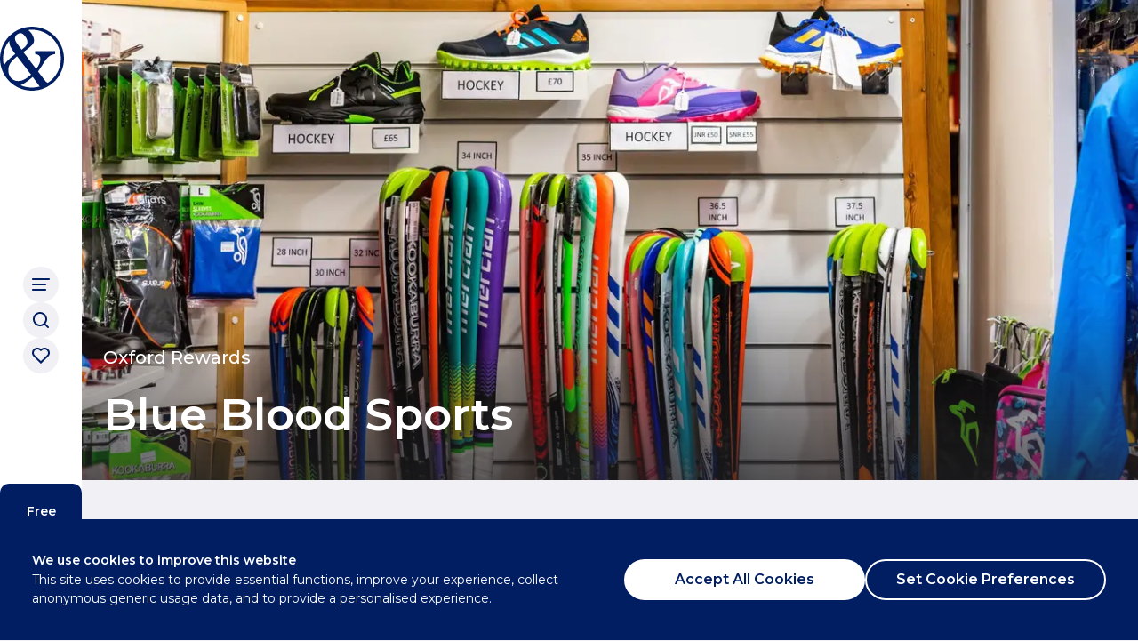

--- FILE ---
content_type: text/html; charset=utf-8
request_url: https://www.breckon.co.uk/rewards/oxfordrewards/bluebloodsports
body_size: 9647
content:
<!DOCTYPE html><html lang="en-GB"><head><meta name="viewport" content="width=device-width, initial-scale=1"/><meta charSet="utf-8"/><meta http-equiv="X-UA-Compatible" content="IE=edge"/><link rel="preconnect" href="https://breckon-live-web-cdn-endpoint.azureedge.net"/><title>Oxfordshire Business Blue Blood Sports Breckon Rewards |  Breckon &amp; Breckon</title><meta name="description" content=" the staff at Blue Blood Sports, Oxford, have been dedicated to ensuring the local people of Oxfordshire have a specialised sports presence."/><link rel="canonical" href="https://www.breckon.co.uk/rewards/oxfordrewards/bluebloodsports"/><meta property="og:title" content="Blue Blood Sports Breckon Rewards"/><meta property="og:type" content="website"/><meta property="og:image" content="https://assets-eu-01.kc-usercontent.com:443/6aab69bb-8dab-01bf-9888-61aeb5e50019/199953a1-685b-45cf-8526-08949f69f822/og-image.jpg"/><meta property="og:image:type" content="image/jpeg"/><meta property="og:image:width" content="1200"/><meta property="og:image:height" content="630"/><meta property="og:url" content="https://www.breckon.co.uk/rewards/oxfordrewards/bluebloodsports"/><meta property="og:site_name" content=" Breckon &amp; Breckon"/><meta property="twitter:card" content="summary_large_image"/><meta property="twitter:title" content="Blue Blood Sports Breckon Rewards"/><meta property="twitter:image" content="https://assets-eu-01.kc-usercontent.com:443/6aab69bb-8dab-01bf-9888-61aeb5e50019/199953a1-685b-45cf-8526-08949f69f822/og-image.jpg"/><script id="organisation-schema" type="application/ld+json">{"@context":"https://schema.org","@type":"Organization","name":" Breckon & Breckon","url":"https://www.breckon.co.uk/rewards/oxfordrewards/bluebloodsports","logo":"https://assets-eu-01.kc-usercontent.com:443/6aab69bb-8dab-01bf-9888-61aeb5e50019/199953a1-685b-45cf-8526-08949f69f822/og-image.jpg","description":" the staff at Blue Blood Sports, Oxford, have been dedicated to ensuring the local people of Oxfordshire have a specialised sports presence.","telephone":"01865 310300","email":"summertown@breckon.co.uk","address":{"@type":"PostalAddress","streetAddress":"Twining House, 294 Banbury Road","addressLocality":"Oxford","postalCode":"OX2 7ED","addressCountry":"GB"},"sameAs":["https://www.facebook.com/@breckon.co.uk ","https://www.linkedin.com/company/breckon-&-breckon","https://www.instagram.com/breckon_breckon"]}</script><script id="real-estate-schema" type="application/ld+json">{"@context":"https://schema.org","@type":"RealEstateAgent","name":" Breckon & Breckon","url":"https://www.breckon.co.uk/rewards/oxfordrewards/bluebloodsports","logo":"https://assets-eu-01.kc-usercontent.com:443/6aab69bb-8dab-01bf-9888-61aeb5e50019/199953a1-685b-45cf-8526-08949f69f822/og-image.jpg","description":" the staff at Blue Blood Sports, Oxford, have been dedicated to ensuring the local people of Oxfordshire have a specialised sports presence.","telephone":"01865 310300","email":"summertown@breckon.co.uk","address":{"@type":"PostalAddress","streetAddress":"Twining House, 294 Banbury Road","addressLocality":"Oxford","postalCode":"OX2 7ED","addressCountry":"GB"},"areaServed":[{"@type":"City","name":"Oxford"},{"@type":"City","name":"Abingdon"},{"@type":"City","name":"Bicester"},{"@type":"City","name":"Witney"},{"@type":"City","name":"Woodstock"}],"sameAs":["https://www.facebook.com/@breckon.co.uk ","https://www.linkedin.com/company/breckon-&-breckon","https://www.instagram.com/breckon_breckon"]}</script><link rel="apple-touch-icon" href="https://breckon-live-web-cdn-endpoint.azureedge.net/66e6863fcc934e5df8af16548f0d7c0a89e20691/apple-icon-180.png"/><meta name="apple-mobile-web-app-capable" content="yes"/><link rel="apple-touch-startup-image" href="https://breckon-live-web-cdn-endpoint.azureedge.net/66e6863fcc934e5df8af16548f0d7c0a89e20691/apple-splash-2048-2732.jpg" media="(device-width: 1024px) and (device-height: 1366px) and (-webkit-device-pixel-ratio: 2) and (orientation: portrait)"/><link rel="apple-touch-startup-image" href="https://breckon-live-web-cdn-endpoint.azureedge.net/66e6863fcc934e5df8af16548f0d7c0a89e20691/apple-splash-2732-2048.jpg" media="(device-width: 1024px) and (device-height: 1366px) and (-webkit-device-pixel-ratio: 2) and (orientation: landscape)"/><link rel="apple-touch-startup-image" href="https://breckon-live-web-cdn-endpoint.azureedge.net/66e6863fcc934e5df8af16548f0d7c0a89e20691/apple-splash-1668-2388.jpg" media="(device-width: 834px) and (device-height: 1194px) and (-webkit-device-pixel-ratio: 2) and (orientation: portrait)"/><link rel="apple-touch-startup-image" href="https://breckon-live-web-cdn-endpoint.azureedge.net/66e6863fcc934e5df8af16548f0d7c0a89e20691/apple-splash-2388-1668.jpg" media="(device-width: 834px) and (device-height: 1194px) and (-webkit-device-pixel-ratio: 2) and (orientation: landscape)"/><link rel="apple-touch-startup-image" href="https://breckon-live-web-cdn-endpoint.azureedge.net/66e6863fcc934e5df8af16548f0d7c0a89e20691/apple-splash-1536-2048.jpg" media="(device-width: 768px) and (device-height: 1024px) and (-webkit-device-pixel-ratio: 2) and (orientation: portrait)"/><link rel="apple-touch-startup-image" href="https://breckon-live-web-cdn-endpoint.azureedge.net/66e6863fcc934e5df8af16548f0d7c0a89e20691/apple-splash-2048-1536.jpg" media="(device-width: 768px) and (device-height: 1024px) and (-webkit-device-pixel-ratio: 2) and (orientation: landscape)"/><link rel="apple-touch-startup-image" href="https://breckon-live-web-cdn-endpoint.azureedge.net/66e6863fcc934e5df8af16548f0d7c0a89e20691/apple-splash-1668-2224.jpg" media="(device-width: 834px) and (device-height: 1112px) and (-webkit-device-pixel-ratio: 2) and (orientation: portrait)"/><link rel="apple-touch-startup-image" href="https://breckon-live-web-cdn-endpoint.azureedge.net/66e6863fcc934e5df8af16548f0d7c0a89e20691/apple-splash-2224-1668.jpg" media="(device-width: 834px) and (device-height: 1112px) and (-webkit-device-pixel-ratio: 2) and (orientation: landscape)"/><link rel="apple-touch-startup-image" href="https://breckon-live-web-cdn-endpoint.azureedge.net/66e6863fcc934e5df8af16548f0d7c0a89e20691/apple-splash-1620-2160.jpg" media="(device-width: 810px) and (device-height: 1080px) and (-webkit-device-pixel-ratio: 2) and (orientation: portrait)"/><link rel="apple-touch-startup-image" href="https://breckon-live-web-cdn-endpoint.azureedge.net/66e6863fcc934e5df8af16548f0d7c0a89e20691/apple-splash-2160-1620.jpg" media="(device-width: 810px) and (device-height: 1080px) and (-webkit-device-pixel-ratio: 2) and (orientation: landscape)"/><link rel="apple-touch-startup-image" href="https://breckon-live-web-cdn-endpoint.azureedge.net/66e6863fcc934e5df8af16548f0d7c0a89e20691/apple-splash-1290-2796.jpg" media="(device-width: 430px) and (device-height: 932px) and (-webkit-device-pixel-ratio: 3) and (orientation: portrait)"/><link rel="apple-touch-startup-image" href="https://breckon-live-web-cdn-endpoint.azureedge.net/66e6863fcc934e5df8af16548f0d7c0a89e20691/apple-splash-2796-1290.jpg" media="(device-width: 430px) and (device-height: 932px) and (-webkit-device-pixel-ratio: 3) and (orientation: landscape)"/><link rel="apple-touch-startup-image" href="https://breckon-live-web-cdn-endpoint.azureedge.net/66e6863fcc934e5df8af16548f0d7c0a89e20691/apple-splash-1179-2556.jpg" media="(device-width: 393px) and (device-height: 852px) and (-webkit-device-pixel-ratio: 3) and (orientation: portrait)"/><link rel="apple-touch-startup-image" href="https://breckon-live-web-cdn-endpoint.azureedge.net/66e6863fcc934e5df8af16548f0d7c0a89e20691/apple-splash-2556-1179.jpg" media="(device-width: 393px) and (device-height: 852px) and (-webkit-device-pixel-ratio: 3) and (orientation: landscape)"/><link rel="apple-touch-startup-image" href="https://breckon-live-web-cdn-endpoint.azureedge.net/66e6863fcc934e5df8af16548f0d7c0a89e20691/apple-splash-1284-2778.jpg" media="(device-width: 428px) and (device-height: 926px) and (-webkit-device-pixel-ratio: 3) and (orientation: portrait)"/><link rel="apple-touch-startup-image" href="https://breckon-live-web-cdn-endpoint.azureedge.net/66e6863fcc934e5df8af16548f0d7c0a89e20691/apple-splash-2778-1284.jpg" media="(device-width: 428px) and (device-height: 926px) and (-webkit-device-pixel-ratio: 3) and (orientation: landscape)"/><link rel="apple-touch-startup-image" href="https://breckon-live-web-cdn-endpoint.azureedge.net/66e6863fcc934e5df8af16548f0d7c0a89e20691/apple-splash-1170-2532.jpg" media="(device-width: 390px) and (device-height: 844px) and (-webkit-device-pixel-ratio: 3) and (orientation: portrait)"/><link rel="apple-touch-startup-image" href="https://breckon-live-web-cdn-endpoint.azureedge.net/66e6863fcc934e5df8af16548f0d7c0a89e20691/apple-splash-2532-1170.jpg" media="(device-width: 390px) and (device-height: 844px) and (-webkit-device-pixel-ratio: 3) and (orientation: landscape)"/><link rel="apple-touch-startup-image" href="https://breckon-live-web-cdn-endpoint.azureedge.net/66e6863fcc934e5df8af16548f0d7c0a89e20691/apple-splash-1125-2436.jpg" media="(device-width: 375px) and (device-height: 812px) and (-webkit-device-pixel-ratio: 3) and (orientation: portrait)"/><link rel="apple-touch-startup-image" href="https://breckon-live-web-cdn-endpoint.azureedge.net/66e6863fcc934e5df8af16548f0d7c0a89e20691/apple-splash-2436-1125.jpg" media="(device-width: 375px) and (device-height: 812px) and (-webkit-device-pixel-ratio: 3) and (orientation: landscape)"/><link rel="apple-touch-startup-image" href="https://breckon-live-web-cdn-endpoint.azureedge.net/66e6863fcc934e5df8af16548f0d7c0a89e20691/apple-splash-1242-2688.jpg" media="(device-width: 414px) and (device-height: 896px) and (-webkit-device-pixel-ratio: 3) and (orientation: portrait)"/><link rel="apple-touch-startup-image" href="https://breckon-live-web-cdn-endpoint.azureedge.net/66e6863fcc934e5df8af16548f0d7c0a89e20691/apple-splash-2688-1242.jpg" media="(device-width: 414px) and (device-height: 896px) and (-webkit-device-pixel-ratio: 3) and (orientation: landscape)"/><link rel="apple-touch-startup-image" href="https://breckon-live-web-cdn-endpoint.azureedge.net/66e6863fcc934e5df8af16548f0d7c0a89e20691/apple-splash-828-1792.jpg" media="(device-width: 414px) and (device-height: 896px) and (-webkit-device-pixel-ratio: 2) and (orientation: portrait)"/><link rel="apple-touch-startup-image" href="https://breckon-live-web-cdn-endpoint.azureedge.net/66e6863fcc934e5df8af16548f0d7c0a89e20691/apple-splash-1792-828.jpg" media="(device-width: 414px) and (device-height: 896px) and (-webkit-device-pixel-ratio: 2) and (orientation: landscape)"/><link rel="apple-touch-startup-image" href="https://breckon-live-web-cdn-endpoint.azureedge.net/66e6863fcc934e5df8af16548f0d7c0a89e20691/apple-splash-1242-2208.jpg" media="(device-width: 414px) and (device-height: 736px) and (-webkit-device-pixel-ratio: 3) and (orientation: portrait)"/><link rel="apple-touch-startup-image" href="https://breckon-live-web-cdn-endpoint.azureedge.net/66e6863fcc934e5df8af16548f0d7c0a89e20691/apple-splash-2208-1242.jpg" media="(device-width: 414px) and (device-height: 736px) and (-webkit-device-pixel-ratio: 3) and (orientation: landscape)"/><link rel="apple-touch-startup-image" href="https://breckon-live-web-cdn-endpoint.azureedge.net/66e6863fcc934e5df8af16548f0d7c0a89e20691/apple-splash-750-1334.jpg" media="(device-width: 375px) and (device-height: 667px) and (-webkit-device-pixel-ratio: 2) and (orientation: portrait)"/><link rel="apple-touch-startup-image" href="https://breckon-live-web-cdn-endpoint.azureedge.net/66e6863fcc934e5df8af16548f0d7c0a89e20691/apple-splash-1334-750.jpg" media="(device-width: 375px) and (device-height: 667px) and (-webkit-device-pixel-ratio: 2) and (orientation: landscape)"/><link rel="apple-touch-startup-image" href="https://breckon-live-web-cdn-endpoint.azureedge.net/66e6863fcc934e5df8af16548f0d7c0a89e20691/apple-splash-640-1136.jpg" media="(device-width: 320px) and (device-height: 568px) and (-webkit-device-pixel-ratio: 2) and (orientation: portrait)"/><link rel="apple-touch-startup-image" href="https://breckon-live-web-cdn-endpoint.azureedge.net/66e6863fcc934e5df8af16548f0d7c0a89e20691/apple-splash-1136-640.jpg" media="(device-width: 320px) and (device-height: 568px) and (-webkit-device-pixel-ratio: 2) and (orientation: landscape)"/><link rel="icon" type="image/png" sizes="32x32" href="https://breckon-live-web-cdn-endpoint.azureedge.net/66e6863fcc934e5df8af16548f0d7c0a89e20691/favicon-32x32.png"/><link rel="icon" type="image/png" sizes="16x16" href="https://breckon-live-web-cdn-endpoint.azureedge.net/66e6863fcc934e5df8af16548f0d7c0a89e20691/favicon-16x16.png"/><link rel="manifest" href="https://breckon-live-web-cdn-endpoint.azureedge.net/66e6863fcc934e5df8af16548f0d7c0a89e20691/site.webmanifest"/><link rel="mask-icon" href="https://breckon-live-web-cdn-endpoint.azureedge.net/66e6863fcc934e5df8af16548f0d7c0a89e20691/safari-pinned-tab.svg" color="#001e61"/><meta name="msapplication-TileColor" content="#001e61"/><meta name="theme-color" content="#ffffff"/><noscript><img height="1" width="1" style="display:none" src="https://www.facebook.com/tr?id=undefined&amp;ev=PageView&amp;noscript=1"/></noscript><link rel="preload" as="image" imageSrcSet="https://assets-eu-01.kc-usercontent.com:443/6aab69bb-8dab-01bf-9888-61aeb5e50019/0490397a-b1a1-4a6e-93e2-c1691641c3e6/hero%20%282%29%20copy%203.jpg?q=60&amp;lossless=true&amp;auto=format&amp;w=480 480w, https://assets-eu-01.kc-usercontent.com:443/6aab69bb-8dab-01bf-9888-61aeb5e50019/0490397a-b1a1-4a6e-93e2-c1691641c3e6/hero%20%282%29%20copy%203.jpg?q=60&amp;lossless=true&amp;auto=format&amp;w=640 640w, https://assets-eu-01.kc-usercontent.com:443/6aab69bb-8dab-01bf-9888-61aeb5e50019/0490397a-b1a1-4a6e-93e2-c1691641c3e6/hero%20%282%29%20copy%203.jpg?q=60&amp;lossless=true&amp;auto=format&amp;w=768 768w, https://assets-eu-01.kc-usercontent.com:443/6aab69bb-8dab-01bf-9888-61aeb5e50019/0490397a-b1a1-4a6e-93e2-c1691641c3e6/hero%20%282%29%20copy%203.jpg?q=60&amp;lossless=true&amp;auto=format&amp;w=1024 1024w, https://assets-eu-01.kc-usercontent.com:443/6aab69bb-8dab-01bf-9888-61aeb5e50019/0490397a-b1a1-4a6e-93e2-c1691641c3e6/hero%20%282%29%20copy%203.jpg?q=60&amp;lossless=true&amp;auto=format&amp;w=1200 1200w, https://assets-eu-01.kc-usercontent.com:443/6aab69bb-8dab-01bf-9888-61aeb5e50019/0490397a-b1a1-4a6e-93e2-c1691641c3e6/hero%20%282%29%20copy%203.jpg?q=60&amp;lossless=true&amp;auto=format&amp;w=1400 1400w, https://assets-eu-01.kc-usercontent.com:443/6aab69bb-8dab-01bf-9888-61aeb5e50019/0490397a-b1a1-4a6e-93e2-c1691641c3e6/hero%20%282%29%20copy%203.jpg?q=60&amp;lossless=true&amp;auto=format&amp;w=1920 1920w, https://assets-eu-01.kc-usercontent.com:443/6aab69bb-8dab-01bf-9888-61aeb5e50019/0490397a-b1a1-4a6e-93e2-c1691641c3e6/hero%20%282%29%20copy%203.jpg?q=60&amp;lossless=true&amp;auto=format&amp;w=2560 2560w" imageSizes="100vw" fetchpriority="high"/><meta name="next-head-count" content="60"/><script>
                (function(w,d,s,l,i){w[l]=w[l]||[];w[l].push({'gtm.start':
                new Date().getTime(),event:'gtm.js'});var f=d.getElementsByTagName(s)[0],
                j=d.createElement(s),dl=l!='dataLayer'?'&l='+l:'';j.async=true;j.src=
                'https://www.googletagmanager.com/gtm.js?id='+i+dl+ '&gtm_auth=VvUTdtO1BCW34sb7uOZWsA&gtm_preview=env-1&gtm_cookies_win=x';f.parentNode.insertBefore(j,f);
                })(window,document,'script','dataLayer', 'GTM-KQXW4MB');
                </script><link rel="preload" href="https://breckon-live-web-cdn-endpoint.azureedge.net/_next/static/css/9bddcd9f6e789c3d.css" as="style"/><link rel="stylesheet" href="https://breckon-live-web-cdn-endpoint.azureedge.net/_next/static/css/9bddcd9f6e789c3d.css" data-n-g=""/><link rel="preload" href="https://breckon-live-web-cdn-endpoint.azureedge.net/_next/static/css/7ac8cb26da507440.css" as="style"/><link rel="stylesheet" href="https://breckon-live-web-cdn-endpoint.azureedge.net/_next/static/css/7ac8cb26da507440.css" data-n-p=""/><link rel="preload" href="https://breckon-live-web-cdn-endpoint.azureedge.net/_next/static/css/7ada3026894ebc9f.css" as="style"/><link rel="stylesheet" href="https://breckon-live-web-cdn-endpoint.azureedge.net/_next/static/css/7ada3026894ebc9f.css" data-n-p=""/><link rel="preload" href="https://breckon-live-web-cdn-endpoint.azureedge.net/_next/static/css/c49f67f8b75a752b.css" as="style"/><link rel="stylesheet" href="https://breckon-live-web-cdn-endpoint.azureedge.net/_next/static/css/c49f67f8b75a752b.css" data-n-p=""/><link rel="preload" href="https://breckon-live-web-cdn-endpoint.azureedge.net/_next/static/css/a22e93dd2142ca39.css" as="style"/><link rel="stylesheet" href="https://breckon-live-web-cdn-endpoint.azureedge.net/_next/static/css/a22e93dd2142ca39.css" data-n-p=""/><noscript data-n-css=""></noscript><script defer="" nomodule="" src="https://breckon-live-web-cdn-endpoint.azureedge.net/_next/static/chunks/polyfills-78c92fac7aa8fdd8.js"></script><script src="https://breckon-live-web-cdn-endpoint.azureedge.net/_next/static/chunks/webpack-e622a56eb80ec023.js" defer=""></script><script src="https://breckon-live-web-cdn-endpoint.azureedge.net/_next/static/chunks/framework-0ba0ddd33199226d.js" defer=""></script><script src="https://breckon-live-web-cdn-endpoint.azureedge.net/_next/static/chunks/main-96bcffead0287d7d.js" defer=""></script><script src="https://breckon-live-web-cdn-endpoint.azureedge.net/_next/static/chunks/pages/_app-6a16a7883bcaca89.js" defer=""></script><script src="https://breckon-live-web-cdn-endpoint.azureedge.net/_next/static/chunks/120-ba317d3add307e88.js" defer=""></script><script src="https://breckon-live-web-cdn-endpoint.azureedge.net/_next/static/chunks/663-917a8a873f4a37fa.js" defer=""></script><script src="https://breckon-live-web-cdn-endpoint.azureedge.net/_next/static/chunks/253-a1e2d0547c2bcdc8.js" defer=""></script><script src="https://breckon-live-web-cdn-endpoint.azureedge.net/_next/static/chunks/551-d8e1209d75d6b2d9.js" defer=""></script><script src="https://breckon-live-web-cdn-endpoint.azureedge.net/_next/static/chunks/636-93ab4ef6ee97dc00.js" defer=""></script><script src="https://breckon-live-web-cdn-endpoint.azureedge.net/_next/static/chunks/719-53320e08868dbb0e.js" defer=""></script><script src="https://breckon-live-web-cdn-endpoint.azureedge.net/_next/static/chunks/572-71e1fab3a671c273.js" defer=""></script><script src="https://breckon-live-web-cdn-endpoint.azureedge.net/_next/static/chunks/263-4c66fc138c2f44c7.js" defer=""></script><script src="https://breckon-live-web-cdn-endpoint.azureedge.net/_next/static/chunks/pages/%5B...slug%5D-15ab73283ad462aa.js" defer=""></script><script src="https://breckon-live-web-cdn-endpoint.azureedge.net/_next/static/66e6863fcc934e5df8af16548f0d7c0a89e20691/_buildManifest.js" defer=""></script><script src="https://breckon-live-web-cdn-endpoint.azureedge.net/_next/static/66e6863fcc934e5df8af16548f0d7c0a89e20691/_ssgManifest.js" defer=""></script></head><body><noscript><iframe src="https://www.googletagmanager.com/ns.html?id=GTM-KQXW4MB&amp;gtm_auth=VvUTdtO1BCW34sb7uOZWsA&amp;gtm_preview=env-1&amp;gtm_cookies_win=x" height="0" width="0" style="display:none;visibility:hidden"></iframe></noscript><div id="__next"><header class="Header_container__v4Zn3"><div class="Header_grid__6rfAe"><div class="Header_logo__X2AKx"><a aria-label="Breckon &amp; Breckon" href="/"><img alt="Breckon &amp; Breckon" loading="lazy" width="72" height="72" decoding="async" data-nimg="1" class="Header_logo__X2AKx Image_image__jXVWL" style="color:transparent" src="/cutups/breckon-logo.svg"/></a></div><div class="Header_column__TtxXy"><ul class="Header_list___raeQ"><li><button class="Header_icon__VJ93l  Header_icon--menu__Pwd5C " aria-label="Main Navigation"><svg aria-hidden="true" class="Header_svg__qTjlH Header_icon--hamburger__M_LYf"><use xlink:href="#hamburger" href="#hamburger"></use></svg><svg aria-hidden="true" class="Header_icon--close__7qI4K"><use xlink:href="#close" href="#close"></use></svg></button></li><li><button class="Header_icon__VJ93l " aria-label="Search" id="searchButton"><svg aria-hidden="true" class="Header_svg__qTjlH Header_icon--search__WYmWF"><use xlink:href="#search" href="#search"></use></svg><svg aria-hidden="true" class="Header_icon--close__7qI4K"><use xlink:href="#close" href="#close"></use></svg></button></li><li><button aria-label="Saved properties" class="Header_icon__VJ93l " id="savedPropertiesButton"><svg aria-hidden="true" class="Header_svg__qTjlH Header_icon--heart__hEjx8"><use xlink:href="#save-unselected" href="#save-unselected"></use></svg><svg aria-hidden="true" class="Header_icon--close__7qI4K"><use xlink:href="#close" href="#close"></use></svg></button></li></ul><div><div class="HeaderLogo_logo-container__7fveB Overlay_logo__VZtmp"></div><div class="Overlay_container__VgGKz"><div class="Overlay_content__maw1g Header_overlay__tC9lM"></div></div></div></div><div class="Header_links__rbUkd Header_links--desktop__2UvsM"><a class="Header_link__rGoSf" href="/request-a-valuation">Free Valuation</a><a class="Header_link__rGoSf" href="/contact-us">Contact Us</a></div></div></header><main><div class="Hero_container__WCPEk Hero_default__hBMkM"><figure class="Hero_image-container__CzAcF"><img alt="hockey sticks and trainers in shop " fetchpriority="high" decoding="async" data-nimg="fill" class="Image_image__jXVWL Image_fill__5jriz" style="position:absolute;height:100%;width:100%;left:0;top:0;right:0;bottom:0;color:transparent" sizes="100vw" srcSet="https://assets-eu-01.kc-usercontent.com:443/6aab69bb-8dab-01bf-9888-61aeb5e50019/0490397a-b1a1-4a6e-93e2-c1691641c3e6/hero%20%282%29%20copy%203.jpg?q=60&amp;lossless=true&amp;auto=format&amp;w=480 480w, https://assets-eu-01.kc-usercontent.com:443/6aab69bb-8dab-01bf-9888-61aeb5e50019/0490397a-b1a1-4a6e-93e2-c1691641c3e6/hero%20%282%29%20copy%203.jpg?q=60&amp;lossless=true&amp;auto=format&amp;w=640 640w, https://assets-eu-01.kc-usercontent.com:443/6aab69bb-8dab-01bf-9888-61aeb5e50019/0490397a-b1a1-4a6e-93e2-c1691641c3e6/hero%20%282%29%20copy%203.jpg?q=60&amp;lossless=true&amp;auto=format&amp;w=768 768w, https://assets-eu-01.kc-usercontent.com:443/6aab69bb-8dab-01bf-9888-61aeb5e50019/0490397a-b1a1-4a6e-93e2-c1691641c3e6/hero%20%282%29%20copy%203.jpg?q=60&amp;lossless=true&amp;auto=format&amp;w=1024 1024w, https://assets-eu-01.kc-usercontent.com:443/6aab69bb-8dab-01bf-9888-61aeb5e50019/0490397a-b1a1-4a6e-93e2-c1691641c3e6/hero%20%282%29%20copy%203.jpg?q=60&amp;lossless=true&amp;auto=format&amp;w=1200 1200w, https://assets-eu-01.kc-usercontent.com:443/6aab69bb-8dab-01bf-9888-61aeb5e50019/0490397a-b1a1-4a6e-93e2-c1691641c3e6/hero%20%282%29%20copy%203.jpg?q=60&amp;lossless=true&amp;auto=format&amp;w=1400 1400w, https://assets-eu-01.kc-usercontent.com:443/6aab69bb-8dab-01bf-9888-61aeb5e50019/0490397a-b1a1-4a6e-93e2-c1691641c3e6/hero%20%282%29%20copy%203.jpg?q=60&amp;lossless=true&amp;auto=format&amp;w=1920 1920w, https://assets-eu-01.kc-usercontent.com:443/6aab69bb-8dab-01bf-9888-61aeb5e50019/0490397a-b1a1-4a6e-93e2-c1691641c3e6/hero%20%282%29%20copy%203.jpg?q=60&amp;lossless=true&amp;auto=format&amp;w=2560 2560w" src="https://assets-eu-01.kc-usercontent.com:443/6aab69bb-8dab-01bf-9888-61aeb5e50019/0490397a-b1a1-4a6e-93e2-c1691641c3e6/hero%20%282%29%20copy%203.jpg?q=60&amp;lossless=true&amp;auto=format&amp;w=2560"/></figure><div></div><div class="container"><div class="Hero_content__EOaNc"><span class="label Hero_label__3_Cf2">Oxford Rewards </span><div class="Hero_title__qEEDw"><div class=""><div><h1>Blue Blood Sports</h1></div></div></div></div></div></div><div class="Intro_container__QCIkz wrapper"><div style="transform:translate3d(0, 3rem, 0);opacity:0;transition:opacity 0.8s ease-in-out, transform 0.8s ease-in-out"><div class="container"><div class="Intro_content__hPqVX"><div class="intro"><div>Over the last 30 years the staff at Blue Blood Sports, Oxford, have been dedicated to ensuring the local people of Oxfordshire have a specialised sports presence. Their retail shop has a fantastic range of equipment, spanning a wide range of sports and activities.
</div></div></div></div></div></div><div class="wrapper"><section class="wrapper wrapper--lg ContentTextMedia_container__ElywE ContentTextMedia_wrapper--video__otg9f"><div style="transform:translate3d(0, 3rem, 0);opacity:0;transition:opacity 0.8s ease-in-out, transform 0.8s ease-in-out"><div class="container"><div class="ContentTextMedia_grid__DFUuM "><div><span class="label--xs ContentTextMedia_label__sM5xH">Rewards</span><h2 class="ContentTextMedia_title__SGzkd">Get 20% off when you use your Breckon Rewards card. </h2><div class="ContentTextMedia_description__9i4k_"><div class="">
<p>With Specialised Sports at heart it was Dale Harris who saw the Blue Blood Sports vision to bring personalised Teamwear/School wear/Workwear to the table, and 13 years later he is still continuing to build relationships with Teams, School and Workforces alike.</p><p><br/></p></div></div></div><div class="ContentTextMedia_media__KQpFn "><div><div class="Video_container__KEClU"><div style="width:100%;height:100%"></div></div></div></div></div></div></div></section>
<!-- -->
<div class="wrapper--xs"><div class="container"><div style="transform:translate3d(0, 3rem, 0);opacity:0;transition:opacity 0.8s ease-in-out, transform 0.8s ease-in-out"><div class="container-content RichText_container__BYalR"><h3>&quot;Always excellent customer service from people who know what they&#x27;re talking about and happy to go the extra mile to help.&quot;</h3><p>PREVIOUS CUSTOMER </p></div></div></div></div><section class="wrapper wrapper--lg ContentTextMedia_container__ElywE ContentTextMedia_wrapper--video__otg9f"><div style="transform:translate3d(0, 3rem, 0);opacity:0;transition:opacity 0.8s ease-in-out, transform 0.8s ease-in-out"><div class="container"><div class="ContentTextMedia_grid__DFUuM ContentTextMedia_grid-reversed__RqWKN"><div><span class="label--xs ContentTextMedia_label__sM5xH">Rewards</span><h2 class="ContentTextMedia_title__SGzkd">Find out more</h2><div class="ContentTextMedia_description__9i4k_"><div class=""><p>You can find Blue Blood in the Covered Market at the heart of Oxford, or visit their website to find out more about what your Rewards card can go towards.</p></div></div><div class="ContentTextMedia_button__xqDGg"><a class="
  Button_button__OFOdO
  Button_secondary__KMeNe
  " target="_blank" href="https://www.bluebloodsports.co.uk/">Visit their website </a></div></div><div class="ContentTextMedia_media__KQpFn ContentTextMedia_reversed__5hpSv"><figure><img alt="someone making a racket " loading="lazy" width="1280" height="1280" decoding="async" data-nimg="1" class="ContentTextMedia_image__l_6TK Image_image__jXVWL" style="color:transparent" sizes="(max-width: 768px) 100vw, (max-width: 1260px) 50vw, 654px" srcSet="https://assets-eu-01.kc-usercontent.com:443/6aab69bb-8dab-01bf-9888-61aeb5e50019/cd1cfa22-ad46-4ac8-b1c8-615560677abf/2.png?q=80&amp;lossless=true&amp;auto=format&amp;w=256 256w, https://assets-eu-01.kc-usercontent.com:443/6aab69bb-8dab-01bf-9888-61aeb5e50019/cd1cfa22-ad46-4ac8-b1c8-615560677abf/2.png?q=80&amp;lossless=true&amp;auto=format&amp;w=384 384w, https://assets-eu-01.kc-usercontent.com:443/6aab69bb-8dab-01bf-9888-61aeb5e50019/cd1cfa22-ad46-4ac8-b1c8-615560677abf/2.png?q=80&amp;lossless=true&amp;auto=format&amp;w=480 480w, https://assets-eu-01.kc-usercontent.com:443/6aab69bb-8dab-01bf-9888-61aeb5e50019/cd1cfa22-ad46-4ac8-b1c8-615560677abf/2.png?q=80&amp;lossless=true&amp;auto=format&amp;w=640 640w, https://assets-eu-01.kc-usercontent.com:443/6aab69bb-8dab-01bf-9888-61aeb5e50019/cd1cfa22-ad46-4ac8-b1c8-615560677abf/2.png?q=80&amp;lossless=true&amp;auto=format&amp;w=768 768w, https://assets-eu-01.kc-usercontent.com:443/6aab69bb-8dab-01bf-9888-61aeb5e50019/cd1cfa22-ad46-4ac8-b1c8-615560677abf/2.png?q=80&amp;lossless=true&amp;auto=format&amp;w=1024 1024w, https://assets-eu-01.kc-usercontent.com:443/6aab69bb-8dab-01bf-9888-61aeb5e50019/cd1cfa22-ad46-4ac8-b1c8-615560677abf/2.png?q=80&amp;lossless=true&amp;auto=format&amp;w=1200 1200w, https://assets-eu-01.kc-usercontent.com:443/6aab69bb-8dab-01bf-9888-61aeb5e50019/cd1cfa22-ad46-4ac8-b1c8-615560677abf/2.png?q=80&amp;lossless=true&amp;auto=format&amp;w=1400 1400w, https://assets-eu-01.kc-usercontent.com:443/6aab69bb-8dab-01bf-9888-61aeb5e50019/cd1cfa22-ad46-4ac8-b1c8-615560677abf/2.png?q=80&amp;lossless=true&amp;auto=format&amp;w=1920 1920w, https://assets-eu-01.kc-usercontent.com:443/6aab69bb-8dab-01bf-9888-61aeb5e50019/cd1cfa22-ad46-4ac8-b1c8-615560677abf/2.png?q=80&amp;lossless=true&amp;auto=format&amp;w=2560 2560w" src="https://assets-eu-01.kc-usercontent.com:443/6aab69bb-8dab-01bf-9888-61aeb5e50019/cd1cfa22-ad46-4ac8-b1c8-615560677abf/2.png?q=80&amp;lossless=true&amp;auto=format&amp;w=2560"/></figure></div></div></div></div></section></div><div id="cookiesBanner" class="CookieBanner_container__MpwTQ "><div class="CookieBanner_grid__SHNQg"><div class="CookieBanner_body__DdOab"><p class="CookieBanner_body-header__12KcR">We use cookies to improve this website</p><div class="CookieBanner_body-text__EjD1b"><p>This site uses cookies to provide essential functions, improve your experience, collect anonymous generic usage data, and to provide a personalised experience.</p></div></div><div class="CookieBanner_buttons__KwMVD"><button type="button" class="
  Button_button__OFOdO
  Button_inverted__8ukuK
  Button_large__zOQwP CookieBanner_button__0ES8T">Accept All Cookies</button><a class="
  Button_button__OFOdO
  Button_secondary__KMeNe
  Button_large__zOQwP CookieBanner_button__0ES8T CookieBanner_policy-button__w3HmW" target="" href="/cookie-policy">Set Cookie Preferences</a></div></div></div></main><footer class="Footer_container__pP_Gj"><div class="container"><div class="Footer_grid__1v6cc"><div class="Footer_header__Z1Y_u"><h2 class="Footer_title__LlqE2">Need Advice From the <span class="Footer_title-span__x3Hty">Oxfordshire Experts?</span></h2><a class="
  Button_button__OFOdO
  Button_secondary__KMeNe
  Button_large__zOQwP" target="" href="/contact-us">Get in Touch</a></div><div><ul class="Footer_office-list__aN3N7"><li class="Footer_office-item__4MckK"><a class="Footer_office-title__AfIDk" href="/contact-us/summertown-office">Summertown </a><div class="Footer_office-details__2etFj"><span class="Footer_office-details-item__8ooun"><strong>T:</strong><a href="tel:01865 310300">01865 310300</a></span><span class="Footer_office-details-item__8ooun"><strong>E:</strong><a href="mailto:summertown@breckon.co.uk">summertown@breckon.co.uk</a></span></div></li><li class="Footer_office-item__4MckK"><a class="Footer_office-title__AfIDk" href="/contact-us/city-centre">City Centre </a><div class="Footer_office-details__2etFj"><span class="Footer_office-details-item__8ooun"><strong>T:</strong><a href="tel:01865 244735">01865 244735</a></span><span class="Footer_office-details-item__8ooun"><strong>E:</strong><a href="mailto:post@breckon.co.uk">post@breckon.co.uk</a></span></div></li><li class="Footer_office-item__4MckK"><a class="Footer_office-title__AfIDk" href="/contact-us/headington">Headington</a><div class="Footer_office-details__2etFj"><span class="Footer_office-details-item__8ooun"><strong>T:</strong><a href="tel:01865 750200">01865 750200</a></span><span class="Footer_office-details-item__8ooun"><strong>E:</strong><a href="mailto:headington@breckon.co.uk">headington@breckon.co.uk</a></span></div></li><li class="Footer_office-item__4MckK"><a class="Footer_office-title__AfIDk" href="/contact-us/abingdon">Abingdon</a><div class="Footer_office-details__2etFj"><span class="Footer_office-details-item__8ooun"><strong>T:</strong><a href="tel:01235 550550">01235 550550</a></span><span class="Footer_office-details-item__8ooun"><strong>E:</strong><a href="mailto:abingdon@breckon.co.uk">abingdon@breckon.co.uk</a></span></div></li><li class="Footer_office-item__4MckK"><a class="Footer_office-title__AfIDk" href="/contact-us/bicester">Bicester</a><div class="Footer_office-details__2etFj"><span class="Footer_office-details-item__8ooun"><strong>T:</strong><a href="tel:01869 242423">01869 242423</a></span><span class="Footer_office-details-item__8ooun"><strong>E:</strong><a href="mailto:bicester@breckon.co.uk">bicester@breckon.co.uk</a></span></div></li><li class="Footer_office-item__4MckK"><a class="Footer_office-title__AfIDk" href="/contact-us/witney">Witney</a><div class="Footer_office-details__2etFj"><span class="Footer_office-details-item__8ooun"><strong>T:</strong><a href="tel:01993 776775">01993 776775</a></span><span class="Footer_office-details-item__8ooun"><strong>E:</strong><a href="mailto:witney@breckon.co.uk">witney@breckon.co.uk</a></span></div></li><li class="Footer_office-item__4MckK"><a class="Footer_office-title__AfIDk" href="/contact-us/woodstock">Woodstock</a><div class="Footer_office-details__2etFj"><span class="Footer_office-details-item__8ooun"><strong>T:</strong><a href="tel:01993 811881">01993 811881</a></span><span class="Footer_office-details-item__8ooun"><strong>E:</strong><a href="mailto:woodstock@breckon.co.uk">woodstock@breckon.co.uk</a></span></div></li><li class="Footer_office-item__4MckK"><a class="Footer_office-title__AfIDk" href="/contact-us/lettings-office">Letting &amp; Management</a><div class="Footer_office-details__2etFj"><span class="Footer_office-details-item__8ooun"><strong>T:</strong><a href="tel:01865 201111">01865 201111</a></span><span class="Footer_office-details-item__8ooun"><strong>E:</strong><a href="mailto:lettings@breckon.co.uk">lettings@breckon.co.uk</a></span></div></li><li class="Footer_office-item__4MckK"><a class="Footer_office-title__AfIDk" href="/contact-us/new-homes-sales">New Homes Sales</a><div class="Footer_office-details__2etFj"><span class="Footer_office-details-item__8ooun"><strong>T:</strong><a href="tel:01865 261222">01865 261222</a></span><span class="Footer_office-details-item__8ooun"><strong>E:</strong><a href="mailto:newhomes@breckon.co.uk">newhomes@breckon.co.uk</a></span></div></li><li class="Footer_office-item__4MckK"><a class="Footer_office-title__AfIDk" href="/contact-us/land-department">Land Department</a><div class="Footer_office-details__2etFj"><span class="Footer_office-details-item__8ooun"><strong>T:</strong><a href="tel:01865 558999">01865 558999</a></span><span class="Footer_office-details-item__8ooun"><strong>E:</strong><a href="mailto:land@breckon.co.uk">land@breckon.co.uk</a></span></div></li><li class="Footer_office-item__4MckK"><a class="Footer_office-title__AfIDk" href="/contact-us/creative-department">C R E A T I V E</a><div class="Footer_office-details__2etFj"><span class="Footer_office-details-item__8ooun"><strong>T:</strong><a href="tel:01865 310300">01865 310300</a></span><span class="Footer_office-details-item__8ooun"><strong>E:</strong><a href="mailto:creative@breckon.co.uk">creative@breckon.co.uk</a></span></div></li><li class="Footer_office-item__4MckK"><a class="Footer_office-title__AfIDk" href="/contact-us/asset-management">Asset Management</a><div class="Footer_office-details__2etFj"><span class="Footer_office-details-item__8ooun"><strong>T:</strong><a href="tel:01865 727272">01865 727272</a></span><span class="Footer_office-details-item__8ooun"><strong>E:</strong><a href="mailto:mail@breckon.co.uk">mail@breckon.co.uk</a></span></div></li></ul></div></div><div class="Footer_social__8eyG7"><h3 class="Footer_social-title__Lr15w"><span>Follow </span>Breckon &amp; Breckon:</h3><ul class="Footer_social-list__6MeM0"><li><a class="Footer_link__dXOUc" href="https://www.instagram.com/breckon_breckon" target="_blank" rel="noreferrer" aria-label="instagram"><svg aria-hidden="true" class="Footer_icon__1WoNX"><use xlink:href="#instagram" href="#instagram"></use></svg></a></li><li><a class="Footer_link__dXOUc" href="https://www.facebook.com/@breckon.co.uk " target="_blank" rel="noreferrer" aria-label="facebook"><svg aria-hidden="true" class="Footer_icon__1WoNX"><use xlink:href="#facebook" href="#facebook"></use></svg></a></li><li><a class="Footer_link__dXOUc" href="https://www.linkedin.com/company/breckon-&amp;-breckon" target="_blank" rel="noreferrer" aria-label="linkedin"><svg aria-hidden="true" class="Footer_icon__1WoNX"><use xlink:href="#linkedin" href="#linkedin"></use></svg></a></li></ul></div><div class="Footer_bottom__g11fA"><ul class="Footer_list___LUas"><li class="Footer_list-item__4nbUa">©<!-- --> <!-- -->2026<!-- --> <!-- -->Breckon &amp; Breckon</li><li class="Footer_list-item__4nbUa"><a class="Footer_link__dXOUc" href="/privacy-policy">Privacy Policy</a></li><li class="Footer_list-item__4nbUa"><a class="Footer_link__dXOUc" href="/cookie-policy">Cookie Policy</a></li><li class="Footer_list-item__4nbUa"><a class="Footer_link__dXOUc" href="/complaints-procedure">Complaints Procedure</a></li></ul></div></div></footer></div><script id="__NEXT_DATA__" type="application/json">{"props":{"pageProps":{"metadata":{"title":"Oxfordshire Business Blue Blood Sports Breckon Rewards |  Breckon \u0026 Breckon","description":" the staff at Blue Blood Sports, Oxford, have been dedicated to ensuring the local people of Oxfordshire have a specialised sports presence.","canonical":"https://www.breckon.co.uk/rewards/oxfordrewards/bluebloodsports","openGraph":{"title":"Blue Blood Sports Breckon Rewards","type":"website","url":"https://www.breckon.co.uk/rewards/oxfordrewards/bluebloodsports","image":{"url":"https://assets-eu-01.kc-usercontent.com:443/6aab69bb-8dab-01bf-9888-61aeb5e50019/199953a1-685b-45cf-8526-08949f69f822/og-image.jpg","description":null,"width":1200,"height":630,"type":"image/jpeg"},"siteName":" Breckon \u0026 Breckon"},"twitter":{"title":"Blue Blood Sports Breckon Rewards","card":"summary_large_image","image":{"url":"https://assets-eu-01.kc-usercontent.com:443/6aab69bb-8dab-01bf-9888-61aeb5e50019/199953a1-685b-45cf-8526-08949f69f822/og-image.jpg","description":null,"width":1200,"height":630,"type":"image/jpeg"}}},"typeName":"landing_page","page":{"layout":{"header":{"logo":{"src":"/cutups/breckon-logo.svg","width":72,"height":72,"alt":"Breckon \u0026 Breckon"},"navigation":[{"items":[{"id":"51f39a60-b620-4014-b0b7-ae35c89972d0","text":"Buying","url":"/buying","description":"","list":[{"id":"0115d7b4-64cd-4adf-bfe5-283f5db72d24","text":"Properties to Buy","url":"/search/for-sale"},{"id":"f3c81385-3ffd-4d5e-a358-2c2b7dc8699b","text":"Buy a New Build","url":"/new-homes"},{"id":"727ba8ba-6a3c-4952-8a16-88c79d3f673b","text":"Purchasing Land","url":"/our-land-department"},{"id":"f0ba17d9-04f3-4b57-bb0b-e39cc33f9515","text":"Buying through Auction","url":"/auctions"}]},{"id":"a200eff8-7554-491c-b74a-878f2773724f","text":"Selling","url":"/selling","description":"","list":[{"id":"a57950d7-f9d7-470c-b86c-5e257a36af46","text":"Request a Valuation","url":"https://breckon.co.uk/request-a-valuation"},{"id":"4c896a8a-eaf5-47a1-aab4-27976c644f37","text":"Seller's Guide","url":"/selling/seller-s-guide"},{"id":"04fc28c2-eaa8-4bb6-aaf3-5efd09fda16b","text":"Choosing an Agent","url":"/selling/choosing-your-agent"},{"id":"1de4d3a5-10a1-4db4-b161-1d15e0b1a093","text":"Selling through Auction","url":"/auctions"}]}]},{"items":[{"id":"4f1fef27-e1de-483b-ad03-5b2b50d83cd1","text":"Renting","url":"/renting","description":"","list":[{"id":"e3c2aa02-e425-4604-8cf5-943def8a48f8","text":"Properties to Rent","url":"/search/for-rent"},{"id":"7a05610f-495f-4591-926b-b31f212951e6","text":"Guide to Renting","url":"/renting/guide-to-renting"},{"id":"0c7e65b6-8522-4255-9b76-9f9ae67f5455","text":"Our Fees","url":"/renting/our-fees"},{"id":"0c2ec659-093d-45ec-8cdc-e212b36c92ac","text":"Find Your Home With Us","url":"/renting/find-your-home-with-us"}]},{"id":"b26faa75-00c1-402f-84b4-2e702e41be59","text":"Landlords","url":"/landlords","description":"","list":[{"id":"4bb7b6fc-79e2-40fa-a552-100ed15d6719","text":"Request a Rental Valuation","url":"https://breckon.co.uk/request-a-rental-valuation"},{"id":"79d2d2a9-50b7-4a59-ade6-10adfb2e0c6c","text":"Portfolio Landlords","url":"/lettings-portfolio-plus-for-landlords"},{"id":"da63c718-eae9-4f38-96bf-07b355332266","text":"Compliance \u0026 Legislation","url":"/landlords/compliance-legislation"},{"id":"beabcb9c-8371-4e3c-9d46-8a5fef30eb2a","text":"Landlord's Guide \u0026 Fees","url":"/landlords/landlord-s-guide-fees"}]}]},{"variant":"custom-section","items":[{"id":"fc4d104f-2b42-4ea2-a935-5f3fb245322b","text":"New Homes","url":"/new-homes","description":"The experts in marketing and selling new build developments across Oxfordshire.","list":[]},{"id":"690bb343-9b8e-4b83-9cf3-6a2803a7089f","text":"Land Department","url":"https://www.breckon.co.uk/contact-us/land-department","description":"With a vast wealth of experience, we are your trusted partner for the long term.","list":[]},{"id":"0cb13065-50f0-4c38-b055-f07705f42d49","text":"Asset Management","url":"/asset-management","description":"Valuing \u0026 managing residential, commercial \u0026 rural property across Oxfordshire.","list":[]},{"id":"7dbfda82-a599-425d-bf66-201b7ee15cdc","text":"Bespoke by Breckon","url":"https://www.breckon.co.uk/selling/bespoke-by-breckon","description":"For our clients with unique properties that require a specialised one-to-one service.","list":[]},{"id":"ac7d3287-6670-4f44-a903-d22df69db81e","text":"Careers","url":"/careers","description":"","list":[]},{"id":"70abba2e-b086-40c7-a631-d585e54fdb47","text":"About Us","url":"/about-us","description":"","list":[]},{"id":"d483c156-b87d-4e51-b5fd-d670eafe32f1","text":"C R E A T I V E","url":"/in-house-creative","description":"","list":[]}]}],"search":true,"contact":{"text":"Contact Us","url":"/contact-us","target":""},"requestValuation":{"text":"Free Valuation","url":"/request-a-valuation","target":""}},"footer":{"title":"Need Advice From the ","title2":"Oxfordshire Experts?","button":{"link":"/contact-us","children":"Get in Touch"},"offices":[{"text":"Summertown ","url":"/contact-us/summertown-office","telephone":"01865 310300","email":"summertown@breckon.co.uk","id":"7f2b0df4-b080-4ccf-abec-013212fcc64a"},{"text":"City Centre ","url":"/contact-us/city-centre","telephone":"01865 244735","email":"post@breckon.co.uk","id":"2c9ce188-677c-40a5-bef2-fca064e100ca"},{"text":"Headington","url":"/contact-us/headington","telephone":"01865 750200","email":"headington@breckon.co.uk","id":"fd1e75fd-a787-45ab-85ea-28e3af0a106e"},{"text":"Abingdon","url":"/contact-us/abingdon","telephone":"01235 550550","email":"abingdon@breckon.co.uk","id":"1b06d9b2-5d22-4741-ad70-570d8e1bd3c0"},{"text":"Bicester","url":"/contact-us/bicester","telephone":"01869 242423","email":"bicester@breckon.co.uk","id":"48631c9f-c418-4854-8939-23cf0057bf96"},{"text":"Witney","url":"/contact-us/witney","telephone":"01993 776775","email":"witney@breckon.co.uk","id":"5674312d-788a-4bc9-8340-6ef17c313ce8"},{"text":"Woodstock","url":"/contact-us/woodstock","telephone":"01993 811881","email":"woodstock@breckon.co.uk","id":"7c246b25-9e73-47fc-bf6c-9077622cbc7e"},{"text":"Letting \u0026 Management","url":"/contact-us/lettings-office","telephone":"01865 201111","email":"lettings@breckon.co.uk","id":"7761a03b-384f-4820-9a92-2475fe2b22b0"},{"text":"New Homes Sales","url":"/contact-us/new-homes-sales","telephone":"01865 261222","email":"newhomes@breckon.co.uk","id":"bb4bb675-d10c-4728-9164-dc393c8fc300"},{"text":"Land Department","url":"/contact-us/land-department","telephone":"01865 558999","email":"land@breckon.co.uk","id":"c90e2451-d2f8-4464-a25a-af9084d09298"},{"text":"C R E A T I V E","url":"/contact-us/creative-department","telephone":"01865 310300","email":"creative@breckon.co.uk","id":"c9e41e57-016b-4bca-82d4-a8ee4647d9c4"},{"text":"Asset Management","url":"/contact-us/asset-management","telephone":"01865 727272","email":"mail@breckon.co.uk","id":"fdc5c304-5100-4593-bd70-4e4e8144937f"}],"socialLinks":[{"text":"instagram","url":"https://www.instagram.com/breckon_breckon"},{"text":"facebook","url":"https://www.facebook.com/@breckon.co.uk "},{"text":"linkedin","url":"https://www.linkedin.com/company/breckon-\u0026-breckon"}],"copyrightText":"Breckon \u0026 Breckon","navigation":[{"text":"Privacy Policy","url":"/privacy-policy","id":"9cd56308-a08e-4146-bcdc-009a3e647401"},{"text":"Cookie Policy","url":"/cookie-policy","id":"51c9249f-0663-4f96-90bf-1206cee00423"},{"text":"Complaints Procedure","url":"/complaints-procedure","id":"413f2c50-69d5-493a-8f29-cfa7ee567c8d"}]},"theme":null},"heroProps":{"image":{"src":"https://assets-eu-01.kc-usercontent.com:443/6aab69bb-8dab-01bf-9888-61aeb5e50019/0490397a-b1a1-4a6e-93e2-c1691641c3e6/hero%20%282%29%20copy%203.jpg","width":2696,"height":1080,"alt":"hockey sticks and trainers in shop "},"variant":"default","label":"Oxford Rewards ","title":"\u003ch1\u003eBlue Blood Sports\u003c/h1\u003e","video":{"videoId":null,"videoType":"vimeo"}},"introProps":{"content":"Over the last 30 years the staff at Blue Blood Sports, Oxford, have been dedicated to ensuring the local people of Oxfordshire have a specialised sports presence. Their retail shop has a fantastic range of equipment, spanning a wide range of sports and activities.\n","buttonText":null,"buttonUrl":null},"richTextProps":{"content":{"html":"\u003cp type=\"application/kenticocloud\" data-type=\"item\" data-rel=\"component\" data-codename=\"n4b21fb49_7d50_0112_e252_7a0ec65f5ab8\" data-sdk-resolved=\"1\" data-sdk-item-index=\"0\" class=\"kc-linked-item-wrapper\"\u003e\u003c/p\u003e\n\u003ch3\u003e\"Always excellent customer service from people who know what they're talking about and happy to go the extra mile to help.\"\u003c/h3\u003e\n\u003cp\u003ePREVIOUS CUSTOMER\u0026nbsp;\u003c/p\u003e\n\u003cp type=\"application/kenticocloud\" data-type=\"item\" data-rel=\"component\" data-codename=\"e78bd9e0_ec17_018f_42d9_66ae76afbf7e\" data-sdk-resolved=\"1\" data-sdk-item-index=\"1\" class=\"kc-linked-item-wrapper\"\u003e\u003c/p\u003e","components":{"n4b21fb49_7d50_0112_e252_7a0ec65f5ab8":{"type":"component___ctm","props":{"image":{"src":"https://assets-eu-01.kc-usercontent.com:443/6aab69bb-8dab-01bf-9888-61aeb5e50019/7dc42e89-103c-4a07-ae48-350e2bc9fdfe/1.png","width":1280,"height":1280,"alt":"photo of three people standing outside the shop "},"video":{"videoId":"https://vimeo.com/650345721","videoType":"vimeo"},"label":"Rewards","title":"Get 20% off when you use your Breckon Rewards card. ","description":{"html":"\u003cp\u003eWith Specialised Sports at heart it was Dale Harris who saw the Blue Blood Sports vision to bring personalised Teamwear/School wear/Workwear to the table, and 13 years later he is still continuing to build relationships with Teams, School and Workforces alike.\u003c/p\u003e\n\u003cp\u003e\u003cbr\u003e\u003c/p\u003e","components":{},"links":{},"images":{}},"button":null,"buttonSecondary":null,"reversed":false}},"e78bd9e0_ec17_018f_42d9_66ae76afbf7e":{"type":"component___ctm","props":{"image":{"src":"https://assets-eu-01.kc-usercontent.com:443/6aab69bb-8dab-01bf-9888-61aeb5e50019/cd1cfa22-ad46-4ac8-b1c8-615560677abf/2.png","width":1280,"height":1280,"alt":"someone making a racket "},"video":null,"label":"Rewards","title":"Find out more","description":{"html":"\u003cp\u003eYou can find Blue Blood in the Covered Market at the heart of Oxford,\u0026nbsp;or visit their website\u0026nbsp;to find out more about what your Rewards card can go towards.\u003c/p\u003e","components":{},"links":{},"images":{}},"button":{"link":"https://www.bluebloodsports.co.uk/","children":"Visit their website ","linkTarget":"_blank"},"buttonSecondary":null,"reversed":true}}},"links":{},"images":{}}},"relatedContentProps":null,"callToActionProps":null,"cookieBannerProps":{"title":"We use cookies to improve this website","text":{"html":"\u003cp\u003eThis site uses cookies to provide essential functions, improve your experience, collect anonymous generic usage data, and to provide a personalised experience.\u003c/p\u003e","components":{},"links":{},"images":{}},"acceptButton":{"children":"Accept All Cookies"},"policyButton":{"children":"Set Cookie Preferences","link":"/cookie-policy"},"preferences":["essential","analytics","personalisation"]}},"schemas":{"organisationSchema":{"@context":"https://schema.org","@type":"Organization","name":" Breckon \u0026 Breckon","url":"https://www.breckon.co.uk/rewards/oxfordrewards/bluebloodsports","logo":"https://assets-eu-01.kc-usercontent.com:443/6aab69bb-8dab-01bf-9888-61aeb5e50019/199953a1-685b-45cf-8526-08949f69f822/og-image.jpg","description":" the staff at Blue Blood Sports, Oxford, have been dedicated to ensuring the local people of Oxfordshire have a specialised sports presence.","telephone":"01865 310300","email":"summertown@breckon.co.uk","address":{"@type":"PostalAddress","streetAddress":"Twining House, 294 Banbury Road","addressLocality":"Oxford","postalCode":"OX2 7ED","addressCountry":"GB"},"sameAs":["https://www.facebook.com/@breckon.co.uk ","https://www.linkedin.com/company/breckon-\u0026-breckon","https://www.instagram.com/breckon_breckon"]},"realEstateSchema":{"@context":"https://schema.org","@type":"RealEstateAgent","name":" Breckon \u0026 Breckon","url":"https://www.breckon.co.uk/rewards/oxfordrewards/bluebloodsports","logo":"https://assets-eu-01.kc-usercontent.com:443/6aab69bb-8dab-01bf-9888-61aeb5e50019/199953a1-685b-45cf-8526-08949f69f822/og-image.jpg","description":" the staff at Blue Blood Sports, Oxford, have been dedicated to ensuring the local people of Oxfordshire have a specialised sports presence.","telephone":"01865 310300","email":"summertown@breckon.co.uk","address":{"@type":"PostalAddress","streetAddress":"Twining House, 294 Banbury Road","addressLocality":"Oxford","postalCode":"OX2 7ED","addressCountry":"GB"},"areaServed":[{"@type":"City","name":"Oxford"},{"@type":"City","name":"Abingdon"},{"@type":"City","name":"Bicester"},{"@type":"City","name":"Witney"},{"@type":"City","name":"Woodstock"}],"sameAs":["https://www.facebook.com/@breckon.co.uk ","https://www.linkedin.com/company/breckon-\u0026-breckon","https://www.instagram.com/breckon_breckon"]}}},"__N_SSG":true},"page":"/[...slug]","query":{"slug":["rewards","oxfordrewards","bluebloodsports"]},"buildId":"66e6863fcc934e5df8af16548f0d7c0a89e20691","assetPrefix":"https://breckon-live-web-cdn-endpoint.azureedge.net","isFallback":false,"gsp":true,"customServer":true,"locale":"en-GB","locales":["en-GB"],"defaultLocale":"en-GB","scriptLoader":[]}</script></body></html>

--- FILE ---
content_type: text/css; charset=UTF-8
request_url: https://breckon-live-web-cdn-endpoint.azureedge.net/_next/static/css/7ada3026894ebc9f.css
body_size: 4433
content:
.Button_button__OFOdO{font-size:1.6rem;line-height:2.4rem;display:inline-flex;align-items:center;justify-content:center;padding:.6rem 1.8rem;border:.2rem solid var(--c-button-border);border-radius:2.5rem;background-color:var(--c-button-bg);color:var(--c-button-text);font-weight:var(--fw-semibold);text-align:center;text-decoration:none;cursor:pointer;-webkit-user-select:none;-moz-user-select:none;user-select:none;gap:2.4rem}.Button_small__NyCDp{font-size:1.4rem;line-height:2.1rem}.Button_large__zOQwP{padding-top:.9rem;padding-bottom:.9rem;border-radius:2.3rem}.Button_xlarge__SXtAu{padding-top:1.2rem;padding-bottom:1.2rem}.Button_button-disabled__6XJeB{opacity:.5;cursor:not-allowed}.Button_primary__WTwSy{--c-button-bg:var(--c-theme-button);--c-button-hover:var(--c-theme-button);--c-button-text:var(--c-white);--c-button-border:var(--c-theme-button);--c-button-border-hover:var(--c-primary);transition:opacity var(--t-speed)}.Button_primary__WTwSy:hover{opacity:.6;color:var(--c-white)}.Button_secondary__KMeNe{--c-button-bg:transparent;--c-button-hover:transparent;--c-button-border:var(--c-theme-button);--c-button-border-hover:var(--c-primary);--c-button-text:var(--c-theme-button);transition:opacity var(--t-speed),color var(--t-speed)}.Button_secondary__KMeNe:hover{opacity:.6}.Button_inverted__8ukuK{--c-button-bg:var(--c-white);--c-button-hover:var(--c-primary-200);--c-button-border:var(--c-white);--c-button-border-hover:var(--c-primary-200);--c-button-text:var(--c-primary);transition:background-color var(--t-speed),border var(--t-speed)}.Button_inverted__8ukuK:hover{border-color:var(--c-button-border-hover);background-color:var(--c-button-hover)}.Button_sticky__iwVIU{--c-button-bg:var(--c-white);--c-button-hover:var(--c-theme-button);--c-button-text:var(--c-white);--c-button-border:none;--c-button-border-hover:none;transition:opacity var(--t-speed)}.Button_sticky__iwVIU:after{content:"";position:absolute;width:100%;height:100%;transition:opacity var(--t-speed);border-radius:2.5rem;background-color:var(--c-theme-button);inset:0}.Button_sticky__iwVIU:hover{color:var(--c-white)}.Button_sticky__iwVIU:hover:after{opacity:.6}.Image_fill__5jriz{object-fit:cover}.Image_image__jXVWL{display:block}.IconButton_container__iPmEN{border:none;background-color:transparent;cursor:pointer}.IconButton_primary__vzFv3{transition:opacity var(--t-speed);background-color:var(--c-primary);fill:var(--c-white);display:grid;position:relative;width:4rem;aspect-ratio:1/1;border-radius:50%}@media print,screen and (min-width:48em){.IconButton_primary__vzFv3{width:3.7rem}}.IconButton_secondary__QmuTb{background-color:var(--link-arrow);fill:var(--c-primary);display:grid;position:relative;width:4rem;aspect-ratio:1/1;border-radius:50%}@media print,screen and (min-width:48em){.IconButton_secondary__QmuTb{width:3.7rem}}.IconButton_transparent__OxOcU{align-items:center;background-color:transparent;fill:var(--c-primary);display:grid;position:relative;width:4rem;aspect-ratio:1/1;border-radius:50%}@media print,screen and (min-width:48em){.IconButton_transparent__OxOcU{width:3.7rem}}.IconButton_button-text__VoM2Z{display:none}.IconButton_container__iPmEN:hover .IconButton_primary__vzFv3{opacity:.6}@media print,screen and (min-width:64em){.IconButton_button-text__VoM2Z{display:block;color:var(--c-primary);font-weight:var(--fw-semibold);font-size:1.4rem;line-height:2.1rem}}.ButtonSaveProperty_save-button__V92Tg{display:flex;align-items:center;padding:0;column-gap:1.2rem;border:none;background-color:transparent;cursor:pointer}.ButtonSaveProperty_save-button-icon-container__YSzqS{background-color:var(-c--white-200)}.ButtonSaveProperty_save-button__V92Tg>div{display:flex;align-items:center;justify-content:center;width:4rem}.ButtonSaveProperty_save-button-icon__W_UPt{width:1.8rem;height:1.65rem;fill:var(--c-primary)}.HeaderLogo_logo-container__7fveB{position:relative}.HeaderLogo_logo-big__qsTOA{display:none;align-items:center;width:30rem;height:7.2rem;background:var(--c-white)}.HeaderLogo_image-container__OhASb{height:100%;margin-inline:auto;padding-inline:2rem}.HeaderLogo_logo__BesPD{width:100%;height:100%}@media print,screen and (min-width:64em){.HeaderLogo_logo-big__qsTOA{display:flex}}.StickyButton_button__5JxdU{display:none;position:relative;padding-block:1.1rem}.StickyButton_text__uKi6W{z-index:1;font-weight:var(--fw-semibold)}.StickyButton_icon-container__hVp2_{display:none;z-index:1}.StickyButton_icon__lGgPL{color:var(--c-theme-background)}@media print,screen and (max-width:64em){.StickyButton_button__5JxdU{width:100%}.StickyButton_fixed__Pr8q5{position:fixed;z-index:10;bottom:0;width:100%;padding:1.2rem 1.6rem;background-color:var(--c-white)}.StickyButton_save-property__rJIUD{display:grid;grid-template-columns:1fr min-content;grid-gap:1.2rem;gap:1.2rem}.StickyButton_save-property-icon__LzYwv{display:flex;align-items:center;justify-content:center;width:4.6rem;height:4.6rem;border:.2rem solid var(--c-primary);border-radius:50%}.StickyButton_save-property-icon__LzYwv span{display:none}}@media print,screen and (min-width:64em){.StickyButton_container__DiU7r{position:absolute;z-index:2;top:4rem;right:3.6rem}.StickyButton_fixed__Pr8q5{position:fixed}.StickyButton_button__5JxdU{display:inline-flex;height:4.6rem;padding-right:.6rem;padding-left:1.9rem;column-gap:1.2rem;box-shadow:0 .2rem .4rem rgba(91,91,91,.3)}.StickyButton_text__uKi6W{flex:1 1}.StickyButton_icon__lGgPL{width:2.4rem;height:2.2rem}.StickyButton_icon-container__hVp2_{display:grid;width:3.4rem;height:3.4rem;border-radius:50%;background-color:var(--c-white);place-items:center}.StickyButton_save-property-icon__LzYwv{display:none}}.RichText_container__BYalR h2{font-size:2rem;line-height:3rem}@media print,screen and (min-width:48em){.RichText_container__BYalR h2{font-size:2.2rem;line-height:3.3rem}}.RichText_container__BYalR p{font-size:1.8rem;line-height:2.7rem}.RichText_container__BYalR p:last-child{margin-bottom:0}.RichText_container__BYalR a{-webkit-text-decoration-line:underline;text-decoration-line:underline}.RichText_container__BYalR ul{list-style:disc}.RichText_container__BYalR ul li::marker{color:var(--c-secondary-100);font-size:120%}.RichText_container__BYalR ol,.RichText_container__BYalR ul{font-size:1.8rem;line-height:2.7rem;padding:0 0 0 2rem}.RichText_container__BYalR ol li,.RichText_container__BYalR ul li{margin-bottom:1.2rem}.RichText_container__BYalR ol li>ol,.RichText_container__BYalR ol li>ul,.RichText_container__BYalR ul li>ol,.RichText_container__BYalR ul li>ul{margin-top:1.5rem}.RichText_container__BYalR td{padding-inline:clamp(.8rem,100%,1.4rem)}.RichText_container__BYalR p+:is(h1,h2,h3,h4,h5,h6),.RichText_container__BYalR ul+:is(h1,h2,h3,h4,h5,h6){margin-top:3.6rem}@media print,screen and (min-width:48em){.RichText_container__BYalR h2,.RichText_container__BYalR h3,.RichText_container__BYalR h4,.RichText_container__BYalR h5,.RichText_container__BYalR h6,.RichText_container__BYalR ol,.RichText_container__BYalR p,.RichText_container__BYalR ul{margin-bottom:2.4rem}}.Video_container__KEClU:not(.Video_cover__eB8uF){position:relative;transition:opacity var(--t-speed);aspect-ratio:16/9}.Video_container__KEClU:not(.Video_cover__eB8uF) iframe{width:100%!important;height:100%!important}.Video_cover__eB8uF div{position:absolute;top:0;left:0;width:100%;height:100%;overflow:hidden;pointer-events:none}.Video_cover__eB8uF iframe{width:100vw!important;min-width:200vh!important;height:100%!important;min-height:200%!important}.Video_cover__eB8uF iframe,.Video_toggle__OGXd2{position:absolute;top:50%;left:50%;transform:translate(-50%,-50%)}.Video_toggle__OGXd2{font-size:1.6rem;line-height:2.4rem;z-index:2;width:11rem;height:11rem;border:none;border-radius:50%;outline:none;background-color:var(--c-theme-background-100);color:var(--c-theme-video-text);font-weight:var(--fw-medium);cursor:pointer}.Overlay_close-button__RJC55{display:none}.Overlay_logo__VZtmp{position:absolute;top:3rem;left:1rem}.Overlay_icon__S4rGY{width:1rem;height:1rem;fill:var(--c-theme-background)}.Overlay_container__VgGKz{display:flex;position:fixed;z-index:-1;top:0;right:0;bottom:0;left:0;flex-direction:column;width:100%;height:100%;margin-bottom:1rem;padding-top:8.2rem;overflow-x:hidden;transform:translate3d(-100%,0,0);transition:transform var(--t-speed);background-color:var(--c-white)}.Overlay_motion-container__DS_qW{display:flex;width:100%}.Overlay_container--active__NJbI3{transform:none}.Overlay_content__maw1g{display:flex;flex:1 1;flex-direction:column;height:100%;overflow:auto}@media print,screen and (min-width:64em){.Overlay_container__VgGKz{padding-top:10.2rem;padding-left:9.2rem}.Overlay_close-button__RJC55{display:inline-flex}}.Accordion_container__dF7Go{border-top:.1rem solid var(--c-secondary-200);border-bottom:.1rem solid var(--c-secondary-200)}.Accordion_inner__Nqc9t{visibility:hidden;height:0;overflow:hidden;opacity:0}.Accordion_button__u_Bxs{display:flex;align-items:center;justify-content:space-between;width:100%;padding:1.9rem 0;border:0;outline:none;background:0;text-align:left;cursor:pointer}.Accordion_title__nTF4O{margin-bottom:0}.Accordion_icon__rfkDl{width:1.4rem;height:1.4rem}.Accordion_minus__0UlTK{display:none}.Accordion_container--is-open__QiAqt>.Accordion_inner__Nqc9t{visibility:visible;height:auto;padding:1.2rem 0 2.4rem;transition:opacity .2s linear 0s,height .2s linear 0s;opacity:1}.Accordion_container--is-open__QiAqt .Accordion_icon--plus__L4Y_v{display:none}.Accordion_container--is-open__QiAqt .Accordion_minus__0UlTK{display:block}.Accordion_navigation__agt9r .Accordion_icon--is-open__FtEWf{rotate:180deg}.Accordion_navigation__agt9r.Accordion_container--is-open__QiAqt .Accordion_minus__0UlTK{display:none}.Accordion_list__I9xwu:not(:last-of-type){border-bottom:0}@media print,screen and (min-width:48em){.Accordion_button__u_Bxs{padding:2.5rem 0}.Accordion_mobile__2JHtp .Accordion_button__u_Bxs{display:none}.Accordion_mobile__2JHtp .Accordion_inner__Nqc9t{visibility:visible;height:auto;opacity:1}.Accordion_mobile__2JHtp{border-top:0;border-bottom:0}}.Accordion_navigation__agt9r{border:none}.Accordion_navigation__agt9r .Accordion_button__u_Bxs{padding:0}.Accordion_navigation__agt9r .Accordion_button__u_Bxs h3{font-size:2rem;line-height:3rem;margin:0;color:var(--c-primary);font-weight:var(--fw-medium)}.Accordion_navigation__agt9r .Accordion_icon__rfkDl{width:1rem;height:.6rem;transition:rotate var(--t-speed);color:var(--c-primary)}.Accordion_navigation__agt9r .Accordion_inner__Nqc9t{padding:0}@media print,screen and (min-width:64em){.Accordion_navigation__agt9r .Accordion_button__u_Bxs{display:none}.Accordion_navigation__agt9r .Accordion_inner__Nqc9t{visibility:visible;height:auto;opacity:1}}.Header_container__v4Zn3{position:fixed;z-index:100;top:0;width:100%;padding:1rem 1.6rem;background-color:var(--c-white)}.Header_grid__6rfAe{display:grid;grid-template-columns:max-content 1fr;grid-gap:var(--s-column-gap);gap:var(--s-column-gap);align-items:center}.Header_column__TtxXy{justify-self:flex-end}.Header_logo__X2AKx{display:block;width:6.2rem;height:6.2rem}.Header_list___raeQ{display:flex;gap:1.2rem}.Header_icon__VJ93l{display:flex;position:relative;align-items:center;justify-content:center;width:4rem;height:4rem;padding:0;transition:background-color var(--t-speed);border:none;border-radius:50%;background-color:var(--c-white-200);cursor:pointer}.Header_svg__qTjlH{position:absolute;transition:transform var(--t-speed) var(--t-delay),opacity var(--t-speed) var(--t-delay)}.Header_overlayAnimation__12sop{min-height:0!important;min-width:0!important}.Header_icon--hamburger__M_LYf{width:2rem;height:1.4rem;fill:var(--c-white)}.Header_icon--heart__hEjx8{width:2rem;height:1.8rem;fill:var(--c-primary)}.Header_icon--search__WYmWF{width:1.8rem;height:1.8rem;fill:var(--c-primary)}.Header_icon--close__7qI4K{position:absolute;width:1.4rem;height:1.4rem;transform:scale(.8);transition:opacity var(--t-speed),transform var(--t-speed);opacity:0;fill:var(--c-white)}.Header_icon--active__kklsr{background-color:var(--c-primary)}.Header_icon--active__kklsr>svg{fill:var(--c-white)}.Header_icon--active__kklsr .Header_svg__qTjlH{transform:scale(.8);transition:transform var(--t-speed),opacity var(--t-speed);opacity:0}.Header_icon--active__kklsr .Header_icon--close__7qI4K{transform:scale(1);transition:opacity var(--t-speed) var(--t-delay),transform var(--t-speed) var(--t-delay);opacity:1}.Header_saved__24s_y{font-size:1.2rem;line-height:1.8rem;display:flex;position:absolute;right:-.3rem;bottom:-.3rem;align-content:center;justify-content:center;width:1.8rem;height:1.8rem;border-radius:50%;background-color:var(--c-primary-200)}.Header_nav__qw3Y_{width:100%;padding:0 0 3rem}.Header_links__rbUkd{display:grid;grid-template-columns:1fr 1fr}.Header_links--desktop__2UvsM{display:none}.Header_links--mobile__F_6Zd{margin-bottom:2.4rem;margin-inline:1.6rem;padding-block:1.2rem;border-top:.1rem solid var(--c-secondary-200);border-bottom:.1rem solid var(--c-secondary-200);gap:1.1rem}.Header_link__rGoSf{display:block;padding:1.3rem 1.2rem 1.2rem;transition:background-color var(--t-speed) ease-in-out;border-radius:2.3rem;background-color:var(--c-header-button-bg);color:var(--c-header-button-text);font-size:1.4rem;font-weight:var(--fw-semibold);line-height:2.1rem;text-align:center;text-decoration:none}.Header_link__rGoSf:hover{background-color:var(--c-header-button-hover-bg);color:var(--c-header-button-text)}.Header_link__rGoSf:first-of-type{--c-header-button-bg:var(--c-primary);--c-header-button-text:var(--c-white);--c-header-button-hover-bg:var(--c-primary-100)}.Header_link__rGoSf:last-of-type{--c-header-button-bg:var(--c-primary-200);--c-header-button-text:var(--c-primary);--c-header-button-hover-bg:var(--c-primary-200);transition:opacity var(--t-speed)}.Header_link__rGoSf:last-of-type:hover{opacity:.6}@media print,screen and (max-width:64em){.Header_container__v4Zn3{transition:transform .2s ease-in}.Header_header-hidden__4i2xE{transform:translateY(-100%)}.Header_icon--menu__Pwd5C{background-color:var(--c-primary)}}@media print,screen and (min-width:64em){.Header_container__v4Zn3{position:fixed;top:0;left:0;width:var(--header-width);height:100vh;padding:3rem 0 0}.Header_grid__6rfAe{grid-template-columns:1fr;grid-template-rows:17rem 1fr 20rem;flex-direction:column;gap:0;align-items:baseline;justify-content:space-between;height:100%}.Header_logo__X2AKx{width:7.2rem;height:7.2rem;margin-inline:auto}.Header_column__TtxXy{justify-self:center;align-self:center}.Header_overlay__tC9lM{display:grid;padding-top:3.8rem}.Header_overlay-container__QbWRX{padding-top:13.8rem}.Header_list___raeQ{flex-direction:column;gap:2.4rem}.Header_links__rbUkd{align-self:end}.Header_links--mobile__F_6Zd{display:none}.Header_links--desktop__2UvsM{display:block;padding-inline:.4rem}.Header_link__rGoSf{font-size:1.4rem;line-height:2.1rem;max-width:var(--header-width);margin-bottom:.4rem;padding:2.1rem .5rem;border-radius:1rem}.Header_icon__VJ93l:not(.Header_icon--active__kklsr):hover{opacity:.7}.Header_nav__qw3Y_{display:flex;align-items:center;padding-top:0;padding-bottom:10.2rem}.Header_icon--hamburger__M_LYf{fill:var(--c-primary)}.Header_nav__qw3Y_{padding-left:4rem}}@media print,screen and (min-width:75em){.Header_nav__qw3Y_{padding-left:10.5rem}}.AccordionList_image__2z_EJ{width:100%}.AccordionList_item-grid__dMbzo{display:grid;position:relative;grid-row-gap:1.2rem;row-gap:1.2rem}.AccordionList_rich-text__usOoM p{display:block;margin:1em 0}.AccordionList_rich-text__usOoM ul{list-style:disc}.AccordionList_rich-text__usOoM ol,.AccordionList_rich-text__usOoM ul{padding:0 0 0 4rem}.Footer_container__pP_Gj{padding-top:6rem;padding-bottom:3.4rem;background-color:var(--c-white)}.Footer_header__Z1Y_u{padding-bottom:4.8rem}.Footer_title__LlqE2{font-size:2.6rem;line-height:3.9rem;margin-bottom:2.4rem;color:var(--c-primary)}.Footer_title-span__x3Hty{display:block;color:var(--c-primary-200)}.Footer_grid__1v6cc{margin-bottom:4.8rem}.Footer_office-item__4MckK{display:grid;grid-template-columns:120px 1fr;margin-bottom:2.4rem;grid-gap:1.2rem;gap:1.2rem}.Footer_office-title__AfIDk{font-size:1.4rem;line-height:2.1rem;color:var(--c-primary);font-weight:var(--fw-semibold);text-decoration:none}@media print,screen and (min-width:48em){.Footer_office-title__AfIDk{font-size:1.6rem;line-height:2.4rem}}.Footer_office-details__2etFj{font-size:1.2rem;line-height:1.8rem}@media print,screen and (min-width:48em){.Footer_office-details__2etFj{font-size:1.4rem;line-height:2.1rem}}.Footer_office-details-item__8ooun{display:block}.Footer_office-details-item__8ooun strong{margin-right:.3rem}.Footer_office-details-item__8ooun a:not(:hover){-webkit-text-decoration-color:transparent;text-decoration-color:transparent}.Footer_office-details-item__8ooun:not(:last-child){margin-bottom:.3rem}.Footer_social__8eyG7{display:grid;grid-template-columns:1fr max-content;align-items:center;padding-top:1.7rem;padding-bottom:1.6rem;border-top:.1rem solid var(--c-secondary-200)}.Footer_social-title__Lr15w{font-size:1.6rem;line-height:2.4rem;margin-bottom:0}.Footer_social-list__6MeM0{display:flex;gap:2.4rem}.Footer_bottom__g11fA{font-size:1.4rem;line-height:2.1rem;padding-top:3.6rem;border-top:.1rem solid var(--c-secondary-200)}.Footer_list___LUas{display:flex;flex-direction:column;gap:1.2rem;font-weight:var(--fw-medium)}.Footer_link__dXOUc{color:inherit}.Footer_link__dXOUc:not(:hover){-webkit-text-decoration-color:transparent;text-decoration-color:transparent}.Footer_icon__1WoNX{display:block;width:3rem;height:3rem;transition:fill var(--t-speed)}.Footer_icon__1WoNX:hover{fill:var(--c-primary-200)}@media print,screen and (max-width:48em){.Footer_social-title__Lr15w span{display:block}}@media print,screen and (min-width:30em){.Footer_title__LlqE2{max-width:54rem}.Footer_office-list__aN3N7{display:grid;grid-template-columns:1fr 1fr;grid-gap:3.6rem 1.5rem;gap:3.6rem 1.5rem}.Footer_office-item__4MckK{display:block;margin-bottom:0}.Footer_office-title__AfIDk{font-size:1.6rem;line-height:2.4rem}.Footer_list___LUas{flex-direction:row;gap:0 .5rem;flex-wrap:wrap}.Footer_list-item__4nbUa:first-child{width:100%}.Footer_list-item__4nbUa:first-child:after{display:none}.Footer_list-item__4nbUa:not(:last-child):after{content:"|";padding-left:.5rem}}@media print,screen and (min-width:48em){.Footer_title__LlqE2{font-size:4rem;line-height:6rem}.Footer_office-title__AfIDk{display:block;margin-bottom:.6rem}.Footer_social__8eyG7{padding-top:3.6rem;padding-bottom:3.6rem}}@media print,screen and (min-width:64em){.Footer_container__pP_Gj{padding-top:13.2rem}.Footer_title__LlqE2{margin-bottom:3.6rem}.Footer_grid__1v6cc{display:grid;grid-template-columns:1fr 1fr;margin-bottom:12.1rem;grid-gap:var(--s-column-gap);gap:var(--s-column-gap)}.Footer_office-list__aN3N7{gap:3.6rem var(--s-column-gap)}.Footer_list-item__4nbUa:first-child{width:auto}.Footer_list-item__4nbUa:first-child:after{display:inline-block}}@media print,screen and (min-width:75em){.Footer_container__pP_Gj{display:flex;align-items:flex-end;min-height:100vh}}.ContentTextMedia_grid__DFUuM{display:grid;grid-template-columns:1fr;grid-gap:1.2rem;gap:1.2rem}.ContentTextMedia_image__l_6TK{display:block;aspect-ratio:1/1;width:100%;object-fit:cover}.ContentTextMedia_label__sM5xH{display:block;margin-bottom:1.2rem}.ContentTextMedia_title__SGzkd{font-size:2rem;line-height:3rem}.ContentTextMedia_description__9i4k_{margin-bottom:2.4rem}.ContentTextMedia_description__9i4k_ ul{padding:0 0 0 2rem;list-style:disc}.ContentTextMedia_description__9i4k_ ul li{margin-bottom:1.2rem}.ContentTextMedia_description__9i4k_ ul li::marker{color:var(--c-secondary-100);font-size:120%}.ContentTextMedia_button__xqDGg:not(:last-of-type){margin-bottom:1.2rem}.ContentTextMedia_media__KQpFn,.ContentTextMedia_reversed__5hpSv{order:-1}@media print,screen and (min-width:48em){.ContentTextMedia_container__ElywE{position:relative;z-index:1;background-color:inherit}.ContentTextMedia_grid__DFUuM{grid-template-columns:minmax(20rem,44rem) minmax(30rem,65.4rem);align-items:center;gap:var(--s-column-gap)}.ContentTextMedia_grid-reversed__RqWKN{grid-template-columns:minmax(30rem,65.4rem) minmax(20rem,44rem)}.ContentTextMedia_title__SGzkd{font-size:2.4rem;line-height:3.6rem}.ContentTextMedia_media__KQpFn{order:0}.ContentTextMedia_reversed__5hpSv{order:-1}.ContentTextMedia_wrapper--video__otg9f{--s-column-gap:4.2rem}}.LinkedAssetCard_container-link__4UBud{text-decoration:none}.LinkedAssetCard_container__gB06D{display:flex;align-items:center;margin-top:-.1rem;padding-block:1.3rem;column-gap:1.2rem;border-top:1px solid var(--c-secondary-200);border-bottom:1px solid var(--c-secondary-200)}.LinkedAssetCard_image__gwv9z{flex:0 1 8rem;aspect-ratio:1/1;object-fit:cover;max-width:8rem}.LinkedAssetCard_card-body__GguCh{flex:1 1;padding-block:2.5rem}.LinkedAssetCard_card-body-title__04lPz{margin-bottom:.6rem;font-size:1.8rem;line-height:2.7rem}@media print,screen and (min-width:48em){.LinkedAssetCard_card-body-title__04lPz{font-size:2rem;line-height:3rem}}.LinkedAssetCard_link-text__TmhmU{display:block;font-weight:var(--fw-semibold);font-size:1.4rem;line-height:2.1rem}@media print,screen and (min-width:48em){.LinkedAssetCard_link-text__TmhmU{font-size:1.6rem;line-height:2.4rem}}.LinkedAssetCard_icon-container__wbXQl{display:grid;position:relative;flex:0 1 4rem;width:4rem;height:4rem;border:none;border-radius:50%;background-color:var(--c-white);cursor:pointer;justify-self:flex-end;place-items:center}.LinkedAssetCard_icon-container__wbXQl:hover{background-color:var(--c-white)}.LinkedAssetCard_icon__wzGe_{position:absolute;top:50%;left:50%;width:100%;width:12px;height:100%;height:16px;object-fit:cover;transform:translate(-50%,-50%)}@media print,screen and (min-width:48em){.LinkedAssetCard_container__gB06D{column-gap:2.4rem}.LinkedAssetCard_image__gwv9z{flex:0 1 12rem;max-width:12rem}}

--- FILE ---
content_type: text/css; charset=UTF-8
request_url: https://breckon-live-web-cdn-endpoint.azureedge.net/_next/static/css/c49f67f8b75a752b.css
body_size: 5497
content:
.Reviews_review-container__AQtsF{display:flex;column-gap:.3rem}.Reviews_rating-icon__GVf5H{width:1.8rem;height:1.8rem;fill:var(--c-primary-200)}.Reviews_review-text__UuNGG{max-height:10.5rem;overflow:hidden;text-overflow:ellipsis;font-size:1.4rem;line-height:2.1rem}@keyframes Hero_fadeIn__NLS6m{0%{opacity:0}to{opacity:1}}@keyframes Hero_logoBg__TgfB6{0%{background-position:100% 0}to{background-position:0 0}}@keyframes Hero_fadeInUp__PnPkq{0%{transform:translateY(1rem);opacity:0}to{transform:translateY(0);opacity:1}}.Hero_container__WCPEk{--hero-content-padding:2.4rem;--hero-title:var(--c-secondary);isolation:isolate}.Hero_container__WCPEk:not(.Hero_default__hBMkM){--hero-text:var(--c-white);--hero-title:var(--c-white);display:flex;position:relative;align-items:flex-end;overflow:auto}.Hero_container__WCPEk:not(.Hero_default__hBMkM):after{content:"";position:absolute;width:100%;height:100%;opacity:.8;background:var(--c-gradient-100)}.Hero_content__EOaNc{position:relative;z-index:2;margin-bottom:var(--hero-content-padding)}.Hero_logo__p5V70{display:none}.Hero_label__3_Cf2{display:block;margin-bottom:1.2rem;color:var(--hero-text)}.Hero_label__3_Cf2,.Hero_title__qEEDw{animation-fill-mode:forwards}.Hero_title__qEEDw h1{color:var(--hero-title)}.Hero_title__qEEDw a{color:var(--hero-text);text-underline-offset:.7rem}.Hero_description__vqxw6{margin-bottom:2rem;color:var(--hero-text)}.Hero_button-container__AdIrk{display:flex;gap:1.2rem;flex-direction:column;margin-top:2.4rem}.Hero_button-container__AdIrk .Hero_button-item__u6qIT{justify-content:space-between;max-width:31.1rem;padding-right:2.4rem;padding-left:2.4rem}.Hero_google-container__mjfry{position:absolute;z-index:2;bottom:1.6rem;width:100%}.Hero_google__H2lW_{width:16.6rem;height:7.9rem;padding:.8rem 1.2rem;float:right;border-radius:1.2rem;background-color:var(--c-white-200)}.Hero_rating__Nv1xt{display:flex;margin-top:.6rem;column-gap:.6rem}.Hero_rated-text__1SafG{margin-top:.2rem;font-weight:var(--fw-semibold);font-size:1.4rem;line-height:2.1rem}.Hero_review-text__GjuYv{margin-top:-.3rem;font-weight:var(--fw-medium);font-size:1.2rem;line-height:1.8rem}.Hero_google-icon-container__FmTkd{display:grid;width:3.9rem;height:3.9rem;border-radius:50%;background-color:var(--c-white);place-items:center}.Hero_google-icon__FbjPF{width:3.1rem;height:3.1rem}.Hero_flag___8Bko{font-size:1.4rem;line-height:2.1rem;max-width:min-content;margin-bottom:1.2rem;padding:.7rem 1.8rem .8rem;border-radius:1.8rem;background-color:var(--c-theme-background);color:var(--c-white);font-weight:var(--fw-medium)}.Hero_icon__8x8qA{width:1.8rem;height:1.8rem;fill:var(--c-primary)}.Hero_icon-valuation__jehCH{width:2rem;height:2rem;fill:var(--c-primary)}.Hero_development__EyGnU{--hero-text:var(--c-white);--hero-content-padding:3.6rem;min-height:49.8rem}.Hero_development__EyGnU .Hero_content__EOaNc{display:flex;flex-direction:column}.Hero_development__EyGnU .Hero_label__3_Cf2{order:2;margin-bottom:0}.Hero_home__mmSkQ{--hero-content-padding:2.9rem;height:calc(100svh - 8.2rem)}.Hero_home__mmSkQ .Hero_content__EOaNc{margin-bottom:4.8rem}@media print,screen and (max-width:30em){.Hero_default__hBMkM .Hero_image-container__CzAcF{position:relative;margin-bottom:2.4rem;aspect-ratio:25/22}}@media print,screen and (min-width:30em){.Hero_default__hBMkM{--hero-text:var(--c-white);--hero-title:var(--c-white);--hero-content-padding:3.6rem;display:flex;position:relative;align-items:flex-end;min-height:auto;min-height:49.8rem}.Hero_default__hBMkM:after{content:"";position:absolute;z-index:1;bottom:0;width:100%;height:38%;opacity:.7;background:var(--c-gradient-100)}.Hero_development__EyGnU{min-height:80vh}}@media print,screen and (min-width:48em){.Hero_logo__p5V70{display:inline-flex;position:relative;z-index:2;align-items:center;margin-bottom:2.4rem;animation:Hero_logoBg__TgfB6 .3s 1s;animation-fill-mode:forwards}.Hero_logo-image__c2GY8{display:block;animation:Hero_fadeIn__NLS6m .3s 1.5s;opacity:0;animation-fill-mode:forwards}.Hero_google-container__mjfry{right:0;bottom:3.6rem}.Hero_title__qEEDw h1{font-size:3.6rem;line-height:5.4rem}.Hero_button-container__AdIrk{flex-direction:row}.Hero_button-container__AdIrk .Hero_button-item__u6qIT{min-width:29.9rem;max-width:29.9rem;gap:2rem}}@media print,screen and (min-width:64em){.Hero_default__hBMkM{min-height:54rem}.Hero_container__WCPEk{position:relative;z-index:1}.Hero_development__EyGnU,.Hero_home__mmSkQ{height:100vh}.Hero_development__EyGnU .Hero_content__EOaNc,.Hero_home__mmSkQ .Hero_content__EOaNc{margin-bottom:12rem}.Hero_container__WCPEk:not(.Hero_default__hBMkM,.Hero_home__mmSkQ):after{height:50%}.Hero_title__qEEDw{width:70%;max-width:84rem}.Hero_title__qEEDw h1{font-size:5rem;line-height:7.5rem}.Hero_title__qEEDw a{color:var(--hero-text);text-underline-offset:1.2rem}.Hero_button-container__AdIrk{margin-top:3.6rem}.Hero_large__Qg01q{--hero-text:var(--c-white);height:100vh}}.IconGrid_icon-grid__O4Tjp{display:flex;margin-bottom:2.4rem;column-gap:2.4rem}.IconGrid_icon-container__S2f9m{display:flex;align-items:center;column-gap:.8rem}.IconGrid_icon__z2M5F{width:2.4rem;height:2.4rem;color:var(--c-theme-background-100)}.IconGrid_icon-primary__mxrLI{margin-right:-.6rem;padding-right:1.8rem;border-right:1px solid var(--c-secondary-200)}.IconGrid_icon-text__uJ4L1{margin-top:.3rem;font-size:1.2rem;line-height:1.8rem;font-weight:var(--fw-medium)}@media print,screen and (min-width:48em){.IconGrid_icon-text__uJ4L1{font-size:1.4rem;line-height:2.1rem}}.IconGrid_icon-property-details__IRKeR{margin-bottom:0}@media print,screen and (min-width:48em){.IconGrid_icon__z2M5F{width:2.8rem;height:2.8rem}.IconGrid_icon-primary__mxrLI{margin-right:0;padding-right:2.4rem}}@keyframes Card_linkanimation___zN3b{0%{transform:translateX(0)}50%{transform:translateX(1.6rem)}51%{transform:translateX(-1.6rem)}to{transform:translateX(0)}}.Card_container__zmuI_{position:relative;isolation:isolate}.Card_container__zmuI_:has(.Card_logo__bPtJV):before{content:"";position:absolute;z-index:1;top:0;width:100%;height:10rem;opacity:.7;background:var(--c-gradient)}.Card_link__j38OJ{text-decoration:none}.Card_logo__bPtJV{position:absolute;z-index:1;top:0;left:0;max-width:10rem}.Card_image-container__Lguto{position:relative;aspect-ratio:1/1;margin-bottom:1.2rem}.Card_image-container__Lguto:after{content:"";position:absolute;top:0;left:0;width:100%;height:100%;transition:opacity var(--t-speed);opacity:0;background-color:var(--c-primary-300)}.Card_image__rWa_J{position:absolute;width:100%;height:100%;object-fit:cover}.Card_flag__txA5i{position:absolute;z-index:1;top:1.8rem;right:1.2rem;padding:.7rem 1.8rem .8rem;border-radius:1.8rem;background-color:var(--c-primary-200);color:var(--c-primary)}.Card_flag__txA5i,.Card_title__rJ4dL{font-size:1.4rem;line-height:2.1rem;font-weight:var(--fw-medium)}.Card_title__rJ4dL{color:var(--c-secondary-100)}.Card_description__SNSeu{font-size:2rem;line-height:3rem;color:var(--c-primary);font-weight:var(--fw-semibold)}.Card_icon-container__Rxrfl{display:flex;align-items:center;justify-content:center;width:2.6rem;height:2.6rem;margin-top:1.2rem;overflow:hidden;border-radius:50%;background-color:var(--link-arrow)}.Card_icon__KD6FV{width:.6rem;height:1rem;fill:var(--c-primary)}.Card_overlay__GWeP7{position:relative;aspect-ratio:1/1}.Card_overlay__GWeP7:before{top:0;height:10rem;background:var(--c-gradient)}.Card_overlay__GWeP7:after,.Card_overlay__GWeP7:before{content:"";position:absolute;z-index:1;width:100%;opacity:.7;pointer-events:none}.Card_overlay__GWeP7:after{bottom:0;height:50%;background:var(--c-gradient-100)}.Card_overlay__GWeP7 .Card_image-container__Lguto{display:block;position:inherit;aspect-ratio:auto;margin-bottom:0}.Card_overlay__GWeP7 .Card_logo__bPtJV{left:1.6rem}.Card_overlay__GWeP7 .Card_flag__txA5i{right:1.6rem}.Card_overlay__GWeP7 .Card_link__j38OJ{display:flex;height:100%}.Card_overlay__GWeP7 .Card_body___AFLi{display:flex;position:relative;z-index:2;flex-direction:column;width:100%;padding:2.4rem 1.6rem 3.6rem;color:var(--c-white)}.Card_overlay__GWeP7 .Card_title__rJ4dL{color:var(--c-white)}.Card_overlay__GWeP7 .Card_description-container__ZEl5f{display:grid;grid-gap:1.2rem;gap:1.2rem;grid-template-columns:1fr auto;align-items:flex-end;margin-top:auto}.Card_overlay__GWeP7 .Card_description__SNSeu{color:var(--c-white)}.Card_overlay__GWeP7:has(.Card_logo__bPtJV) .Card_body___AFLi{margin-top:auto}@media print,screen and (min-width:48em){.Card_overlaydesktop__frgw8{position:relative;aspect-ratio:1/1}.Card_overlaydesktop__frgw8:before{top:0;height:10rem;background:var(--c-gradient)}.Card_overlaydesktop__frgw8:after,.Card_overlaydesktop__frgw8:before{content:"";position:absolute;z-index:1;width:100%;opacity:.7;pointer-events:none}.Card_overlaydesktop__frgw8:after{bottom:0;height:50%;background:var(--c-gradient-100)}.Card_overlaydesktop__frgw8 .Card_image-container__Lguto{display:block;position:inherit;aspect-ratio:auto;margin-bottom:0}.Card_overlaydesktop__frgw8 .Card_logo__bPtJV{left:1.6rem}.Card_overlaydesktop__frgw8 .Card_flag__txA5i{right:1.6rem}.Card_overlaydesktop__frgw8 .Card_link__j38OJ{display:flex;height:100%}.Card_overlaydesktop__frgw8 .Card_body___AFLi{display:flex;position:relative;z-index:2;flex-direction:column;width:100%;padding:2.4rem 1.6rem 3.6rem;color:var(--c-white)}.Card_overlaydesktop__frgw8 .Card_title__rJ4dL{color:var(--c-white)}.Card_overlaydesktop__frgw8 .Card_description-container__ZEl5f{display:grid;grid-gap:1.2rem;gap:1.2rem;grid-template-columns:1fr auto;align-items:flex-end;margin-top:auto}.Card_overlaydesktop__frgw8 .Card_description__SNSeu{color:var(--c-white)}.Card_overlaydesktop__frgw8:has(.Card_logo__bPtJV) .Card_body___AFLi{margin-top:auto}.Card_overlaydesktop__frgw8 .Card_body___AFLi{padding:3.6rem 2.4rem 3.6rem 4.8rem}.Card_overlaydesktop__frgw8 .Card_title__rJ4dL{font-size:1.8rem;line-height:2.7rem;margin-bottom:1.6rem;font-weight:var(--fw-semibold)}.Card_overlaydesktop__frgw8 .Card_description__SNSeu{font-size:2.4rem;line-height:3.6rem}.Card_overlaydesktop__frgw8 .Card_description-container__ZEl5f{gap:5rem}.Card_overlaydesktop__frgw8 .Card_logo__bPtJV{left:3.6rem;max-width:12rem}.Card_overlaydesktop__frgw8 .Card_flag__txA5i{right:2.4rem}.Card_overlay__GWeP7 .Card_body___AFLi{padding:3.6rem 2.4rem 3.6rem 4.8rem}.Card_overlay__GWeP7 .Card_title__rJ4dL{font-size:1.8rem;line-height:2.7rem;margin-bottom:1.6rem;font-weight:var(--fw-semibold)}.Card_overlay__GWeP7 .Card_description__SNSeu{font-size:2.4rem;line-height:3.6rem}.Card_overlay__GWeP7 .Card_description-container__ZEl5f{gap:5rem}.Card_overlay__GWeP7 .Card_logo__bPtJV{left:3.6rem;max-width:12rem}.Card_overlay__GWeP7 .Card_flag__txA5i{right:2.4rem}.Card_overlay__GWeP7 .Card_body___AFLi{padding:3.6rem 2.4rem 4.8rem 3.6rem}.Card_description__SNSeu{font-size:1.8rem;line-height:2.7rem}}@media(hover:hover){.Card_link__j38OJ:hover .Card_image-container__Lguto:after{opacity:.2}.Card_link__j38OJ:hover .Card_icon__KD6FV{animation-name:Card_linkanimation___zN3b;animation-duration:.4s;animation-fill-mode:forwards}}.Lightbox_lightbox__kSZh3{position:absolute;z-index:101;top:3.6rem;right:1.7rem;bottom:3.6rem;left:1.7rem;padding:2.4rem 1.2rem;border-radius:1.2rem;background-color:var(--c-white);box-shadow:-5px 5px 20px rgba(0,0,0,.2)}.Lightbox_lightbox__kSZh3:focus{outline:none}.Lightbox_lightbox-overlay__mM4WS{position:fixed;z-index:2000;top:0;right:0;bottom:0;left:0;background-color:hsla(0,0%,100%,.5)}.Lightbox_btn__x5gOT{border:0;background-color:transparent;cursor:pointer}.Lightbox_close-btn__7TNH9{position:absolute;z-index:10;top:2.4rem;right:1.2rem;width:4rem;height:4rem;padding:0;border:0;border-radius:50%;background-color:var(--c-theme-background);fill:var(--c-white);cursor:pointer}.Lightbox_icon__0pDki{width:1rem;height:1rem}@media print,screen and (min-width:48em){.Lightbox_lightbox__kSZh3{top:50%;left:50%;width:80%;max-width:94rem;height:90%;max-height:76.4rem;padding:2rem;transform:translate(-50%,-50%)}.Lightbox_close-btn__7TNH9{right:2.4rem}}.PropertyCard_fill-primary__jed67{fill:var(--c-primary)}.PropertyCard_container__Vwo9K{display:flex;position:relative;flex-direction:column;height:100%;font-size:1.6rem;isolation:isolate}.PropertyCard_container-link__rKw_p{-webkit-text-decoration-color:transparent;text-decoration-color:transparent}.PropertyCard_flag-pill__77V4a{font-size:1.4rem;line-height:2.1rem;position:absolute;z-index:2;top:1.8rem;left:1.2rem;padding:.7rem 1.8rem .8rem;border-radius:1.8rem;background:var(--c-primary-200);color:var(--c-primary);font-weight:var(--fw-medium);pointer-events:none}.PropertyCard_image-grid__PvDFk{display:grid;position:relative;grid-template-areas:"primary primary" "secondary secondary";grid-template-columns:1fr 1fr;grid-gap:.3rem;gap:.3rem}.PropertyCard_img__EwQOO{object-fit:cover;width:100%;aspect-ratio:178/118}.PropertyCard_img-primary__Kg6Us{aspect-ratio:343/228;grid-area:primary}.PropertyCard_title__LCdlI{font-size:1.6rem;line-height:2.4rem;margin-block:1.2rem;color:var(--c-primary)}@media print,screen and (min-width:48em){.PropertyCard_title__LCdlI{font-size:1.8rem;line-height:2.7rem}}.PropertyCard_button__Gj496{flex:1 0 auto;margin-right:auto}.PropertyCard_video-model-content__uwhzJ{display:grid;align-items:center;height:100%}.PropertyCard_body__Vwb5I{display:flex;flex:1 1;flex-direction:column}.PropertyCard_body__Vwb5I .PropertyCard_price-info__ch3Q4{margin-bottom:1.8rem;color:var(--c-secondary);font-weight:var(--fw-medium)}.PropertyCard_body-footer__OewgO{display:flex;flex:0 1 auto;align-items:center;margin-top:auto;column-gap:1.2rem}.PropertyCard_body-footer__OewgO a,.PropertyCard_body-footer__OewgO>div{flex-basis:1}.PropertyCard_save-button__EEhIk{display:flex;align-items:center;padding:0;column-gap:1.2rem;border:none;background-color:transparent;cursor:pointer}.PropertyCard_save-button-icon-container__ZRf8B{display:grid;position:relative;width:4rem;aspect-ratio:1/1;border-radius:50%;background-color:var(--c-white);background-color:var(-c--white-200)}@media print,screen and (min-width:48em){.PropertyCard_save-button-icon-container__ZRf8B{width:3.7rem}}.PropertyCard_save-button-icon__OjesK{width:1.8rem;height:1.65rem;margin-right:.5rem;transform:translate(-45%,-45%);fill:var(--c-primary);position:absolute;top:50%;left:50%;transform:translate(-50%,-50%)}.PropertyCard_play-button__0NtlF{display:flex;position:relative;align-items:center;padding:0;column-gap:1.2rem}.PropertyCard_play-button-icon-container__6_6LK{display:grid;position:relative;width:4rem;aspect-ratio:1/1;border-radius:50%;background-color:var(--c-white);background-color:var(--c-primary)}@media print,screen and (min-width:48em){.PropertyCard_play-button-icon-container__6_6LK{width:3.7rem}}.PropertyCard_play-button-icon__rbTJX{position:absolute;top:50%;left:50%;transform:translate(-50%,-50%);width:.811rem;transform:translate(-40%,-50%);fill:var(--c-white)}.PropertyCard_button-text__glw1j{display:none}@media print,screen and (min-width:48em){.PropertyCard_image-grid__PvDFk{grid-template-columns:66.5% 1fr;grid-template-rows:1fr}.PropertyCard_img-primary__Kg6Us{grid-column:1;grid-row:1/3;aspect-ratio:359/239}.PropertyCard_body__Vwb5I .PropertyCard_price-info__ch3Q4{line-height:2.4rem}.PropertyCard_body-footer__OewgO{column-gap:2.4rem}.PropertyCard_button__Gj496{flex:0 1 auto;min-width:0;height:3.7rem;font-size:1.4rem;line-height:2.1rem}.PropertyCard_button-text__glw1j{display:block;margin-top:.1rem;color:var(--c-primary);font-weight:var(--fw-semibold);font-size:1.4rem;line-height:2.1rem}}.CardGrid_large-card-container__hV3PG{display:grid;grid-row-gap:4.8rem;row-gap:4.8rem}.CardGrid_normal-card-container__tA064{display:grid;grid-template:1fr;grid-row-gap:4.8rem;row-gap:4.8rem;width:100%;max-width:var(--s-container);margin-right:auto;margin-left:auto;padding-right:1.6rem;padding-left:1.6rem}.CardGrid_secondary-cards__syzsc{margin-top:4.8rem}.CardGrid_title__tTZu6{margin-top:1.2rem;margin-bottom:4.8rem;color:var(--c-secondary);font-size:2.6rem;line-height:3.9rem}@media print,screen and (min-width:48em){.CardGrid_title__tTZu6{font-size:3rem;line-height:4.5rem}}.CardGrid_button-container__yUPFM{margin-top:6rem;text-align:center}.CardGrid_link__NJSHZ{margin-top:4.8rem;text-align:center}@media print,screen and (min-width:48em){.CardGrid_normal-card-container__tA064{grid-template-columns:repeat(3,1fr);gap:4.8rem}.CardGrid_large-card-container__hV3PG{grid-template-columns:1fr 1fr;column-gap:2.8rem;width:100%;max-width:var(--s-container);margin-right:auto;margin-left:auto;padding-right:1.6rem;padding-left:1.6rem}.CardGrid_title__tTZu6{max-width:74rem;margin-top:1.8rem;margin-bottom:6rem}.CardGrid_button-container__yUPFM{margin-top:8.4rem}.CardGrid_link__NJSHZ{margin-top:6rem}}@media print,screen and (min-width:64em){.CardGrid_large-card-container__hV3PG,.CardGrid_normal-card-container__tA064{gap:6rem}}.ToggleButton_container__fZRIJ{display:inline;position:relative;width:var(--toggle-width);overflow:hidden}.ToggleButton_switch__l5CpD{display:inline-block;position:relative;width:var(--toggle-width);height:4rem}.ToggleButton_switch__l5CpD input{width:0;height:0;opacity:0}.ToggleButton_slider__ucB1T{position:absolute;top:0;right:0;bottom:0;left:0;transition:.4s;border:2px solid var(--c-primary);background-color:var(--c-primary);cursor:pointer}.ToggleButton_slider__ucB1T:before{content:"";position:absolute;top:.4rem;left:.3rem;width:2.8rem;height:2.8rem;transition:.4s;background-color:var(--c-white)}input:checked+.ToggleButton_slider__ucB1T{background-color:var(--c-white)}input:checked+.ToggleButton_slider__ucB1T:before{transform:translateX(calc(var(--toggle-width) - 2.8rem - .9rem));background-color:var(--c-primary)}.ToggleButton_slider__ucB1T.ToggleButton_round__wPs_m{border-radius:3.4rem}.ToggleButton_slider__ucB1T.ToggleButton_round__wPs_m:before{border-radius:50%}.ToggleButton_text__F8C3f{position:absolute;top:50%;left:0;width:var(--toggle-width);transform:translate(50%,-50%);color:var(--c-white);font-size:1.4rem;font-weight:var(--fw-semibold);text-transform:capitalize;pointer-events:none}.ToggleButton_checked__XW8s9{transform:translate(1.8rem,-50%);color:var(--c-primary)}.PropertyCardGrid_container__w6rh5{background-color:var(--c-white)}.PropertyCardGrid_toggle-container__GvqTY{display:flex;align-items:center;justify-content:space-between;margin-bottom:2.4rem}.PropertyCardGrid_toggle-label__ohmAz{font-size:1.4rem;line-height:2.1rem;color:var(--c-primary);font-weight:var(--fw-medium)}@media print,screen and (min-width:48em){.PropertyCardGrid_toggle-label__ohmAz{font-size:1.6rem;line-height:2.4rem}}.PropertyCardGrid_title__S_pl_{margin-top:1.2rem;margin-bottom:4.8rem;color:var(--c-secondary)}.PropertyCardGrid_card-grid__CAwR8{padding-top:0}@media only screen and (max-width:48em){.PropertyCardGrid_card-grid__CAwR8{width:100%;max-width:var(--s-container);margin-right:auto;margin-left:auto;padding-right:1.6rem;padding-left:1.6rem}}@media print,screen and (min-width:64em){.PropertyCardGrid_title__S_pl_{font-size:3rem;line-height:4.5rem;max-width:85%;margin-top:1.8rem;margin-bottom:0}.PropertyCardGrid_heading__LrVeL{display:flex;align-items:flex-end}.PropertyCardGrid_card-grid__CAwR8{padding-top:6rem}.PropertyCardGrid_toggle-container__GvqTY{justify-content:flex-end;width:300px;margin-bottom:0;column-gap:1.2rem}}.FeatureItem_container___u2ZY{position:relative;padding-bottom:3.6rem}.FeatureItem_content__3IjPe{padding-right:1.6rem;padding-left:1.6rem}.FeatureItem_image-container-mobile__SnThi{margin-bottom:2.4rem}.FeatureItem_image__7Hn9F{aspect-ratio:375/498;display:block;width:100%}.FeatureItem_label__juiQi{color:var(--c-secondary-100)}.FeatureItem_title__7C61V{font-size:2rem;line-height:3rem}.FeatureItem_button__z7Eln{margin-top:2.4rem}.FeatureItem_property-label__KIcwJ{position:absolute;top:2.4rem;left:1.6rem;color:var(--c-white);font-weight:var(--fw-semibold)}.FeatureItem_property-text__uSTJ4{display:block;margin-bottom:1.2rem}.FeatureItem_property-icons__ahZyE{margin-top:3.6rem;margin-left:1.6rem}.FeatureItem_property-icons__ahZyE .FeatureItem_icon-wrapper__zzDO0:first-of-type{display:none}.FeatureItem_swiper-container__v0pc3,.FeatureItem_swiper__U1lEl{height:100%}.FeatureItem_swiper-slide__DxPGd{display:flex;align-items:center;justify-content:center}.FeatureItem_swiper-image__FMFOZ{width:100%;height:100%;object-fit:contain}.FeatureItem_swiper-image__FMFOZ::selection{background-color:transparent}.FeatureItem_icon-grid__moMY7{margin-bottom:0}@media print,screen and (min-width:48em){.FeatureItem_container___u2ZY{display:grid;grid-template-columns:1fr 1fr;align-items:center;padding-bottom:0}.FeatureItem_image-container-mobile__SnThi{margin-bottom:0}.FeatureItem_label__juiQi{margin-bottom:2.4rem}.FeatureItem_title__7C61V{font-size:2.4rem;line-height:3.6rem}.FeatureItem_property-label__KIcwJ{position:absolute;top:0;left:auto;margin-top:2.4rem;margin-left:1.6rem;color:var(--c-body)}.FeatureItem_property-text__uSTJ4{margin-bottom:2.4rem}.FeatureItem_property-icons__ahZyE{position:absolute;bottom:0;margin-bottom:2.4rem}}@media print,screen and (min-width:64em){.FeatureItem_container___u2ZY{display:block;visibility:hidden}.FeatureItem_container--active__0aXcE{visibility:visible}.FeatureItem_image-container-mobile__SnThi{display:none}.FeatureItem_inner__DHxPB{position:relative;height:100vh}.FeatureItem_content__3IjPe{position:absolute;top:50%;flex-direction:column;max-width:540px;margin-left:6rem;padding-right:0;padding-left:0;transform:translateY(-50%)}.FeatureItem_title__7C61V{margin-bottom:2.4rem}.FeatureItem_button__z7Eln{margin-top:3.6rem}.FeatureItem_property-label__KIcwJ{margin-top:6rem;margin-left:6rem}.FeatureItem_property-type__B6tgs{display:none}.FeatureItem_property-icons__ahZyE{margin-bottom:3.6rem;margin-left:6rem}.FeatureItem_property-icons__ahZyE .FeatureItem_icon-wrapper__zzDO0:first-of-type{display:flex;padding-right:1rem}.FeatureItem_container--fixed__ihtjO .FeatureItem_content__3IjPe,.FeatureItem_container--fixed__ihtjO .FeatureItem_property-icons__ahZyE,.FeatureItem_container--fixed__ihtjO .FeatureItem_property-label__KIcwJ{position:fixed}}.CookieBanner_container__MpwTQ{display:none;position:fixed;z-index:101;bottom:0;left:0;width:100%;padding:2.4rem 1.6rem;background-color:var(--c-primary)}.CookieBanner_container-is-active__8_U3C{display:block}.CookieBanner_body__DdOab{color:var(--c-white);font-size:1.4rem;line-height:2.1rem}.CookieBanner_body-header__12KcR{margin-bottom:.1rem;font-weight:var(--fw-semibold)}.CookieBanner_body-text__EjD1b{font-weight:var(--fw-regular)}.CookieBanner_buttons__KwMVD{display:flex;flex-direction:column;justify-content:flex-end;margin-top:2.4rem;gap:1.2rem 3rem}.CookieBanner_button__0ES8T{width:100%;font-weight:var(--fw-semibold);white-space:nowrap}.CookieBanner_policy-button__w3HmW{border-color:var(--c-white);color:var(--c-white)}@media print,screen and (min-width:48em){.CookieBanner_container__MpwTQ{padding:3.6rem}.CookieBanner_grid__SHNQg{display:grid;grid-column-gap:3.5rem;grid-template-columns:2fr 1fr;align-items:center}.CookieBanner_buttons__KwMVD{margin-top:0;margin-left:4rem}.CookieBanner_button__0ES8T{max-width:30rem}}@media print,screen and (min-width:64em){.CookieBanner_grid__SHNQg{grid-template-columns:1fr 1fr;gap:0}.CookieBanner_buttons__KwMVD{flex-direction:row;margin-left:6.2rem;column-gap:2.4rem}}.Cursor_cursor__x2IUA{display:none}@media print,screen and (min-width:64em){.Cursor_cursor-container__r2ObO *{cursor:none!important}.Cursor_cursor-container__r2ObO .Cursor_cursor__x2IUA{font-size:1.6rem;line-height:2.4rem;display:flex;position:fixed;z-index:999;top:50%;left:50%;flex-wrap:wrap;align-items:center;justify-content:center;width:11rem;height:11rem;transform:translate(-50%,-50%) scale(.25);transition:opacity .25s ease-in-out,transform .25s ease-in-out,background-color .25s;border-radius:50%;opacity:0;background-color:var(--c-theme-background);color:var(--c-white);font-weight:var(--fw-medium);pointer-events:none}.Cursor_cursor-container__r2ObO .Cursor_cursor-active__NKrNN{transform:translate(-50%,-50%) scale(1);opacity:1}.Cursor_cursor-container__r2ObO .Cursor_cursor-mover__OSJua{display:none;column-gap:3rem;transition:column-gap .15s ease-in}.Cursor_cursor-container__r2ObO .Cursor_cursor-mover-left___jiyD,.Cursor_cursor-container__r2ObO .Cursor_cursor-mover-right__VnT_D{width:1.6rem;height:1.6rem;transition:all .2s ease-in-out;fill:var(--c-white)}.Cursor_cursor-container__r2ObO .Cursor_cursor-mover-left___jiyD{transform:rotate(-180deg)}[data-cursor-content=move] .Cursor_text__gfPfw{display:none}[data-cursor-content=move] .Cursor_cursor-mover__OSJua{display:flex}[data-cursor-hide=true] .Cursor_cursor__x2IUA{opacity:0}[data-cursor-hide=true] .Cursor_cursor__x2IUA *{cursor:auto!important}[data-cursor-content=play] .Cursor_text__gfPfw{display:none}[data-cursor-content=play] .Cursor_cursor__x2IUA:before{content:"Play"}[data-cursor-content=pause] .Cursor_text__gfPfw{display:none}[data-cursor-content=pause] .Cursor_cursor__x2IUA:before{content:"Pause"}[data-cursor-down=true] .Cursor_cursor__x2IUA{transform:translate(-50%,-50%) scale(.9)}[data-cursor-down=true] .Cursor_cursor-mover__OSJua{column-gap:1rem}}.RelatedContent_container__TuSo6{position:relative;overflow:hidden}.RelatedContent_content__Kr2hy{margin-bottom:4.8rem}.RelatedContent_label__MMvzJ{color:var(--c-secondary-100)}.RelatedContent_title__ESXxl{color:var(--c-secondary);font-weight:var(--fw-semibold);font-size:2.4rem;line-height:3.6rem}.RelatedContent_button-container__zyd33{margin-top:2.4rem}.RelatedContent_button-container--mobile__Uku8P{padding-left:1.6rem}.RelatedContent_button-container--desktop__AfDEU{display:none}.RelatedContent_cursor__NxzfK{background-color:var(--c-primary-200);color:var(--c-primary)}.RelatedContent_cursor__NxzfK svg{fill:var(--c-primary)}.RelatedContent_slide__bVDSL{width:32rem}@media print,screen and (min-width:48em){.RelatedContent_title__ESXxl{margin-bottom:0;font-size:3rem;line-height:4.5rem}.RelatedContent_label__MMvzJ{margin-bottom:1.8rem}.RelatedContent_swiper__cc055{overflow:visible}.RelatedContent_slide__bVDSL{width:54rem}}@media print,screen and (min-width:64em){.RelatedContent_grid___HHMR{display:grid;grid-template-columns:1fr auto;margin-bottom:6rem;grid-gap:3rem;gap:3rem}.RelatedContent_content__Kr2hy{max-width:75rem;margin-bottom:0}.RelatedContent_button-container__zyd33{align-self:flex-end;justify-self:right}.RelatedContent_button-container--desktop__AfDEU{display:block}.RelatedContent_button-container--mobile__Uku8P{display:none}}.FeatureContainer_container__liV3A{background-color:var(--c-white)}.FeatureContainer_button-container__8ouJT,.FeatureContainer_image-container__0Degc{display:none}@media print,screen and (min-width:64em){.FeatureContainer_grid__UKtMS{display:grid;grid-template-columns:1fr 1fr;align-items:center;padding-bottom:0}.FeatureContainer_image-container__0Degc{display:block;position:-webkit-sticky;position:sticky;top:0;align-self:flex-start;height:100vh;margin-bottom:0}.FeatureContainer_swiper__sPcao{height:100vh}.FeatureContainer_image__Axknt{position:absolute;top:0;left:0;object-fit:cover;width:100%;height:100%}.FeatureContainer_image--active__h_qL8{visibility:visible;opacity:1}.FeatureContainer_button-container__8ouJT{display:block;position:absolute;z-index:2;right:20px;bottom:20px}.FeatureContainer_button__Tk5Ii{display:block;position:relative;width:.8rem;height:.8rem;margin-bottom:.8rem;overflow:hidden;border-radius:50%;background:#fff}.FeatureContainer_button__Tk5Ii:before{content:"";position:absolute;top:0;left:0;width:100%;height:100%;transform:translate3d(0,-100%,0);transition-timing-function:cubic-bezier(.2,1,.3,1);border-radius:50%;background:var(--c-theme-background)}.FeatureContainer_button--previous__Nw3Ox:before{transform:translate3d(0,100%,0);transition:transform .5s}.FeatureContainer_button--active__ROYuI:before{transform:translateZ(0);transition:transform .5s}.FeatureContainer_button--next__XuyWL:before{transform:translate3d(0,-100%,0);transition:transform .5s}}

--- FILE ---
content_type: application/javascript; charset=UTF-8
request_url: https://breckon-live-web-cdn-endpoint.azureedge.net/_next/static/chunks/263-4c66fc138c2f44c7.js
body_size: 3879
content:
(self.webpackChunk_N_E=self.webpackChunk_N_E||[]).push([[263],{72557:function(e,t,n){"use strict";var i=n(85893),a=n(94184),r=n.n(a),o=n(98765),l=n(89946),s=n.n(l);t.Z=e=>{let{value:t,className:n}=e;const a=[1,2,3,4,5].map((e=>{let n="rating-empty";return t>=e?n="rating-full":t>=e-.5&&t<e&&(n="rating-half"),n}));return(0,i.jsx)("div",{className:r()(s()["review-container"],n),children:a.map(((e,t)=>{const n="".concat(e,"_").concat(t);return(0,i.jsx)(o.J,{className:s()["rating-icon"],name:"#".concat(e)},n)}))})}},19428:function(e,t,n){"use strict";n.d(t,{T:function(){return F}});var i=n(85893),a=n(67294),r=n(94184),o=n.n(r),l=n(30719),s=n(14914),c=n.n(s),d=n(22035),_=n(113),u=n(17037),m=n(83253),g=n.n(m),p=n(71911),h=n(81313),x=n.n(h),v=n(94910),j=n(51767),b=n(48451),N=n(45864),w=n.n(N),f=n(98765);const y=e=>{let{id:t,image:n,label:r,title:s,description:c,button:m,setActive:h,containerVisible:N,propertyDetails:y}=e;var F;let H;const C=(0,a.useRef)(null),I=(0,u.Y)(C,{margin:"-50% 0px -50% 0px"}),k=(0,_.Z)("(min-width: 64em)",!1)?{opacity:I?1:0,transition:"all 0.5s"}:void 0;if((0,a.useEffect)((()=>{var e;I&&(null===(e=h)||void 0===e||e(t))}),[t,I,h]),null!=y){const{propertyType:e,noBeds:t,noBathrooms:n,noReceptions:i}=y;H=[{iconName:"#property-type",text:e},{iconName:"#bedrooms",text:t},{iconName:"#bathrooms",text:n},{iconName:"#reception-rooms",text:i}]}const[E,T]=(0,a.useState)(!1),P=e=>{T(!1)};return(0,i.jsxs)("div",{className:o()(x().container,I?x()["container--active"]:"",N?x()["container--fixed"]:""),ref:C,style:k,children:[(0,i.jsx)("div",{className:o()(x()["image-container-mobile"]),children:(0,i.jsx)(d.E,{src:n.src,width:n.width,height:n.height,alt:n.alt,className:x().image,sizes:"(max-width:768px) 100vw, 50vw"})}),(0,i.jsxs)("div",{className:x().inner,children:[!!y&&(0,i.jsx)("h2",{className:o()("label--xs",x()["property-label"]),children:r}),(0,i.jsxs)("div",{className:x().content,children:[!!y&&(0,i.jsxs)("div",{className:o()("label--xs",x()["property-text"]),children:[(0,i.jsxs)("span",{className:o()("label--xs",x()["property-type"]),children:[y.propertyType," ","/"," "]}),y.size]}),(void 0===y||null===y)&&(0,i.jsx)("h2",{className:o()("label--xs",x().label),children:r}),(0,i.jsx)("h3",{className:x().title,children:s}),(0,i.jsx)(j.H,{content:c}),null!=m&&(0,i.jsx)("div",{className:x().button,children:(0,i.jsx)(v.z,{variant:"secondary",link:y?void 0:m.link,onClick:y?e=>{T(!0)}:void 0,dataId:t,children:m.children})})]}),null!=y&&(0,i.jsx)("div",{className:o()(x()["property-icons"]),children:(0,i.jsx)(b.w,{icons:null!==H&&void 0!==H?H:[],iconContainerClass:x()["icon-wrapper"],className:x()["icon-grid"]})})]}),null!=(null===(F=y)||void 0===F?void 0:F.floorPlan)&&(0,i.jsxs)(g(),{isOpen:E,overlayClassName:w()["lightbox-overlay"],onRequestClose:P,className:w().lightbox,parentSelector:()=>null!=document.querySelector("main")?document.querySelector("main"):document.body,children:[(0,i.jsx)("button",{onClick:P,"aria-label":"Close Lightbox",className:w()["close-btn"],children:(0,i.jsx)(f.J,{className:w().icon,name:"#close"})}),(0,i.jsx)("div",{className:x()["swiper-container"],children:(0,i.jsx)(l.tq,{modules:[p.W_,p.tl],spaceBetween:12,slidesPerView:1,pagination:{clickable:!0},navigation:!0,loop:y.floorPlan.length>1,className:x().swiper,children:y.floorPlan.map((e=>(0,i.jsx)(l.o5,{className:x()["swiper-slide"],children:null!=e&&(0,i.jsx)(d.E,{src:e.image.src,width:e.image.width,height:e.image.height,alt:e.image.alt,className:x()["swiper-image"]})},e.id)))})})]})]})},F=e=>{let{items:t}=e;const n=(0,a.useRef)(null),[r,s]=(0,a.useState)(0),[_,u]=(0,a.useState)(!0),[m,g]=(0,a.useState)(!1),[p,h]=(0,a.useState)(0),x=(0,a.useRef)(null);return(0,a.useEffect)((()=>{const e=()=>{if(!n.current)return;const e=window.pageYOffset,t=n.current.offsetTop;g(e<p),h(e);const i=n.current.scrollHeight;e>t&&e<t+i-window.innerHeight?u(!0):u(!1)};return null!=n.current&&window.addEventListener("scroll",e,{passive:!0}),null!=x.current&&x.current.swiper.slideTo(r),()=>{window.removeEventListener("scroll",e)}}),[p,r]),t.length?(0,i.jsx)("section",{className:c().container,ref:n,children:(0,i.jsxs)("div",{className:c().grid,children:[(0,i.jsxs)("div",{className:o()(c()["image-container"]),children:[(0,i.jsx)(l.tq,{direction:"vertical",effect:"slide",ref:x,speed:400,allowTouchMove:!1,className:c().swiper,children:t.map((e=>(0,i.jsx)(l.o5,{children:(0,i.jsx)(d.E,{src:e.image.src,className:c().image,width:e.image.width,height:e.image.height,alt:e.image.alt,sizes:"(max-width: 768px) 100vw, calc(50vw - 12rem)"})},"sticky-image_".concat(e.id))))}),(0,i.jsx)("div",{className:o()(c()["button-container"],m?c()["button--reverse"]:""),children:t.map((e=>{const t=e.id<r?c()["button--previous"]:"",n=r===e.id?c()["button--active"]:"",a=r+1===e.id?c()["button--next"]:"";return(0,i.jsx)("span",{className:o()(c().button,t,n,a)},e.id)}))})]}),(0,i.jsx)("div",{children:t.map((e=>(0,i.jsx)(y,{setActive:s,label:e.label,title:e.title,description:e.description,image:e.image,button:e.button,id:e.id,containerVisible:_,propertyDetails:e.propertyDetails},e.id)))})]})}):null}},54869:function(e,t,n){"use strict";n.d(t,{V:function(){return p}});var i=n(85893),a=n(94184),r=n.n(a),o=n(113),l=n(13159),s=n.n(l),c=n(22035),d=n(94910),_=n(51767),u=n(98765),m=n(52160),g=n(72557);const p=e=>{let{label:t,title:n,image:a,button:l,buttonValuation:p,logo:h,video:x,reviews:v,flag:j,variant:b="default"}=e;var N;const w=(0,o.Z)("(max-width: 768px)",!1);var f;const y=null!==(f=null===(N=v)||void 0===N?void 0:N.rating)&&void 0!==f?f:null;return(0,i.jsxs)("div",{className:r()(s().container,null!=b?s()[b]:""),children:[(0,i.jsxs)("figure",{className:s()["image-container"],children:[(0,i.jsx)(c.E,{src:a.src,fill:!0,alt:a.alt,className:s().image,priority:!0,transform:w?"width=768&h=498&fit=crop":void 0,quality:!w&&x?60:80}),y&&(0,i.jsx)("div",{className:s()["google-container"],children:(0,i.jsx)("div",{className:"container",children:(0,i.jsxs)("span",{className:s().google,children:[(0,i.jsx)(g.Z,{value:y}),(0,i.jsxs)("div",{className:s().rating,children:[(0,i.jsx)("div",{className:s()["google-icon-container"],children:(0,i.jsx)(u.J,{className:s()["google-icon"],name:"#google-review"})}),(0,i.jsxs)("span",{children:[(0,i.jsxs)("p",{className:s()["rated-text"],children:["Rated",y]}),(0,i.jsx)("p",{className:s()["review-text"],children:"Google Reviews"})]})]})]})})})]}),null!=x&&!w&&(0,i.jsx)("div",{className:s().video,children:(0,i.jsx)(m.n,{videoId:x.videoId,videoType:x.videoType,playing:!0,muted:!0,controls:!1,loop:!0,variant:"cover"})}),(0,i.jsxs)("div",{className:"container",children:[null!=h&&(0,i.jsx)("div",{className:s().logo,children:(0,i.jsx)(c.E,{src:h.src,width:h.width,height:h.height,alt:h.alt,className:s()["logo-image"],priority:!0})}),(0,i.jsxs)("div",{className:s().content,children:[null!=j&&(0,i.jsx)("span",{className:s().flag,children:j}),null!=t&&("development"===b?(0,i.jsx)("h2",{className:r()("label",s().label),children:t}):(0,i.jsx)("span",{className:r()("label",s().label),children:t})),(0,i.jsx)("div",{className:s().title,children:(0,i.jsx)(_.H,{content:n})}),(null!=l||null!=p)&&(0,i.jsxs)("div",{className:s()["button-container"],children:[null!=l&&(0,i.jsxs)(d.z,{className:s()["button-item"],variant:"inverted",size:"xlarge",onClick:()=>{var e;null===(e=document.querySelector("#searchButton"))||void 0===e||e.click()},children:[l.children,(0,i.jsx)(u.J,{name:"#search",className:s().icon})]}),null!=p&&(0,i.jsxs)(d.z,{variant:"primary",size:"xlarge",className:s()["button-item"],link:p.link,children:[p.children,(0,i.jsx)(u.J,{name:"#valuation",className:s()["icon-valuation"]})]})]})]})]})]})}},57702:function(e,t,n){"use strict";n.d(t,{u:function(){return m}});var i=n(85893),a=n(94184),r=n.n(a),o=n(67294),l=n(29588),s=n(33944),c=n(51447),d=n(31148),_=n(53018),u=n.n(_);const m=e=>{let{cards:t,label:n,title:a,link:_,link2:m}=e;const[g,p]=(0,o.useState)(!0);let h=_;const x=t.filter((e=>g?e.type===s.u.BUY:(h=m,e.type===s.u.RENT)));return(0,i.jsx)("section",{className:r()("wrapper-padding no-padding-bottom",u().container),children:(0,i.jsxs)(d.l,{children:[(0,i.jsx)("div",{className:"container",children:(0,i.jsxs)("div",{className:u().heading,children:[(0,i.jsxs)("div",{children:[n&&(0,i.jsx)("p",{className:r()("label",u().label),children:n}),a&&(0,i.jsx)("h2",{className:u().title,children:a})]}),(0,i.jsxs)("div",{className:u()["toggle-container"],children:[(0,i.jsx)("span",{className:u()["toggle-label"],children:"Properties to:"}),(0,i.jsx)(c.C,{checked:g,setChecked:e=>{p(e)},uncheckedText:"Rent",checkedText:"Buy"})]})]})}),(0,i.jsx)(l.g,{className:u()["card-grid"],showMore:!1,cards:x,variant:"Large",containerWhite:!0,linkTo:h})]})})}},89946:function(e){e.exports={"review-container":"Reviews_review-container__AQtsF","rating-icon":"Reviews_rating-icon__GVf5H","review-text":"Reviews_review-text__UuNGG"}},14914:function(e){e.exports={container:"FeatureContainer_container__liV3A","image-container":"FeatureContainer_image-container__0Degc","button-container":"FeatureContainer_button-container__8ouJT",grid:"FeatureContainer_grid__UKtMS",swiper:"FeatureContainer_swiper__sPcao",image:"FeatureContainer_image__Axknt","image--active":"FeatureContainer_image--active__h_qL8",button:"FeatureContainer_button__Tk5Ii","button--previous":"FeatureContainer_button--previous__Nw3Ox","button--active":"FeatureContainer_button--active__ROYuI","button--next":"FeatureContainer_button--next__XuyWL"}},81313:function(e){e.exports={container:"FeatureItem_container___u2ZY",content:"FeatureItem_content__3IjPe","image-container-mobile":"FeatureItem_image-container-mobile__SnThi",image:"FeatureItem_image__7Hn9F",label:"FeatureItem_label__juiQi",title:"FeatureItem_title__7C61V",button:"FeatureItem_button__z7Eln","property-label":"FeatureItem_property-label__KIcwJ","property-text":"FeatureItem_property-text__uSTJ4","property-icons":"FeatureItem_property-icons__ahZyE","icon-wrapper":"FeatureItem_icon-wrapper__zzDO0","swiper-container":"FeatureItem_swiper-container__v0pc3",swiper:"FeatureItem_swiper__U1lEl","swiper-slide":"FeatureItem_swiper-slide__DxPGd","swiper-image":"FeatureItem_swiper-image__FMFOZ","icon-grid":"FeatureItem_icon-grid__moMY7","container--active":"FeatureItem_container--active__0aXcE",inner:"FeatureItem_inner__DHxPB","property-type":"FeatureItem_property-type__B6tgs","container--fixed":"FeatureItem_container--fixed__ihtjO"}},13159:function(e){e.exports={container:"Hero_container__WCPEk",default:"Hero_default__hBMkM",content:"Hero_content__EOaNc",logo:"Hero_logo__p5V70",label:"Hero_label__3_Cf2",title:"Hero_title__qEEDw",description:"Hero_description__vqxw6","button-container":"Hero_button-container__AdIrk","button-item":"Hero_button-item__u6qIT","google-container":"Hero_google-container__mjfry",google:"Hero_google__H2lW_",rating:"Hero_rating__Nv1xt","rated-text":"Hero_rated-text__1SafG","review-text":"Hero_review-text__GjuYv","google-icon-container":"Hero_google-icon-container__FmTkd","google-icon":"Hero_google-icon__FbjPF",flag:"Hero_flag___8Bko",icon:"Hero_icon__8x8qA","icon-valuation":"Hero_icon-valuation__jehCH",development:"Hero_development__EyGnU",home:"Hero_home__mmSkQ","image-container":"Hero_image-container__CzAcF",logoBg:"Hero_logoBg__TgfB6","logo-image":"Hero_logo-image__c2GY8",fadeIn:"Hero_fadeIn__NLS6m",large:"Hero_large__Qg01q",fadeInUp:"Hero_fadeInUp__PnPkq"}},53018:function(e){e.exports={container:"PropertyCardGrid_container__w6rh5","toggle-container":"PropertyCardGrid_toggle-container__GvqTY","toggle-label":"PropertyCardGrid_toggle-label__ohmAz",title:"PropertyCardGrid_title__S_pl_","card-grid":"PropertyCardGrid_card-grid__CAwR8",heading:"PropertyCardGrid_heading__LrVeL"}}}]);

--- FILE ---
content_type: application/javascript; charset=UTF-8
request_url: https://breckon-live-web-cdn-endpoint.azureedge.net/_next/static/66e6863fcc934e5df8af16548f0d7c0a89e20691/_ssgManifest.js
body_size: -29
content:
self.__SSG_MANIFEST=new Set(["\u002F","\u002F404","\u002F500","\u002F[...slug]","\u002Fabout-us","\u002Fauctions","\u002Fcontact-us","\u002Fcontact-us\u002F[slug]","\u002Fcookie-policy","\u002Fnew-homes"]);self.__SSG_MANIFEST_CB&&self.__SSG_MANIFEST_CB()

--- FILE ---
content_type: application/javascript; charset=UTF-8
request_url: https://breckon-live-web-cdn-endpoint.azureedge.net/_next/static/chunks/120-ba317d3add307e88.js
body_size: 124045
content:
(self.webpackChunk_N_E=self.webpackChunk_N_E||[]).push([[120],{47520:function(t,e,r){"use strict";r.d(e,{Z:function(){return T}});var n=r(67294),i=r(45697),o=r.n(i),s=r(30488),a=s.domToReact,l=(s.htmlToDOM,s.attributesToProps,s.Comment,s.Element,s.ProcessingInstruction,s.Text,s),c={component:o().shape({type:o().string,props:o().object}),link:o().shape({codename:o().string,urlSlug:o().string,type:o().string}),image:o().shape({url:o().string,description:o().string,width:o().number,height:o().number})},u={};function h(t){var e=t.component,r=e.type,i=u[r],o=e.props;return"undefined"!==typeof i?(0,n.createElement)(i,o):n.createElement("p",null,"Could not find rich text component element to render for the component type: ".concat(r,"."))}h.propTypes={component:c.component};var f=r(25675),d=r.n(f);function p(t){var e=t.image;return n.createElement(d(),{src:e.url,alt:e.description,width:e.width,height:e.height})}p.propTypes={image:c.image};var m=r(41664),g=r.n(m);function y(t){var e=t.link;return n.createElement(g(),{href:e.href},n.createElement("a",null,e.text))}function v(t){return t.children}function b(t){return t.children}y.propTypes={link:c.link},v.propTypes={children:o().node},b.propTypes={children:o().node};var w=function(t){var e;return"p"===t.name&&"application/kenticocloud"===(null===(e=t.attribs)||void 0===e?void 0:e.type)},x=function(t){var e;return"figure"===t.name&&"undefined"!==typeof(null===(e=t.attribs)||void 0===e?void 0:e["data-image-id"])},E=function(t){return"table"===t.name},S=function(t){return n.createElement(p,{image:t})},A=function(t){return n.createElement(v,null,t)};function T(t){var e=t.element,r=t.renderComponent,i=t.renderImage,o=t.renderLink,s=t.renderTable,c=t.renderHtml,u=[],f={replace:function(t){var l;if(w(t)){var f=t.attribs["data-codename"],d=e.components[f];return r?r(d):function(t){return n.createElement(h,{component:t})}(d)}if(x(t)){if(t.parent){var p=t.attribs["data-image-id"],m=e.images[p];return i?i(m):S(m)}l=t}if(function(t){var e;return"a"===t.name&&"undefined"!==typeof(null===(e=t.attribs)||void 0===e?void 0:e["data-item-id"])}(t)){var g={href:t.attribs.href,text:t.children[0].data};return o?o(g):function(t){return n.createElement(y,{link:t})}(g)}if(E(t)){if(t.parent){var v=a([t]);return s?s(v):A(v)}l=t}if(!t.parent){var T=function(t){return"text"===t.type&&!t.data||"\n"===t.data}(t);if(l||T||(l=t),l&&u.push(l),!t.next||w(t.next)){var C;if(u.length){var k=a(u,{replace:function(t){if(x(t)){var r=t.attribs["data-image-id"],n=e.images[r];return i?i(n):S(n)}if(E(t)){var o=a([t]);return s?s(o):A(o)}return null}});C=c?c(k):function(t){return n.createElement(b,null,t)}(k)}else C=n.createElement(n.Fragment,null);return u=[],C}if(!T)return n.createElement(n.Fragment,null)}return null}};return null!==e&&void 0!==e&&e.html?l(e.html,f):n.createElement(n.Fragment,null)}T.propTypes={element:o().shape({html:o().string.isRequired,components:o().objectOf(c.component).isRequired,links:o().objectOf(c.link).isRequired,images:o().objectOf(c.image).isRequired}),renderComponent:o().func,renderImage:o().func,renderLink:o().func,renderTable:o().func,renderHtml:o().func}},79742:function(t,e){"use strict";e.byteLength=function(t){var e=l(t),r=e[0],n=e[1];return 3*(r+n)/4-n},e.toByteArray=function(t){var e,r,o=l(t),s=o[0],a=o[1],c=new i(function(t,e,r){return 3*(e+r)/4-r}(0,s,a)),u=0,h=a>0?s-4:s;for(r=0;r<h;r+=4)e=n[t.charCodeAt(r)]<<18|n[t.charCodeAt(r+1)]<<12|n[t.charCodeAt(r+2)]<<6|n[t.charCodeAt(r+3)],c[u++]=e>>16&255,c[u++]=e>>8&255,c[u++]=255&e;2===a&&(e=n[t.charCodeAt(r)]<<2|n[t.charCodeAt(r+1)]>>4,c[u++]=255&e);1===a&&(e=n[t.charCodeAt(r)]<<10|n[t.charCodeAt(r+1)]<<4|n[t.charCodeAt(r+2)]>>2,c[u++]=e>>8&255,c[u++]=255&e);return c},e.fromByteArray=function(t){for(var e,n=t.length,i=n%3,o=[],s=16383,a=0,l=n-i;a<l;a+=s)o.push(c(t,a,a+s>l?l:a+s));1===i?(e=t[n-1],o.push(r[e>>2]+r[e<<4&63]+"==")):2===i&&(e=(t[n-2]<<8)+t[n-1],o.push(r[e>>10]+r[e>>4&63]+r[e<<2&63]+"="));return o.join("")};for(var r=[],n=[],i="undefined"!==typeof Uint8Array?Uint8Array:Array,o="ABCDEFGHIJKLMNOPQRSTUVWXYZabcdefghijklmnopqrstuvwxyz0123456789+/",s=0,a=o.length;s<a;++s)r[s]=o[s],n[o.charCodeAt(s)]=s;function l(t){var e=t.length;if(e%4>0)throw new Error("Invalid string. Length must be a multiple of 4");var r=t.indexOf("=");return-1===r&&(r=e),[r,r===e?0:4-r%4]}function c(t,e,n){for(var i,o,s=[],a=e;a<n;a+=3)i=(t[a]<<16&16711680)+(t[a+1]<<8&65280)+(255&t[a+2]),s.push(r[(o=i)>>18&63]+r[o>>12&63]+r[o>>6&63]+r[63&o]);return s.join("")}n["-".charCodeAt(0)]=62,n["_".charCodeAt(0)]=63},48764:function(t,e,r){"use strict";var n=r(79742),i=r(80645),o="function"===typeof Symbol&&"function"===typeof Symbol.for?Symbol.for("nodejs.util.inspect.custom"):null;e.lW=l,e.h2=50;var s=2147483647;function a(t){if(t>s)throw new RangeError('The value "'+t+'" is invalid for option "size"');var e=new Uint8Array(t);return Object.setPrototypeOf(e,l.prototype),e}function l(t,e,r){if("number"===typeof t){if("string"===typeof e)throw new TypeError('The "string" argument must be of type string. Received type number');return h(t)}return c(t,e,r)}function c(t,e,r){if("string"===typeof t)return function(t,e){"string"===typeof e&&""!==e||(e="utf8");if(!l.isEncoding(e))throw new TypeError("Unknown encoding: "+e);var r=0|m(t,e),n=a(r),i=n.write(t,e);i!==r&&(n=n.slice(0,i));return n}(t,e);if(ArrayBuffer.isView(t))return function(t){if(q(t,Uint8Array)){var e=new Uint8Array(t);return d(e.buffer,e.byteOffset,e.byteLength)}return f(t)}(t);if(null==t)throw new TypeError("The first argument must be one of type string, Buffer, ArrayBuffer, Array, or Array-like Object. Received type "+typeof t);if(q(t,ArrayBuffer)||t&&q(t.buffer,ArrayBuffer))return d(t,e,r);if("undefined"!==typeof SharedArrayBuffer&&(q(t,SharedArrayBuffer)||t&&q(t.buffer,SharedArrayBuffer)))return d(t,e,r);if("number"===typeof t)throw new TypeError('The "value" argument must not be of type number. Received type number');var n=t.valueOf&&t.valueOf();if(null!=n&&n!==t)return l.from(n,e,r);var i=function(t){if(l.isBuffer(t)){var e=0|p(t.length),r=a(e);return 0===r.length||t.copy(r,0,0,e),r}if(void 0!==t.length)return"number"!==typeof t.length||F(t.length)?a(0):f(t);if("Buffer"===t.type&&Array.isArray(t.data))return f(t.data)}(t);if(i)return i;if("undefined"!==typeof Symbol&&null!=Symbol.toPrimitive&&"function"===typeof t[Symbol.toPrimitive])return l.from(t[Symbol.toPrimitive]("string"),e,r);throw new TypeError("The first argument must be one of type string, Buffer, ArrayBuffer, Array, or Array-like Object. Received type "+typeof t)}function u(t){if("number"!==typeof t)throw new TypeError('"size" argument must be of type number');if(t<0)throw new RangeError('The value "'+t+'" is invalid for option "size"')}function h(t){return u(t),a(t<0?0:0|p(t))}function f(t){for(var e=t.length<0?0:0|p(t.length),r=a(e),n=0;n<e;n+=1)r[n]=255&t[n];return r}function d(t,e,r){if(e<0||t.byteLength<e)throw new RangeError('"offset" is outside of buffer bounds');if(t.byteLength<e+(r||0))throw new RangeError('"length" is outside of buffer bounds');var n;return n=void 0===e&&void 0===r?new Uint8Array(t):void 0===r?new Uint8Array(t,e):new Uint8Array(t,e,r),Object.setPrototypeOf(n,l.prototype),n}function p(t){if(t>=s)throw new RangeError("Attempt to allocate Buffer larger than maximum size: 0x"+s.toString(16)+" bytes");return 0|t}function m(t,e){if(l.isBuffer(t))return t.length;if(ArrayBuffer.isView(t)||q(t,ArrayBuffer))return t.byteLength;if("string"!==typeof t)throw new TypeError('The "string" argument must be one of type string, Buffer, or ArrayBuffer. Received type '+typeof t);var r=t.length,n=arguments.length>2&&!0===arguments[2];if(!n&&0===r)return 0;for(var i=!1;;)switch(e){case"ascii":case"latin1":case"binary":return r;case"utf8":case"utf-8":return U(t).length;case"ucs2":case"ucs-2":case"utf16le":case"utf-16le":return 2*r;case"hex":return r>>>1;case"base64":return V(t).length;default:if(i)return n?-1:U(t).length;e=(""+e).toLowerCase(),i=!0}}function g(t,e,r){var n=!1;if((void 0===e||e<0)&&(e=0),e>this.length)return"";if((void 0===r||r>this.length)&&(r=this.length),r<=0)return"";if((r>>>=0)<=(e>>>=0))return"";for(t||(t="utf8");;)switch(t){case"hex":return M(this,e,r);case"utf8":case"utf-8":return C(this,e,r);case"ascii":return O(this,e,r);case"latin1":case"binary":return P(this,e,r);case"base64":return T(this,e,r);case"ucs2":case"ucs-2":case"utf16le":case"utf-16le":return I(this,e,r);default:if(n)throw new TypeError("Unknown encoding: "+t);t=(t+"").toLowerCase(),n=!0}}function y(t,e,r){var n=t[e];t[e]=t[r],t[r]=n}function v(t,e,r,n,i){if(0===t.length)return-1;if("string"===typeof r?(n=r,r=0):r>2147483647?r=2147483647:r<-2147483648&&(r=-2147483648),F(r=+r)&&(r=i?0:t.length-1),r<0&&(r=t.length+r),r>=t.length){if(i)return-1;r=t.length-1}else if(r<0){if(!i)return-1;r=0}if("string"===typeof e&&(e=l.from(e,n)),l.isBuffer(e))return 0===e.length?-1:b(t,e,r,n,i);if("number"===typeof e)return e&=255,"function"===typeof Uint8Array.prototype.indexOf?i?Uint8Array.prototype.indexOf.call(t,e,r):Uint8Array.prototype.lastIndexOf.call(t,e,r):b(t,[e],r,n,i);throw new TypeError("val must be string, number or Buffer")}function b(t,e,r,n,i){var o,s=1,a=t.length,l=e.length;if(void 0!==n&&("ucs2"===(n=String(n).toLowerCase())||"ucs-2"===n||"utf16le"===n||"utf-16le"===n)){if(t.length<2||e.length<2)return-1;s=2,a/=2,l/=2,r/=2}function c(t,e){return 1===s?t[e]:t.readUInt16BE(e*s)}if(i){var u=-1;for(o=r;o<a;o++)if(c(t,o)===c(e,-1===u?0:o-u)){if(-1===u&&(u=o),o-u+1===l)return u*s}else-1!==u&&(o-=o-u),u=-1}else for(r+l>a&&(r=a-l),o=r;o>=0;o--){for(var h=!0,f=0;f<l;f++)if(c(t,o+f)!==c(e,f)){h=!1;break}if(h)return o}return-1}function w(t,e,r,n){r=Number(r)||0;var i=t.length-r;n?(n=Number(n))>i&&(n=i):n=i;var o=e.length;n>o/2&&(n=o/2);for(var s=0;s<n;++s){var a=parseInt(e.substr(2*s,2),16);if(F(a))return s;t[r+s]=a}return s}function x(t,e,r,n){return _(U(e,t.length-r),t,r,n)}function E(t,e,r,n){return _(function(t){for(var e=[],r=0;r<t.length;++r)e.push(255&t.charCodeAt(r));return e}(e),t,r,n)}function S(t,e,r,n){return _(V(e),t,r,n)}function A(t,e,r,n){return _(function(t,e){for(var r,n,i,o=[],s=0;s<t.length&&!((e-=2)<0);++s)n=(r=t.charCodeAt(s))>>8,i=r%256,o.push(i),o.push(n);return o}(e,t.length-r),t,r,n)}function T(t,e,r){return 0===e&&r===t.length?n.fromByteArray(t):n.fromByteArray(t.slice(e,r))}function C(t,e,r){r=Math.min(t.length,r);for(var n=[],i=e;i<r;){var o,s,a,l,c=t[i],u=null,h=c>239?4:c>223?3:c>191?2:1;if(i+h<=r)switch(h){case 1:c<128&&(u=c);break;case 2:128===(192&(o=t[i+1]))&&(l=(31&c)<<6|63&o)>127&&(u=l);break;case 3:o=t[i+1],s=t[i+2],128===(192&o)&&128===(192&s)&&(l=(15&c)<<12|(63&o)<<6|63&s)>2047&&(l<55296||l>57343)&&(u=l);break;case 4:o=t[i+1],s=t[i+2],a=t[i+3],128===(192&o)&&128===(192&s)&&128===(192&a)&&(l=(15&c)<<18|(63&o)<<12|(63&s)<<6|63&a)>65535&&l<1114112&&(u=l)}null===u?(u=65533,h=1):u>65535&&(u-=65536,n.push(u>>>10&1023|55296),u=56320|1023&u),n.push(u),i+=h}return function(t){var e=t.length;if(e<=k)return String.fromCharCode.apply(String,t);var r="",n=0;for(;n<e;)r+=String.fromCharCode.apply(String,t.slice(n,n+=k));return r}(n)}l.TYPED_ARRAY_SUPPORT=function(){try{var t=new Uint8Array(1),e={foo:function(){return 42}};return Object.setPrototypeOf(e,Uint8Array.prototype),Object.setPrototypeOf(t,e),42===t.foo()}catch(r){return!1}}(),l.TYPED_ARRAY_SUPPORT||"undefined"===typeof console||"function"!==typeof console.error||console.error("This browser lacks typed array (Uint8Array) support which is required by `buffer` v5.x. Use `buffer` v4.x if you require old browser support."),Object.defineProperty(l.prototype,"parent",{enumerable:!0,get:function(){if(l.isBuffer(this))return this.buffer}}),Object.defineProperty(l.prototype,"offset",{enumerable:!0,get:function(){if(l.isBuffer(this))return this.byteOffset}}),l.poolSize=8192,l.from=function(t,e,r){return c(t,e,r)},Object.setPrototypeOf(l.prototype,Uint8Array.prototype),Object.setPrototypeOf(l,Uint8Array),l.alloc=function(t,e,r){return function(t,e,r){return u(t),t<=0?a(t):void 0!==e?"string"===typeof r?a(t).fill(e,r):a(t).fill(e):a(t)}(t,e,r)},l.allocUnsafe=function(t){return h(t)},l.allocUnsafeSlow=function(t){return h(t)},l.isBuffer=function(t){return null!=t&&!0===t._isBuffer&&t!==l.prototype},l.compare=function(t,e){if(q(t,Uint8Array)&&(t=l.from(t,t.offset,t.byteLength)),q(e,Uint8Array)&&(e=l.from(e,e.offset,e.byteLength)),!l.isBuffer(t)||!l.isBuffer(e))throw new TypeError('The "buf1", "buf2" arguments must be one of type Buffer or Uint8Array');if(t===e)return 0;for(var r=t.length,n=e.length,i=0,o=Math.min(r,n);i<o;++i)if(t[i]!==e[i]){r=t[i],n=e[i];break}return r<n?-1:n<r?1:0},l.isEncoding=function(t){switch(String(t).toLowerCase()){case"hex":case"utf8":case"utf-8":case"ascii":case"latin1":case"binary":case"base64":case"ucs2":case"ucs-2":case"utf16le":case"utf-16le":return!0;default:return!1}},l.concat=function(t,e){if(!Array.isArray(t))throw new TypeError('"list" argument must be an Array of Buffers');if(0===t.length)return l.alloc(0);var r;if(void 0===e)for(e=0,r=0;r<t.length;++r)e+=t[r].length;var n=l.allocUnsafe(e),i=0;for(r=0;r<t.length;++r){var o=t[r];if(q(o,Uint8Array))i+o.length>n.length?l.from(o).copy(n,i):Uint8Array.prototype.set.call(n,o,i);else{if(!l.isBuffer(o))throw new TypeError('"list" argument must be an Array of Buffers');o.copy(n,i)}i+=o.length}return n},l.byteLength=m,l.prototype._isBuffer=!0,l.prototype.swap16=function(){var t=this.length;if(t%2!==0)throw new RangeError("Buffer size must be a multiple of 16-bits");for(var e=0;e<t;e+=2)y(this,e,e+1);return this},l.prototype.swap32=function(){var t=this.length;if(t%4!==0)throw new RangeError("Buffer size must be a multiple of 32-bits");for(var e=0;e<t;e+=4)y(this,e,e+3),y(this,e+1,e+2);return this},l.prototype.swap64=function(){var t=this.length;if(t%8!==0)throw new RangeError("Buffer size must be a multiple of 64-bits");for(var e=0;e<t;e+=8)y(this,e,e+7),y(this,e+1,e+6),y(this,e+2,e+5),y(this,e+3,e+4);return this},l.prototype.toString=function(){var t=this.length;return 0===t?"":0===arguments.length?C(this,0,t):g.apply(this,arguments)},l.prototype.toLocaleString=l.prototype.toString,l.prototype.equals=function(t){if(!l.isBuffer(t))throw new TypeError("Argument must be a Buffer");return this===t||0===l.compare(this,t)},l.prototype.inspect=function(){var t="",r=e.h2;return t=this.toString("hex",0,r).replace(/(.{2})/g,"$1 ").trim(),this.length>r&&(t+=" ... "),"<Buffer "+t+">"},o&&(l.prototype[o]=l.prototype.inspect),l.prototype.compare=function(t,e,r,n,i){if(q(t,Uint8Array)&&(t=l.from(t,t.offset,t.byteLength)),!l.isBuffer(t))throw new TypeError('The "target" argument must be one of type Buffer or Uint8Array. Received type '+typeof t);if(void 0===e&&(e=0),void 0===r&&(r=t?t.length:0),void 0===n&&(n=0),void 0===i&&(i=this.length),e<0||r>t.length||n<0||i>this.length)throw new RangeError("out of range index");if(n>=i&&e>=r)return 0;if(n>=i)return-1;if(e>=r)return 1;if(this===t)return 0;for(var o=(i>>>=0)-(n>>>=0),s=(r>>>=0)-(e>>>=0),a=Math.min(o,s),c=this.slice(n,i),u=t.slice(e,r),h=0;h<a;++h)if(c[h]!==u[h]){o=c[h],s=u[h];break}return o<s?-1:s<o?1:0},l.prototype.includes=function(t,e,r){return-1!==this.indexOf(t,e,r)},l.prototype.indexOf=function(t,e,r){return v(this,t,e,r,!0)},l.prototype.lastIndexOf=function(t,e,r){return v(this,t,e,r,!1)},l.prototype.write=function(t,e,r,n){if(void 0===e)n="utf8",r=this.length,e=0;else if(void 0===r&&"string"===typeof e)n=e,r=this.length,e=0;else{if(!isFinite(e))throw new Error("Buffer.write(string, encoding, offset[, length]) is no longer supported");e>>>=0,isFinite(r)?(r>>>=0,void 0===n&&(n="utf8")):(n=r,r=void 0)}var i=this.length-e;if((void 0===r||r>i)&&(r=i),t.length>0&&(r<0||e<0)||e>this.length)throw new RangeError("Attempt to write outside buffer bounds");n||(n="utf8");for(var o=!1;;)switch(n){case"hex":return w(this,t,e,r);case"utf8":case"utf-8":return x(this,t,e,r);case"ascii":case"latin1":case"binary":return E(this,t,e,r);case"base64":return S(this,t,e,r);case"ucs2":case"ucs-2":case"utf16le":case"utf-16le":return A(this,t,e,r);default:if(o)throw new TypeError("Unknown encoding: "+n);n=(""+n).toLowerCase(),o=!0}},l.prototype.toJSON=function(){return{type:"Buffer",data:Array.prototype.slice.call(this._arr||this,0)}};var k=4096;function O(t,e,r){var n="";r=Math.min(t.length,r);for(var i=e;i<r;++i)n+=String.fromCharCode(127&t[i]);return n}function P(t,e,r){var n="";r=Math.min(t.length,r);for(var i=e;i<r;++i)n+=String.fromCharCode(t[i]);return n}function M(t,e,r){var n=t.length;(!e||e<0)&&(e=0),(!r||r<0||r>n)&&(r=n);for(var i="",o=e;o<r;++o)i+=z[t[o]];return i}function I(t,e,r){for(var n=t.slice(e,r),i="",o=0;o<n.length-1;o+=2)i+=String.fromCharCode(n[o]+256*n[o+1]);return i}function L(t,e,r){if(t%1!==0||t<0)throw new RangeError("offset is not uint");if(t+e>r)throw new RangeError("Trying to access beyond buffer length")}function D(t,e,r,n,i,o){if(!l.isBuffer(t))throw new TypeError('"buffer" argument must be a Buffer instance');if(e>i||e<o)throw new RangeError('"value" argument is out of bounds');if(r+n>t.length)throw new RangeError("Index out of range")}function N(t,e,r,n,i,o){if(r+n>t.length)throw new RangeError("Index out of range");if(r<0)throw new RangeError("Index out of range")}function R(t,e,r,n,o){return e=+e,r>>>=0,o||N(t,0,r,4),i.write(t,e,r,n,23,4),r+4}function B(t,e,r,n,o){return e=+e,r>>>=0,o||N(t,0,r,8),i.write(t,e,r,n,52,8),r+8}l.prototype.slice=function(t,e){var r=this.length;(t=~~t)<0?(t+=r)<0&&(t=0):t>r&&(t=r),(e=void 0===e?r:~~e)<0?(e+=r)<0&&(e=0):e>r&&(e=r),e<t&&(e=t);var n=this.subarray(t,e);return Object.setPrototypeOf(n,l.prototype),n},l.prototype.readUintLE=l.prototype.readUIntLE=function(t,e,r){t>>>=0,e>>>=0,r||L(t,e,this.length);for(var n=this[t],i=1,o=0;++o<e&&(i*=256);)n+=this[t+o]*i;return n},l.prototype.readUintBE=l.prototype.readUIntBE=function(t,e,r){t>>>=0,e>>>=0,r||L(t,e,this.length);for(var n=this[t+--e],i=1;e>0&&(i*=256);)n+=this[t+--e]*i;return n},l.prototype.readUint8=l.prototype.readUInt8=function(t,e){return t>>>=0,e||L(t,1,this.length),this[t]},l.prototype.readUint16LE=l.prototype.readUInt16LE=function(t,e){return t>>>=0,e||L(t,2,this.length),this[t]|this[t+1]<<8},l.prototype.readUint16BE=l.prototype.readUInt16BE=function(t,e){return t>>>=0,e||L(t,2,this.length),this[t]<<8|this[t+1]},l.prototype.readUint32LE=l.prototype.readUInt32LE=function(t,e){return t>>>=0,e||L(t,4,this.length),(this[t]|this[t+1]<<8|this[t+2]<<16)+16777216*this[t+3]},l.prototype.readUint32BE=l.prototype.readUInt32BE=function(t,e){return t>>>=0,e||L(t,4,this.length),16777216*this[t]+(this[t+1]<<16|this[t+2]<<8|this[t+3])},l.prototype.readIntLE=function(t,e,r){t>>>=0,e>>>=0,r||L(t,e,this.length);for(var n=this[t],i=1,o=0;++o<e&&(i*=256);)n+=this[t+o]*i;return n>=(i*=128)&&(n-=Math.pow(2,8*e)),n},l.prototype.readIntBE=function(t,e,r){t>>>=0,e>>>=0,r||L(t,e,this.length);for(var n=e,i=1,o=this[t+--n];n>0&&(i*=256);)o+=this[t+--n]*i;return o>=(i*=128)&&(o-=Math.pow(2,8*e)),o},l.prototype.readInt8=function(t,e){return t>>>=0,e||L(t,1,this.length),128&this[t]?-1*(255-this[t]+1):this[t]},l.prototype.readInt16LE=function(t,e){t>>>=0,e||L(t,2,this.length);var r=this[t]|this[t+1]<<8;return 32768&r?4294901760|r:r},l.prototype.readInt16BE=function(t,e){t>>>=0,e||L(t,2,this.length);var r=this[t+1]|this[t]<<8;return 32768&r?4294901760|r:r},l.prototype.readInt32LE=function(t,e){return t>>>=0,e||L(t,4,this.length),this[t]|this[t+1]<<8|this[t+2]<<16|this[t+3]<<24},l.prototype.readInt32BE=function(t,e){return t>>>=0,e||L(t,4,this.length),this[t]<<24|this[t+1]<<16|this[t+2]<<8|this[t+3]},l.prototype.readFloatLE=function(t,e){return t>>>=0,e||L(t,4,this.length),i.read(this,t,!0,23,4)},l.prototype.readFloatBE=function(t,e){return t>>>=0,e||L(t,4,this.length),i.read(this,t,!1,23,4)},l.prototype.readDoubleLE=function(t,e){return t>>>=0,e||L(t,8,this.length),i.read(this,t,!0,52,8)},l.prototype.readDoubleBE=function(t,e){return t>>>=0,e||L(t,8,this.length),i.read(this,t,!1,52,8)},l.prototype.writeUintLE=l.prototype.writeUIntLE=function(t,e,r,n){(t=+t,e>>>=0,r>>>=0,n)||D(this,t,e,r,Math.pow(2,8*r)-1,0);var i=1,o=0;for(this[e]=255&t;++o<r&&(i*=256);)this[e+o]=t/i&255;return e+r},l.prototype.writeUintBE=l.prototype.writeUIntBE=function(t,e,r,n){(t=+t,e>>>=0,r>>>=0,n)||D(this,t,e,r,Math.pow(2,8*r)-1,0);var i=r-1,o=1;for(this[e+i]=255&t;--i>=0&&(o*=256);)this[e+i]=t/o&255;return e+r},l.prototype.writeUint8=l.prototype.writeUInt8=function(t,e,r){return t=+t,e>>>=0,r||D(this,t,e,1,255,0),this[e]=255&t,e+1},l.prototype.writeUint16LE=l.prototype.writeUInt16LE=function(t,e,r){return t=+t,e>>>=0,r||D(this,t,e,2,65535,0),this[e]=255&t,this[e+1]=t>>>8,e+2},l.prototype.writeUint16BE=l.prototype.writeUInt16BE=function(t,e,r){return t=+t,e>>>=0,r||D(this,t,e,2,65535,0),this[e]=t>>>8,this[e+1]=255&t,e+2},l.prototype.writeUint32LE=l.prototype.writeUInt32LE=function(t,e,r){return t=+t,e>>>=0,r||D(this,t,e,4,4294967295,0),this[e+3]=t>>>24,this[e+2]=t>>>16,this[e+1]=t>>>8,this[e]=255&t,e+4},l.prototype.writeUint32BE=l.prototype.writeUInt32BE=function(t,e,r){return t=+t,e>>>=0,r||D(this,t,e,4,4294967295,0),this[e]=t>>>24,this[e+1]=t>>>16,this[e+2]=t>>>8,this[e+3]=255&t,e+4},l.prototype.writeIntLE=function(t,e,r,n){if(t=+t,e>>>=0,!n){var i=Math.pow(2,8*r-1);D(this,t,e,r,i-1,-i)}var o=0,s=1,a=0;for(this[e]=255&t;++o<r&&(s*=256);)t<0&&0===a&&0!==this[e+o-1]&&(a=1),this[e+o]=(t/s>>0)-a&255;return e+r},l.prototype.writeIntBE=function(t,e,r,n){if(t=+t,e>>>=0,!n){var i=Math.pow(2,8*r-1);D(this,t,e,r,i-1,-i)}var o=r-1,s=1,a=0;for(this[e+o]=255&t;--o>=0&&(s*=256);)t<0&&0===a&&0!==this[e+o+1]&&(a=1),this[e+o]=(t/s>>0)-a&255;return e+r},l.prototype.writeInt8=function(t,e,r){return t=+t,e>>>=0,r||D(this,t,e,1,127,-128),t<0&&(t=255+t+1),this[e]=255&t,e+1},l.prototype.writeInt16LE=function(t,e,r){return t=+t,e>>>=0,r||D(this,t,e,2,32767,-32768),this[e]=255&t,this[e+1]=t>>>8,e+2},l.prototype.writeInt16BE=function(t,e,r){return t=+t,e>>>=0,r||D(this,t,e,2,32767,-32768),this[e]=t>>>8,this[e+1]=255&t,e+2},l.prototype.writeInt32LE=function(t,e,r){return t=+t,e>>>=0,r||D(this,t,e,4,2147483647,-2147483648),this[e]=255&t,this[e+1]=t>>>8,this[e+2]=t>>>16,this[e+3]=t>>>24,e+4},l.prototype.writeInt32BE=function(t,e,r){return t=+t,e>>>=0,r||D(this,t,e,4,2147483647,-2147483648),t<0&&(t=4294967295+t+1),this[e]=t>>>24,this[e+1]=t>>>16,this[e+2]=t>>>8,this[e+3]=255&t,e+4},l.prototype.writeFloatLE=function(t,e,r){return R(this,t,e,!0,r)},l.prototype.writeFloatBE=function(t,e,r){return R(this,t,e,!1,r)},l.prototype.writeDoubleLE=function(t,e,r){return B(this,t,e,!0,r)},l.prototype.writeDoubleBE=function(t,e,r){return B(this,t,e,!1,r)},l.prototype.copy=function(t,e,r,n){if(!l.isBuffer(t))throw new TypeError("argument should be a Buffer");if(r||(r=0),n||0===n||(n=this.length),e>=t.length&&(e=t.length),e||(e=0),n>0&&n<r&&(n=r),n===r)return 0;if(0===t.length||0===this.length)return 0;if(e<0)throw new RangeError("targetStart out of bounds");if(r<0||r>=this.length)throw new RangeError("Index out of range");if(n<0)throw new RangeError("sourceEnd out of bounds");n>this.length&&(n=this.length),t.length-e<n-r&&(n=t.length-e+r);var i=n-r;return this===t&&"function"===typeof Uint8Array.prototype.copyWithin?this.copyWithin(e,r,n):Uint8Array.prototype.set.call(t,this.subarray(r,n),e),i},l.prototype.fill=function(t,e,r,n){if("string"===typeof t){if("string"===typeof e?(n=e,e=0,r=this.length):"string"===typeof r&&(n=r,r=this.length),void 0!==n&&"string"!==typeof n)throw new TypeError("encoding must be a string");if("string"===typeof n&&!l.isEncoding(n))throw new TypeError("Unknown encoding: "+n);if(1===t.length){var i=t.charCodeAt(0);("utf8"===n&&i<128||"latin1"===n)&&(t=i)}}else"number"===typeof t?t&=255:"boolean"===typeof t&&(t=Number(t));if(e<0||this.length<e||this.length<r)throw new RangeError("Out of range index");if(r<=e)return this;var o;if(e>>>=0,r=void 0===r?this.length:r>>>0,t||(t=0),"number"===typeof t)for(o=e;o<r;++o)this[o]=t;else{var s=l.isBuffer(t)?t:l.from(t,n),a=s.length;if(0===a)throw new TypeError('The value "'+t+'" is invalid for argument "value"');for(o=0;o<r-e;++o)this[o+e]=s[o%a]}return this};var j=/[^+/0-9A-Za-z-_]/g;function U(t,e){var r;e=e||1/0;for(var n=t.length,i=null,o=[],s=0;s<n;++s){if((r=t.charCodeAt(s))>55295&&r<57344){if(!i){if(r>56319){(e-=3)>-1&&o.push(239,191,189);continue}if(s+1===n){(e-=3)>-1&&o.push(239,191,189);continue}i=r;continue}if(r<56320){(e-=3)>-1&&o.push(239,191,189),i=r;continue}r=65536+(i-55296<<10|r-56320)}else i&&(e-=3)>-1&&o.push(239,191,189);if(i=null,r<128){if((e-=1)<0)break;o.push(r)}else if(r<2048){if((e-=2)<0)break;o.push(r>>6|192,63&r|128)}else if(r<65536){if((e-=3)<0)break;o.push(r>>12|224,r>>6&63|128,63&r|128)}else{if(!(r<1114112))throw new Error("Invalid code point");if((e-=4)<0)break;o.push(r>>18|240,r>>12&63|128,r>>6&63|128,63&r|128)}}return o}function V(t){return n.toByteArray(function(t){if((t=(t=t.split("=")[0]).trim().replace(j,"")).length<2)return"";for(;t.length%4!==0;)t+="=";return t}(t))}function _(t,e,r,n){for(var i=0;i<n&&!(i+r>=e.length||i>=t.length);++i)e[i+r]=t[i];return i}function q(t,e){return t instanceof e||null!=t&&null!=t.constructor&&null!=t.constructor.name&&t.constructor.name===e.name}function F(t){return t!==t}var z=function(){for(var t="0123456789abcdef",e=new Array(256),r=0;r<16;++r)for(var n=16*r,i=0;i<16;++i)e[n+i]=t[r]+t[i];return e}()},94184:function(t,e){var r;!function(){"use strict";var n={}.hasOwnProperty;function i(){for(var t=[],e=0;e<arguments.length;e++){var r=arguments[e];if(r){var o=typeof r;if("string"===o||"number"===o)t.push(r);else if(Array.isArray(r)){if(r.length){var s=i.apply(null,r);s&&t.push(s)}}else if("object"===o){if(r.toString!==Object.prototype.toString&&!r.toString.toString().includes("[native code]")){t.push(r.toString());continue}for(var a in r)n.call(r,a)&&r[a]&&t.push(a)}}}return t.join(" ")}t.exports?(i.default=i,t.exports=i):void 0===(r=function(){return i}.apply(e,[]))||(t.exports=r)}()},9996:function(t){"use strict";var e=function(t){return function(t){return!!t&&"object"===typeof t}(t)&&!function(t){var e=Object.prototype.toString.call(t);return"[object RegExp]"===e||"[object Date]"===e||function(t){return t.$$typeof===r}(t)}(t)};var r="function"===typeof Symbol&&Symbol.for?Symbol.for("react.element"):60103;function n(t,e){return!1!==e.clone&&e.isMergeableObject(t)?l((r=t,Array.isArray(r)?[]:{}),t,e):t;var r}function i(t,e,r){return t.concat(e).map((function(t){return n(t,r)}))}function o(t){return Object.keys(t).concat(function(t){return Object.getOwnPropertySymbols?Object.getOwnPropertySymbols(t).filter((function(e){return Object.propertyIsEnumerable.call(t,e)})):[]}(t))}function s(t,e){try{return e in t}catch(r){return!1}}function a(t,e,r){var i={};return r.isMergeableObject(t)&&o(t).forEach((function(e){i[e]=n(t[e],r)})),o(e).forEach((function(o){(function(t,e){return s(t,e)&&!(Object.hasOwnProperty.call(t,e)&&Object.propertyIsEnumerable.call(t,e))})(t,o)||(s(t,o)&&r.isMergeableObject(e[o])?i[o]=function(t,e){if(!e.customMerge)return l;var r=e.customMerge(t);return"function"===typeof r?r:l}(o,r)(t[o],e[o],r):i[o]=n(e[o],r))})),i}function l(t,r,o){(o=o||{}).arrayMerge=o.arrayMerge||i,o.isMergeableObject=o.isMergeableObject||e,o.cloneUnlessOtherwiseSpecified=n;var s=Array.isArray(r);return s===Array.isArray(t)?s?o.arrayMerge(t,r,o):a(t,r,o):n(r,o)}l.all=function(t,e){if(!Array.isArray(t))throw new Error("first argument should be an array");return t.reduce((function(t,r){return l(t,r,e)}),{})};var c=l;t.exports=c},17837:function(t,e){"use strict";Object.defineProperty(e,"__esModule",{value:!0}),e.attributeNames=e.elementNames=void 0,e.elementNames=new Map(["altGlyph","altGlyphDef","altGlyphItem","animateColor","animateMotion","animateTransform","clipPath","feBlend","feColorMatrix","feComponentTransfer","feComposite","feConvolveMatrix","feDiffuseLighting","feDisplacementMap","feDistantLight","feDropShadow","feFlood","feFuncA","feFuncB","feFuncG","feFuncR","feGaussianBlur","feImage","feMerge","feMergeNode","feMorphology","feOffset","fePointLight","feSpecularLighting","feSpotLight","feTile","feTurbulence","foreignObject","glyphRef","linearGradient","radialGradient","textPath"].map((function(t){return[t.toLowerCase(),t]}))),e.attributeNames=new Map(["definitionURL","attributeName","attributeType","baseFrequency","baseProfile","calcMode","clipPathUnits","diffuseConstant","edgeMode","filterUnits","glyphRef","gradientTransform","gradientUnits","kernelMatrix","kernelUnitLength","keyPoints","keySplines","keyTimes","lengthAdjust","limitingConeAngle","markerHeight","markerUnits","markerWidth","maskContentUnits","maskUnits","numOctaves","pathLength","patternContentUnits","patternTransform","patternUnits","pointsAtX","pointsAtY","pointsAtZ","preserveAlpha","preserveAspectRatio","primitiveUnits","refX","refY","repeatCount","repeatDur","requiredExtensions","requiredFeatures","specularConstant","specularExponent","spreadMethod","startOffset","stdDeviation","stitchTiles","surfaceScale","systemLanguage","tableValues","targetX","targetY","textLength","viewBox","viewTarget","xChannelSelector","yChannelSelector","zoomAndPan"].map((function(t){return[t.toLowerCase(),t]})))},97220:function(t,e,r){"use strict";var n=this&&this.__assign||function(){return n=Object.assign||function(t){for(var e,r=1,n=arguments.length;r<n;r++)for(var i in e=arguments[r])Object.prototype.hasOwnProperty.call(e,i)&&(t[i]=e[i]);return t},n.apply(this,arguments)},i=this&&this.__createBinding||(Object.create?function(t,e,r,n){void 0===n&&(n=r);var i=Object.getOwnPropertyDescriptor(e,r);i&&!("get"in i?!e.__esModule:i.writable||i.configurable)||(i={enumerable:!0,get:function(){return e[r]}}),Object.defineProperty(t,n,i)}:function(t,e,r,n){void 0===n&&(n=r),t[n]=e[r]}),o=this&&this.__setModuleDefault||(Object.create?function(t,e){Object.defineProperty(t,"default",{enumerable:!0,value:e})}:function(t,e){t.default=e}),s=this&&this.__importStar||function(t){if(t&&t.__esModule)return t;var e={};if(null!=t)for(var r in t)"default"!==r&&Object.prototype.hasOwnProperty.call(t,r)&&i(e,t,r);return o(e,t),e};Object.defineProperty(e,"__esModule",{value:!0}),e.render=void 0;var a=s(r(99960)),l=r(45863),c=r(17837),u=new Set(["style","script","xmp","iframe","noembed","noframes","plaintext","noscript"]);function h(t){return t.replace(/"/g,"&quot;")}var f=new Set(["area","base","basefont","br","col","command","embed","frame","hr","img","input","isindex","keygen","link","meta","param","source","track","wbr"]);function d(t,e){void 0===e&&(e={});for(var r=("length"in t?t:[t]),n="",i=0;i<r.length;i++)n+=p(r[i],e);return n}function p(t,e){switch(t.type){case a.Root:return d(t.children,e);case a.Doctype:case a.Directive:return"<".concat(t.data,">");case a.Comment:return function(t){return"\x3c!--".concat(t.data,"--\x3e")}(t);case a.CDATA:return function(t){return"<![CDATA[".concat(t.children[0].data,"]]>")}(t);case a.Script:case a.Style:case a.Tag:return function(t,e){var r;"foreign"===e.xmlMode&&(t.name=null!==(r=c.elementNames.get(t.name))&&void 0!==r?r:t.name,t.parent&&m.has(t.parent.name)&&(e=n(n({},e),{xmlMode:!1})));!e.xmlMode&&g.has(t.name)&&(e=n(n({},e),{xmlMode:"foreign"}));var i="<".concat(t.name),o=function(t,e){var r;if(t){var n=!1===(null!==(r=e.encodeEntities)&&void 0!==r?r:e.decodeEntities)?h:e.xmlMode||"utf8"!==e.encodeEntities?l.encodeXML:l.escapeAttribute;return Object.keys(t).map((function(r){var i,o,s=null!==(i=t[r])&&void 0!==i?i:"";return"foreign"===e.xmlMode&&(r=null!==(o=c.attributeNames.get(r))&&void 0!==o?o:r),e.emptyAttrs||e.xmlMode||""!==s?"".concat(r,'="').concat(n(s),'"'):r})).join(" ")}}(t.attribs,e);o&&(i+=" ".concat(o));0===t.children.length&&(e.xmlMode?!1!==e.selfClosingTags:e.selfClosingTags&&f.has(t.name))?(e.xmlMode||(i+=" "),i+="/>"):(i+=">",t.children.length>0&&(i+=d(t.children,e)),!e.xmlMode&&f.has(t.name)||(i+="</".concat(t.name,">")));return i}(t,e);case a.Text:return function(t,e){var r,n=t.data||"";!1===(null!==(r=e.encodeEntities)&&void 0!==r?r:e.decodeEntities)||!e.xmlMode&&t.parent&&u.has(t.parent.name)||(n=e.xmlMode||"utf8"!==e.encodeEntities?(0,l.encodeXML)(n):(0,l.escapeText)(n));return n}(t,e)}}e.render=d,e.default=d;var m=new Set(["mi","mo","mn","ms","mtext","annotation-xml","foreignObject","desc","title"]),g=new Set(["svg","math"])},99960:function(t,e){"use strict";var r;Object.defineProperty(e,"__esModule",{value:!0}),e.Doctype=e.CDATA=e.Tag=e.Style=e.Script=e.Comment=e.Directive=e.Text=e.Root=e.isTag=e.ElementType=void 0,function(t){t.Root="root",t.Text="text",t.Directive="directive",t.Comment="comment",t.Script="script",t.Style="style",t.Tag="tag",t.CDATA="cdata",t.Doctype="doctype"}(r=e.ElementType||(e.ElementType={})),e.isTag=function(t){return t.type===r.Tag||t.type===r.Script||t.type===r.Style},e.Root=r.Root,e.Text=r.Text,e.Directive=r.Directive,e.Comment=r.Comment,e.Script=r.Script,e.Style=r.Style,e.Tag=r.Tag,e.CDATA=r.CDATA,e.Doctype=r.Doctype},47915:function(t,e,r){"use strict";var n=this&&this.__createBinding||(Object.create?function(t,e,r,n){void 0===n&&(n=r);var i=Object.getOwnPropertyDescriptor(e,r);i&&!("get"in i?!e.__esModule:i.writable||i.configurable)||(i={enumerable:!0,get:function(){return e[r]}}),Object.defineProperty(t,n,i)}:function(t,e,r,n){void 0===n&&(n=r),t[n]=e[r]}),i=this&&this.__exportStar||function(t,e){for(var r in t)"default"===r||Object.prototype.hasOwnProperty.call(e,r)||n(e,t,r)};Object.defineProperty(e,"__esModule",{value:!0}),e.DomHandler=void 0;var o=r(99960),s=r(97790);i(r(97790),e);var a={withStartIndices:!1,withEndIndices:!1,xmlMode:!1},l=function(){function t(t,e,r){this.dom=[],this.root=new s.Document(this.dom),this.done=!1,this.tagStack=[this.root],this.lastNode=null,this.parser=null,"function"===typeof e&&(r=e,e=a),"object"===typeof t&&(e=t,t=void 0),this.callback=null!==t&&void 0!==t?t:null,this.options=null!==e&&void 0!==e?e:a,this.elementCB=null!==r&&void 0!==r?r:null}return t.prototype.onparserinit=function(t){this.parser=t},t.prototype.onreset=function(){this.dom=[],this.root=new s.Document(this.dom),this.done=!1,this.tagStack=[this.root],this.lastNode=null,this.parser=null},t.prototype.onend=function(){this.done||(this.done=!0,this.parser=null,this.handleCallback(null))},t.prototype.onerror=function(t){this.handleCallback(t)},t.prototype.onclosetag=function(){this.lastNode=null;var t=this.tagStack.pop();this.options.withEndIndices&&(t.endIndex=this.parser.endIndex),this.elementCB&&this.elementCB(t)},t.prototype.onopentag=function(t,e){var r=this.options.xmlMode?o.ElementType.Tag:void 0,n=new s.Element(t,e,void 0,r);this.addNode(n),this.tagStack.push(n)},t.prototype.ontext=function(t){var e=this.lastNode;if(e&&e.type===o.ElementType.Text)e.data+=t,this.options.withEndIndices&&(e.endIndex=this.parser.endIndex);else{var r=new s.Text(t);this.addNode(r),this.lastNode=r}},t.prototype.oncomment=function(t){if(this.lastNode&&this.lastNode.type===o.ElementType.Comment)this.lastNode.data+=t;else{var e=new s.Comment(t);this.addNode(e),this.lastNode=e}},t.prototype.oncommentend=function(){this.lastNode=null},t.prototype.oncdatastart=function(){var t=new s.Text(""),e=new s.CDATA([t]);this.addNode(e),t.parent=e,this.lastNode=t},t.prototype.oncdataend=function(){this.lastNode=null},t.prototype.onprocessinginstruction=function(t,e){var r=new s.ProcessingInstruction(t,e);this.addNode(r)},t.prototype.handleCallback=function(t){if("function"===typeof this.callback)this.callback(t,this.dom);else if(t)throw t},t.prototype.addNode=function(t){var e=this.tagStack[this.tagStack.length-1],r=e.children[e.children.length-1];this.options.withStartIndices&&(t.startIndex=this.parser.startIndex),this.options.withEndIndices&&(t.endIndex=this.parser.endIndex),e.children.push(t),r&&(t.prev=r,r.next=t),t.parent=e,this.lastNode=null},t}();e.DomHandler=l,e.default=l},97790:function(t,e,r){"use strict";var n=this&&this.__extends||function(){var t=function(e,r){return t=Object.setPrototypeOf||{__proto__:[]}instanceof Array&&function(t,e){t.__proto__=e}||function(t,e){for(var r in e)Object.prototype.hasOwnProperty.call(e,r)&&(t[r]=e[r])},t(e,r)};return function(e,r){if("function"!==typeof r&&null!==r)throw new TypeError("Class extends value "+String(r)+" is not a constructor or null");function n(){this.constructor=e}t(e,r),e.prototype=null===r?Object.create(r):(n.prototype=r.prototype,new n)}}(),i=this&&this.__assign||function(){return i=Object.assign||function(t){for(var e,r=1,n=arguments.length;r<n;r++)for(var i in e=arguments[r])Object.prototype.hasOwnProperty.call(e,i)&&(t[i]=e[i]);return t},i.apply(this,arguments)};Object.defineProperty(e,"__esModule",{value:!0}),e.cloneNode=e.hasChildren=e.isDocument=e.isDirective=e.isComment=e.isText=e.isCDATA=e.isTag=e.Element=e.Document=e.CDATA=e.NodeWithChildren=e.ProcessingInstruction=e.Comment=e.Text=e.DataNode=e.Node=void 0;var o=r(99960),s=function(){function t(){this.parent=null,this.prev=null,this.next=null,this.startIndex=null,this.endIndex=null}return Object.defineProperty(t.prototype,"parentNode",{get:function(){return this.parent},set:function(t){this.parent=t},enumerable:!1,configurable:!0}),Object.defineProperty(t.prototype,"previousSibling",{get:function(){return this.prev},set:function(t){this.prev=t},enumerable:!1,configurable:!0}),Object.defineProperty(t.prototype,"nextSibling",{get:function(){return this.next},set:function(t){this.next=t},enumerable:!1,configurable:!0}),t.prototype.cloneNode=function(t){return void 0===t&&(t=!1),x(this,t)},t}();e.Node=s;var a=function(t){function e(e){var r=t.call(this)||this;return r.data=e,r}return n(e,t),Object.defineProperty(e.prototype,"nodeValue",{get:function(){return this.data},set:function(t){this.data=t},enumerable:!1,configurable:!0}),e}(s);e.DataNode=a;var l=function(t){function e(){var e=null!==t&&t.apply(this,arguments)||this;return e.type=o.ElementType.Text,e}return n(e,t),Object.defineProperty(e.prototype,"nodeType",{get:function(){return 3},enumerable:!1,configurable:!0}),e}(a);e.Text=l;var c=function(t){function e(){var e=null!==t&&t.apply(this,arguments)||this;return e.type=o.ElementType.Comment,e}return n(e,t),Object.defineProperty(e.prototype,"nodeType",{get:function(){return 8},enumerable:!1,configurable:!0}),e}(a);e.Comment=c;var u=function(t){function e(e,r){var n=t.call(this,r)||this;return n.name=e,n.type=o.ElementType.Directive,n}return n(e,t),Object.defineProperty(e.prototype,"nodeType",{get:function(){return 1},enumerable:!1,configurable:!0}),e}(a);e.ProcessingInstruction=u;var h=function(t){function e(e){var r=t.call(this)||this;return r.children=e,r}return n(e,t),Object.defineProperty(e.prototype,"firstChild",{get:function(){var t;return null!==(t=this.children[0])&&void 0!==t?t:null},enumerable:!1,configurable:!0}),Object.defineProperty(e.prototype,"lastChild",{get:function(){return this.children.length>0?this.children[this.children.length-1]:null},enumerable:!1,configurable:!0}),Object.defineProperty(e.prototype,"childNodes",{get:function(){return this.children},set:function(t){this.children=t},enumerable:!1,configurable:!0}),e}(s);e.NodeWithChildren=h;var f=function(t){function e(){var e=null!==t&&t.apply(this,arguments)||this;return e.type=o.ElementType.CDATA,e}return n(e,t),Object.defineProperty(e.prototype,"nodeType",{get:function(){return 4},enumerable:!1,configurable:!0}),e}(h);e.CDATA=f;var d=function(t){function e(){var e=null!==t&&t.apply(this,arguments)||this;return e.type=o.ElementType.Root,e}return n(e,t),Object.defineProperty(e.prototype,"nodeType",{get:function(){return 9},enumerable:!1,configurable:!0}),e}(h);e.Document=d;var p=function(t){function e(e,r,n,i){void 0===n&&(n=[]),void 0===i&&(i="script"===e?o.ElementType.Script:"style"===e?o.ElementType.Style:o.ElementType.Tag);var s=t.call(this,n)||this;return s.name=e,s.attribs=r,s.type=i,s}return n(e,t),Object.defineProperty(e.prototype,"nodeType",{get:function(){return 1},enumerable:!1,configurable:!0}),Object.defineProperty(e.prototype,"tagName",{get:function(){return this.name},set:function(t){this.name=t},enumerable:!1,configurable:!0}),Object.defineProperty(e.prototype,"attributes",{get:function(){var t=this;return Object.keys(this.attribs).map((function(e){var r,n;return{name:e,value:t.attribs[e],namespace:null===(r=t["x-attribsNamespace"])||void 0===r?void 0:r[e],prefix:null===(n=t["x-attribsPrefix"])||void 0===n?void 0:n[e]}}))},enumerable:!1,configurable:!0}),e}(h);function m(t){return(0,o.isTag)(t)}function g(t){return t.type===o.ElementType.CDATA}function y(t){return t.type===o.ElementType.Text}function v(t){return t.type===o.ElementType.Comment}function b(t){return t.type===o.ElementType.Directive}function w(t){return t.type===o.ElementType.Root}function x(t,e){var r;if(void 0===e&&(e=!1),y(t))r=new l(t.data);else if(v(t))r=new c(t.data);else if(m(t)){var n=e?E(t.children):[],o=new p(t.name,i({},t.attribs),n);n.forEach((function(t){return t.parent=o})),null!=t.namespace&&(o.namespace=t.namespace),t["x-attribsNamespace"]&&(o["x-attribsNamespace"]=i({},t["x-attribsNamespace"])),t["x-attribsPrefix"]&&(o["x-attribsPrefix"]=i({},t["x-attribsPrefix"])),r=o}else if(g(t)){n=e?E(t.children):[];var s=new f(n);n.forEach((function(t){return t.parent=s})),r=s}else if(w(t)){n=e?E(t.children):[];var a=new d(n);n.forEach((function(t){return t.parent=a})),t["x-mode"]&&(a["x-mode"]=t["x-mode"]),r=a}else{if(!b(t))throw new Error("Not implemented yet: ".concat(t.type));var h=new u(t.name,t.data);null!=t["x-name"]&&(h["x-name"]=t["x-name"],h["x-publicId"]=t["x-publicId"],h["x-systemId"]=t["x-systemId"]),r=h}return r.startIndex=t.startIndex,r.endIndex=t.endIndex,null!=t.sourceCodeLocation&&(r.sourceCodeLocation=t.sourceCodeLocation),r}function E(t){for(var e=t.map((function(t){return x(t,!0)})),r=1;r<e.length;r++)e[r].prev=e[r-1],e[r-1].next=e[r];return e}e.Element=p,e.isTag=m,e.isCDATA=g,e.isText=y,e.isComment=v,e.isDirective=b,e.isDocument=w,e.hasChildren=function(t){return Object.prototype.hasOwnProperty.call(t,"children")},e.cloneNode=x},16996:function(t,e,r){"use strict";Object.defineProperty(e,"__esModule",{value:!0}),e.getFeed=void 0;var n=r(43346),i=r(23905);e.getFeed=function(t){var e=l(h,t);return e?"feed"===e.name?function(t){var e,r=t.children,n={type:"atom",items:(0,i.getElementsByTagName)("entry",r).map((function(t){var e,r=t.children,n={media:a(r)};u(n,"id","id",r),u(n,"title","title",r);var i=null===(e=l("link",r))||void 0===e?void 0:e.attribs.href;i&&(n.link=i);var o=c("summary",r)||c("content",r);o&&(n.description=o);var s=c("updated",r);return s&&(n.pubDate=new Date(s)),n}))};u(n,"id","id",r),u(n,"title","title",r);var o=null===(e=l("link",r))||void 0===e?void 0:e.attribs.href;o&&(n.link=o);u(n,"description","subtitle",r);var s=c("updated",r);s&&(n.updated=new Date(s));return u(n,"author","email",r,!0),n}(e):function(t){var e,r,n=null!==(r=null===(e=l("channel",t.children))||void 0===e?void 0:e.children)&&void 0!==r?r:[],o={type:t.name.substr(0,3),id:"",items:(0,i.getElementsByTagName)("item",t.children).map((function(t){var e=t.children,r={media:a(e)};u(r,"id","guid",e),u(r,"title","title",e),u(r,"link","link",e),u(r,"description","description",e);var n=c("pubDate",e)||c("dc:date",e);return n&&(r.pubDate=new Date(n)),r}))};u(o,"title","title",n),u(o,"link","link",n),u(o,"description","description",n);var s=c("lastBuildDate",n);s&&(o.updated=new Date(s));return u(o,"author","managingEditor",n,!0),o}(e):null};var o=["url","type","lang"],s=["fileSize","bitrate","framerate","samplingrate","channels","duration","height","width"];function a(t){return(0,i.getElementsByTagName)("media:content",t).map((function(t){for(var e=t.attribs,r={medium:e.medium,isDefault:!!e.isDefault},n=0,i=o;n<i.length;n++){e[c=i[n]]&&(r[c]=e[c])}for(var a=0,l=s;a<l.length;a++){var c;e[c=l[a]]&&(r[c]=parseInt(e[c],10))}return e.expression&&(r.expression=e.expression),r}))}function l(t,e){return(0,i.getElementsByTagName)(t,e,!0,1)[0]}function c(t,e,r){return void 0===r&&(r=!1),(0,n.textContent)((0,i.getElementsByTagName)(t,e,r,1)).trim()}function u(t,e,r,n,i){void 0===i&&(i=!1);var o=c(r,n,i);o&&(t[e]=o)}function h(t){return"rss"===t||"feed"===t||"rdf:RDF"===t}},74975:function(t,e,r){"use strict";Object.defineProperty(e,"__esModule",{value:!0}),e.uniqueSort=e.compareDocumentPosition=e.DocumentPosition=e.removeSubsets=void 0;var n,i=r(47915);function o(t,e){var r=[],o=[];if(t===e)return 0;for(var s=(0,i.hasChildren)(t)?t:t.parent;s;)r.unshift(s),s=s.parent;for(s=(0,i.hasChildren)(e)?e:e.parent;s;)o.unshift(s),s=s.parent;for(var a=Math.min(r.length,o.length),l=0;l<a&&r[l]===o[l];)l++;if(0===l)return n.DISCONNECTED;var c=r[l-1],u=c.children,h=r[l],f=o[l];return u.indexOf(h)>u.indexOf(f)?c===e?n.FOLLOWING|n.CONTAINED_BY:n.FOLLOWING:c===t?n.PRECEDING|n.CONTAINS:n.PRECEDING}e.removeSubsets=function(t){for(var e=t.length;--e>=0;){var r=t[e];if(e>0&&t.lastIndexOf(r,e-1)>=0)t.splice(e,1);else for(var n=r.parent;n;n=n.parent)if(t.includes(n)){t.splice(e,1);break}}return t},function(t){t[t.DISCONNECTED=1]="DISCONNECTED",t[t.PRECEDING=2]="PRECEDING",t[t.FOLLOWING=4]="FOLLOWING",t[t.CONTAINS=8]="CONTAINS",t[t.CONTAINED_BY=16]="CONTAINED_BY"}(n=e.DocumentPosition||(e.DocumentPosition={})),e.compareDocumentPosition=o,e.uniqueSort=function(t){return(t=t.filter((function(t,e,r){return!r.includes(t,e+1)}))).sort((function(t,e){var r=o(t,e);return r&n.PRECEDING?-1:r&n.FOLLOWING?1:0})),t}},89432:function(t,e,r){"use strict";var n=this&&this.__createBinding||(Object.create?function(t,e,r,n){void 0===n&&(n=r);var i=Object.getOwnPropertyDescriptor(e,r);i&&!("get"in i?!e.__esModule:i.writable||i.configurable)||(i={enumerable:!0,get:function(){return e[r]}}),Object.defineProperty(t,n,i)}:function(t,e,r,n){void 0===n&&(n=r),t[n]=e[r]}),i=this&&this.__exportStar||function(t,e){for(var r in t)"default"===r||Object.prototype.hasOwnProperty.call(e,r)||n(e,t,r)};Object.defineProperty(e,"__esModule",{value:!0}),e.hasChildren=e.isDocument=e.isComment=e.isText=e.isCDATA=e.isTag=void 0,i(r(43346),e),i(r(85010),e),i(r(26765),e),i(r(98043),e),i(r(23905),e),i(r(74975),e),i(r(16996),e);var o=r(47915);Object.defineProperty(e,"isTag",{enumerable:!0,get:function(){return o.isTag}}),Object.defineProperty(e,"isCDATA",{enumerable:!0,get:function(){return o.isCDATA}}),Object.defineProperty(e,"isText",{enumerable:!0,get:function(){return o.isText}}),Object.defineProperty(e,"isComment",{enumerable:!0,get:function(){return o.isComment}}),Object.defineProperty(e,"isDocument",{enumerable:!0,get:function(){return o.isDocument}}),Object.defineProperty(e,"hasChildren",{enumerable:!0,get:function(){return o.hasChildren}})},23905:function(t,e,r){"use strict";Object.defineProperty(e,"__esModule",{value:!0}),e.getElementsByTagType=e.getElementsByTagName=e.getElementById=e.getElements=e.testElement=void 0;var n=r(47915),i=r(98043),o={tag_name:function(t){return"function"===typeof t?function(e){return(0,n.isTag)(e)&&t(e.name)}:"*"===t?n.isTag:function(e){return(0,n.isTag)(e)&&e.name===t}},tag_type:function(t){return"function"===typeof t?function(e){return t(e.type)}:function(e){return e.type===t}},tag_contains:function(t){return"function"===typeof t?function(e){return(0,n.isText)(e)&&t(e.data)}:function(e){return(0,n.isText)(e)&&e.data===t}}};function s(t,e){return"function"===typeof e?function(r){return(0,n.isTag)(r)&&e(r.attribs[t])}:function(r){return(0,n.isTag)(r)&&r.attribs[t]===e}}function a(t,e){return function(r){return t(r)||e(r)}}function l(t){var e=Object.keys(t).map((function(e){var r=t[e];return Object.prototype.hasOwnProperty.call(o,e)?o[e](r):s(e,r)}));return 0===e.length?null:e.reduce(a)}e.testElement=function(t,e){var r=l(t);return!r||r(e)},e.getElements=function(t,e,r,n){void 0===n&&(n=1/0);var o=l(t);return o?(0,i.filter)(o,e,r,n):[]},e.getElementById=function(t,e,r){return void 0===r&&(r=!0),Array.isArray(e)||(e=[e]),(0,i.findOne)(s("id",t),e,r)},e.getElementsByTagName=function(t,e,r,n){return void 0===r&&(r=!0),void 0===n&&(n=1/0),(0,i.filter)(o.tag_name(t),e,r,n)},e.getElementsByTagType=function(t,e,r,n){return void 0===r&&(r=!0),void 0===n&&(n=1/0),(0,i.filter)(o.tag_type(t),e,r,n)}},26765:function(t,e){"use strict";function r(t){if(t.prev&&(t.prev.next=t.next),t.next&&(t.next.prev=t.prev),t.parent){var e=t.parent.children,r=e.lastIndexOf(t);r>=0&&e.splice(r,1)}t.next=null,t.prev=null,t.parent=null}Object.defineProperty(e,"__esModule",{value:!0}),e.prepend=e.prependChild=e.append=e.appendChild=e.replaceElement=e.removeElement=void 0,e.removeElement=r,e.replaceElement=function(t,e){var r=e.prev=t.prev;r&&(r.next=e);var n=e.next=t.next;n&&(n.prev=e);var i=e.parent=t.parent;if(i){var o=i.children;o[o.lastIndexOf(t)]=e,t.parent=null}},e.appendChild=function(t,e){if(r(e),e.next=null,e.parent=t,t.children.push(e)>1){var n=t.children[t.children.length-2];n.next=e,e.prev=n}else e.prev=null},e.append=function(t,e){r(e);var n=t.parent,i=t.next;if(e.next=i,e.prev=t,t.next=e,e.parent=n,i){if(i.prev=e,n){var o=n.children;o.splice(o.lastIndexOf(i),0,e)}}else n&&n.children.push(e)},e.prependChild=function(t,e){if(r(e),e.parent=t,e.prev=null,1!==t.children.unshift(e)){var n=t.children[1];n.prev=e,e.next=n}else e.next=null},e.prepend=function(t,e){r(e);var n=t.parent;if(n){var i=n.children;i.splice(i.indexOf(t),0,e)}t.prev&&(t.prev.next=e),e.parent=n,e.prev=t.prev,e.next=t,t.prev=e}},98043:function(t,e,r){"use strict";Object.defineProperty(e,"__esModule",{value:!0}),e.findAll=e.existsOne=e.findOne=e.findOneChild=e.find=e.filter=void 0;var n=r(47915);function i(t,e,r,i){for(var o=[],s=[e],a=[0];;)if(a[0]>=s[0].length){if(1===a.length)return o;s.shift(),a.shift()}else{var l=s[0][a[0]++];if(t(l)&&(o.push(l),--i<=0))return o;r&&(0,n.hasChildren)(l)&&l.children.length>0&&(a.unshift(0),s.unshift(l.children))}}e.filter=function(t,e,r,n){return void 0===r&&(r=!0),void 0===n&&(n=1/0),i(t,Array.isArray(e)?e:[e],r,n)},e.find=i,e.findOneChild=function(t,e){return e.find(t)},e.findOne=function t(e,r,i){void 0===i&&(i=!0);for(var o=null,s=0;s<r.length&&!o;s++){var a=r[s];(0,n.isTag)(a)&&(e(a)?o=a:i&&a.children.length>0&&(o=t(e,a.children,!0)))}return o},e.existsOne=function t(e,r){return r.some((function(r){return(0,n.isTag)(r)&&(e(r)||t(e,r.children))}))},e.findAll=function(t,e){for(var r=[],i=[e],o=[0];;)if(o[0]>=i[0].length){if(1===i.length)return r;i.shift(),o.shift()}else{var s=i[0][o[0]++];(0,n.isTag)(s)&&(t(s)&&r.push(s),s.children.length>0&&(o.unshift(0),i.unshift(s.children)))}}},43346:function(t,e,r){"use strict";var n=this&&this.__importDefault||function(t){return t&&t.__esModule?t:{default:t}};Object.defineProperty(e,"__esModule",{value:!0}),e.innerText=e.textContent=e.getText=e.getInnerHTML=e.getOuterHTML=void 0;var i=r(47915),o=n(r(97220)),s=r(99960);function a(t,e){return(0,o.default)(t,e)}e.getOuterHTML=a,e.getInnerHTML=function(t,e){return(0,i.hasChildren)(t)?t.children.map((function(t){return a(t,e)})).join(""):""},e.getText=function t(e){return Array.isArray(e)?e.map(t).join(""):(0,i.isTag)(e)?"br"===e.name?"\n":t(e.children):(0,i.isCDATA)(e)?t(e.children):(0,i.isText)(e)?e.data:""},e.textContent=function t(e){return Array.isArray(e)?e.map(t).join(""):(0,i.hasChildren)(e)&&!(0,i.isComment)(e)?t(e.children):(0,i.isText)(e)?e.data:""},e.innerText=function t(e){return Array.isArray(e)?e.map(t).join(""):(0,i.hasChildren)(e)&&(e.type===s.ElementType.Tag||(0,i.isCDATA)(e))?t(e.children):(0,i.isText)(e)?e.data:""}},85010:function(t,e,r){"use strict";Object.defineProperty(e,"__esModule",{value:!0}),e.prevElementSibling=e.nextElementSibling=e.getName=e.hasAttrib=e.getAttributeValue=e.getSiblings=e.getParent=e.getChildren=void 0;var n=r(47915);function i(t){return(0,n.hasChildren)(t)?t.children:[]}function o(t){return t.parent||null}e.getChildren=i,e.getParent=o,e.getSiblings=function(t){var e=o(t);if(null!=e)return i(e);for(var r=[t],n=t.prev,s=t.next;null!=n;)r.unshift(n),n=n.prev;for(;null!=s;)r.push(s),s=s.next;return r},e.getAttributeValue=function(t,e){var r;return null===(r=t.attribs)||void 0===r?void 0:r[e]},e.hasAttrib=function(t,e){return null!=t.attribs&&Object.prototype.hasOwnProperty.call(t.attribs,e)&&null!=t.attribs[e]},e.getName=function(t){return t.name},e.nextElementSibling=function(t){for(var e=t.next;null!==e&&!(0,n.isTag)(e);)e=e.next;return e},e.prevElementSibling=function(t){for(var e=t.prev;null!==e&&!(0,n.isTag)(e);)e=e.prev;return e}},44076:function(t,e,r){"use strict";var n=this&&this.__createBinding||(Object.create?function(t,e,r,n){void 0===n&&(n=r);var i=Object.getOwnPropertyDescriptor(e,r);i&&!("get"in i?!e.__esModule:i.writable||i.configurable)||(i={enumerable:!0,get:function(){return e[r]}}),Object.defineProperty(t,n,i)}:function(t,e,r,n){void 0===n&&(n=r),t[n]=e[r]}),i=this&&this.__setModuleDefault||(Object.create?function(t,e){Object.defineProperty(t,"default",{enumerable:!0,value:e})}:function(t,e){t.default=e}),o=this&&this.__importStar||function(t){if(t&&t.__esModule)return t;var e={};if(null!=t)for(var r in t)"default"!==r&&Object.prototype.hasOwnProperty.call(t,r)&&n(e,t,r);return i(e,t),e},s=this&&this.__importDefault||function(t){return t&&t.__esModule?t:{default:t}};Object.defineProperty(e,"__esModule",{value:!0}),e.decodeXML=e.decodeHTMLStrict=e.decodeHTMLAttribute=e.decodeHTML=e.determineBranch=e.EntityDecoder=e.DecodingMode=e.BinTrieFlags=e.fromCodePoint=e.replaceCodePoint=e.decodeCodePoint=e.xmlDecodeTree=e.htmlDecodeTree=void 0;var a=s(r(63704));e.htmlDecodeTree=a.default;var l=s(r(22060));e.xmlDecodeTree=l.default;var c=o(r(26));e.decodeCodePoint=c.default;var u,h=r(26);Object.defineProperty(e,"replaceCodePoint",{enumerable:!0,get:function(){return h.replaceCodePoint}}),Object.defineProperty(e,"fromCodePoint",{enumerable:!0,get:function(){return h.fromCodePoint}}),function(t){t[t.NUM=35]="NUM",t[t.SEMI=59]="SEMI",t[t.EQUALS=61]="EQUALS",t[t.ZERO=48]="ZERO",t[t.NINE=57]="NINE",t[t.LOWER_A=97]="LOWER_A",t[t.LOWER_F=102]="LOWER_F",t[t.LOWER_X=120]="LOWER_X",t[t.LOWER_Z=122]="LOWER_Z",t[t.UPPER_A=65]="UPPER_A",t[t.UPPER_F=70]="UPPER_F",t[t.UPPER_Z=90]="UPPER_Z"}(u||(u={}));var f,d,p;function m(t){return t>=u.ZERO&&t<=u.NINE}function g(t){return t===u.EQUALS||function(t){return t>=u.UPPER_A&&t<=u.UPPER_Z||t>=u.LOWER_A&&t<=u.LOWER_Z||m(t)}(t)}!function(t){t[t.VALUE_LENGTH=49152]="VALUE_LENGTH",t[t.BRANCH_LENGTH=16256]="BRANCH_LENGTH",t[t.JUMP_TABLE=127]="JUMP_TABLE"}(f=e.BinTrieFlags||(e.BinTrieFlags={})),function(t){t[t.EntityStart=0]="EntityStart",t[t.NumericStart=1]="NumericStart",t[t.NumericDecimal=2]="NumericDecimal",t[t.NumericHex=3]="NumericHex",t[t.NamedEntity=4]="NamedEntity"}(d||(d={})),function(t){t[t.Legacy=0]="Legacy",t[t.Strict=1]="Strict",t[t.Attribute=2]="Attribute"}(p=e.DecodingMode||(e.DecodingMode={}));var y=function(){function t(t,e,r){this.decodeTree=t,this.emitCodePoint=e,this.errors=r,this.state=d.EntityStart,this.consumed=1,this.result=0,this.treeIndex=0,this.excess=1,this.decodeMode=p.Strict}return t.prototype.startEntity=function(t){this.decodeMode=t,this.state=d.EntityStart,this.result=0,this.treeIndex=0,this.excess=1,this.consumed=1},t.prototype.write=function(t,e){switch(this.state){case d.EntityStart:return t.charCodeAt(e)===u.NUM?(this.state=d.NumericStart,this.consumed+=1,this.stateNumericStart(t,e+1)):(this.state=d.NamedEntity,this.stateNamedEntity(t,e));case d.NumericStart:return this.stateNumericStart(t,e);case d.NumericDecimal:return this.stateNumericDecimal(t,e);case d.NumericHex:return this.stateNumericHex(t,e);case d.NamedEntity:return this.stateNamedEntity(t,e)}},t.prototype.stateNumericStart=function(t,e){return e>=t.length?-1:(32|t.charCodeAt(e))===u.LOWER_X?(this.state=d.NumericHex,this.consumed+=1,this.stateNumericHex(t,e+1)):(this.state=d.NumericDecimal,this.stateNumericDecimal(t,e))},t.prototype.addToNumericResult=function(t,e,r,n){if(e!==r){var i=r-e;this.result=this.result*Math.pow(n,i)+parseInt(t.substr(e,i),n),this.consumed+=i}},t.prototype.stateNumericHex=function(t,e){for(var r,n=e;e<t.length;){var i=t.charCodeAt(e);if(!(m(i)||(r=i,r>=u.UPPER_A&&r<=u.UPPER_F||r>=u.LOWER_A&&r<=u.LOWER_F)))return this.addToNumericResult(t,n,e,16),this.emitNumericEntity(i,3);e+=1}return this.addToNumericResult(t,n,e,16),-1},t.prototype.stateNumericDecimal=function(t,e){for(var r=e;e<t.length;){var n=t.charCodeAt(e);if(!m(n))return this.addToNumericResult(t,r,e,10),this.emitNumericEntity(n,2);e+=1}return this.addToNumericResult(t,r,e,10),-1},t.prototype.emitNumericEntity=function(t,e){var r;if(this.consumed<=e)return null===(r=this.errors)||void 0===r||r.absenceOfDigitsInNumericCharacterReference(this.consumed),0;if(t===u.SEMI)this.consumed+=1;else if(this.decodeMode===p.Strict)return 0;return this.emitCodePoint((0,c.replaceCodePoint)(this.result),this.consumed),this.errors&&(t!==u.SEMI&&this.errors.missingSemicolonAfterCharacterReference(),this.errors.validateNumericCharacterReference(this.result)),this.consumed},t.prototype.stateNamedEntity=function(t,e){for(var r=this.decodeTree,n=r[this.treeIndex],i=(n&f.VALUE_LENGTH)>>14;e<t.length;e++,this.excess++){var o=t.charCodeAt(e);if(this.treeIndex=b(r,n,this.treeIndex+Math.max(1,i),o),this.treeIndex<0)return 0===this.result||this.decodeMode===p.Attribute&&(0===i||g(o))?0:this.emitNotTerminatedNamedEntity();if(0!==(i=((n=r[this.treeIndex])&f.VALUE_LENGTH)>>14)){if(o===u.SEMI)return this.emitNamedEntityData(this.treeIndex,i,this.consumed+this.excess);this.decodeMode!==p.Strict&&(this.result=this.treeIndex,this.consumed+=this.excess,this.excess=0)}}return-1},t.prototype.emitNotTerminatedNamedEntity=function(){var t,e=this.result,r=(this.decodeTree[e]&f.VALUE_LENGTH)>>14;return this.emitNamedEntityData(e,r,this.consumed),null===(t=this.errors)||void 0===t||t.missingSemicolonAfterCharacterReference(),this.consumed},t.prototype.emitNamedEntityData=function(t,e,r){var n=this.decodeTree;return this.emitCodePoint(1===e?n[t]&~f.VALUE_LENGTH:n[t+1],r),3===e&&this.emitCodePoint(n[t+2],r),r},t.prototype.end=function(){var t;switch(this.state){case d.NamedEntity:return 0===this.result||this.decodeMode===p.Attribute&&this.result!==this.treeIndex?0:this.emitNotTerminatedNamedEntity();case d.NumericDecimal:return this.emitNumericEntity(0,2);case d.NumericHex:return this.emitNumericEntity(0,3);case d.NumericStart:return null===(t=this.errors)||void 0===t||t.absenceOfDigitsInNumericCharacterReference(this.consumed),0;case d.EntityStart:return 0}},t}();function v(t){var e="",r=new y(t,(function(t){return e+=(0,c.fromCodePoint)(t)}));return function(t,n){for(var i=0,o=0;(o=t.indexOf("&",o))>=0;){e+=t.slice(i,o),r.startEntity(n);var s=r.write(t,o+1);if(s<0){i=o+r.end();break}i=o+s,o=0===s?i+1:i}var a=e+t.slice(i);return e="",a}}function b(t,e,r,n){var i=(e&f.BRANCH_LENGTH)>>7,o=e&f.JUMP_TABLE;if(0===i)return 0!==o&&n===o?r:-1;if(o){var s=n-o;return s<0||s>=i?-1:t[r+s]-1}for(var a=r,l=a+i-1;a<=l;){var c=a+l>>>1,u=t[c];if(u<n)a=c+1;else{if(!(u>n))return t[c+i];l=c-1}}return-1}e.EntityDecoder=y,e.determineBranch=b;var w=v(a.default),x=v(l.default);e.decodeHTML=function(t,e){return void 0===e&&(e=p.Legacy),w(t,e)},e.decodeHTMLAttribute=function(t){return w(t,p.Attribute)},e.decodeHTMLStrict=function(t){return w(t,p.Strict)},e.decodeXML=function(t){return x(t,p.Strict)}},26:function(t,e){"use strict";var r;Object.defineProperty(e,"__esModule",{value:!0}),e.replaceCodePoint=e.fromCodePoint=void 0;var n=new Map([[0,65533],[128,8364],[130,8218],[131,402],[132,8222],[133,8230],[134,8224],[135,8225],[136,710],[137,8240],[138,352],[139,8249],[140,338],[142,381],[145,8216],[146,8217],[147,8220],[148,8221],[149,8226],[150,8211],[151,8212],[152,732],[153,8482],[154,353],[155,8250],[156,339],[158,382],[159,376]]);function i(t){var e;return t>=55296&&t<=57343||t>1114111?65533:null!==(e=n.get(t))&&void 0!==e?e:t}e.fromCodePoint=null!==(r=String.fromCodePoint)&&void 0!==r?r:function(t){var e="";return t>65535&&(t-=65536,e+=String.fromCharCode(t>>>10&1023|55296),t=56320|1023&t),e+=String.fromCharCode(t)},e.replaceCodePoint=i,e.default=function(t){return(0,e.fromCodePoint)(i(t))}},87322:function(t,e,r){"use strict";var n=this&&this.__importDefault||function(t){return t&&t.__esModule?t:{default:t}};Object.defineProperty(e,"__esModule",{value:!0}),e.encodeNonAsciiHTML=e.encodeHTML=void 0;var i=n(r(94021)),o=r(24625),s=/[\t\n!-,./:-@[-`\f{-}$\x80-\uFFFF]/g;function a(t,e){for(var r,n="",s=0;null!==(r=t.exec(e));){var a=r.index;n+=e.substring(s,a);var l=e.charCodeAt(a),c=i.default.get(l);if("object"===typeof c){if(a+1<e.length){var u=e.charCodeAt(a+1),h="number"===typeof c.n?c.n===u?c.o:void 0:c.n.get(u);if(void 0!==h){n+=h,s=t.lastIndex+=1;continue}}c=c.v}if(void 0!==c)n+=c,s=a+1;else{var f=(0,o.getCodePoint)(e,a);n+="&#x".concat(f.toString(16),";"),s=t.lastIndex+=Number(f!==l)}}return n+e.substr(s)}e.encodeHTML=function(t){return a(s,t)},e.encodeNonAsciiHTML=function(t){return a(o.xmlReplacer,t)}},24625:function(t,e){"use strict";Object.defineProperty(e,"__esModule",{value:!0}),e.escapeText=e.escapeAttribute=e.escapeUTF8=e.escape=e.encodeXML=e.getCodePoint=e.xmlReplacer=void 0,e.xmlReplacer=/["&'<>$\x80-\uFFFF]/g;var r=new Map([[34,"&quot;"],[38,"&amp;"],[39,"&apos;"],[60,"&lt;"],[62,"&gt;"]]);function n(t){for(var n,i="",o=0;null!==(n=e.xmlReplacer.exec(t));){var s=n.index,a=t.charCodeAt(s),l=r.get(a);void 0!==l?(i+=t.substring(o,s)+l,o=s+1):(i+="".concat(t.substring(o,s),"&#x").concat((0,e.getCodePoint)(t,s).toString(16),";"),o=e.xmlReplacer.lastIndex+=Number(55296===(64512&a)))}return i+t.substr(o)}function i(t,e){return function(r){for(var n,i=0,o="";n=t.exec(r);)i!==n.index&&(o+=r.substring(i,n.index)),o+=e.get(n[0].charCodeAt(0)),i=n.index+1;return o+r.substring(i)}}e.getCodePoint=null!=String.prototype.codePointAt?function(t,e){return t.codePointAt(e)}:function(t,e){return 55296===(64512&t.charCodeAt(e))?1024*(t.charCodeAt(e)-55296)+t.charCodeAt(e+1)-56320+65536:t.charCodeAt(e)},e.encodeXML=n,e.escape=n,e.escapeUTF8=i(/[&<>'"]/g,r),e.escapeAttribute=i(/["&\u00A0]/g,new Map([[34,"&quot;"],[38,"&amp;"],[160,"&nbsp;"]])),e.escapeText=i(/[&<>\u00A0]/g,new Map([[38,"&amp;"],[60,"&lt;"],[62,"&gt;"],[160,"&nbsp;"]]))},63704:function(t,e){"use strict";Object.defineProperty(e,"__esModule",{value:!0}),e.default=new Uint16Array('\u1d41<\xd5\u0131\u028a\u049d\u057b\u05d0\u0675\u06de\u07a2\u07d6\u080f\u0a4a\u0a91\u0da1\u0e6d\u0f09\u0f26\u10ca\u1228\u12e1\u1415\u149d\u14c3\u14df\u1525\0\0\0\0\0\0\u156b\u16cd\u198d\u1c12\u1ddd\u1f7e\u2060\u21b0\u228d\u23c0\u23fb\u2442\u2824\u2912\u2d08\u2e48\u2fce\u3016\u32ba\u3639\u37ac\u38fe\u3a28\u3a71\u3ae0\u3b2e\u0800EMabcfglmnoprstu\\bfms\x7f\x84\x8b\x90\x95\x98\xa6\xb3\xb9\xc8\xcflig\u803b\xc6\u40c6P\u803b&\u4026cute\u803b\xc1\u40c1reve;\u4102\u0100iyx}rc\u803b\xc2\u40c2;\u4410r;\uc000\ud835\udd04rave\u803b\xc0\u40c0pha;\u4391acr;\u4100d;\u6a53\u0100gp\x9d\xa1on;\u4104f;\uc000\ud835\udd38plyFunction;\u6061ing\u803b\xc5\u40c5\u0100cs\xbe\xc3r;\uc000\ud835\udc9cign;\u6254ilde\u803b\xc3\u40c3ml\u803b\xc4\u40c4\u0400aceforsu\xe5\xfb\xfe\u0117\u011c\u0122\u0127\u012a\u0100cr\xea\xf2kslash;\u6216\u0176\xf6\xf8;\u6ae7ed;\u6306y;\u4411\u0180crt\u0105\u010b\u0114ause;\u6235noullis;\u612ca;\u4392r;\uc000\ud835\udd05pf;\uc000\ud835\udd39eve;\u42d8c\xf2\u0113mpeq;\u624e\u0700HOacdefhilorsu\u014d\u0151\u0156\u0180\u019e\u01a2\u01b5\u01b7\u01ba\u01dc\u0215\u0273\u0278\u027ecy;\u4427PY\u803b\xa9\u40a9\u0180cpy\u015d\u0162\u017aute;\u4106\u0100;i\u0167\u0168\u62d2talDifferentialD;\u6145leys;\u612d\u0200aeio\u0189\u018e\u0194\u0198ron;\u410cdil\u803b\xc7\u40c7rc;\u4108nint;\u6230ot;\u410a\u0100dn\u01a7\u01adilla;\u40b8terDot;\u40b7\xf2\u017fi;\u43a7rcle\u0200DMPT\u01c7\u01cb\u01d1\u01d6ot;\u6299inus;\u6296lus;\u6295imes;\u6297o\u0100cs\u01e2\u01f8kwiseContourIntegral;\u6232eCurly\u0100DQ\u0203\u020foubleQuote;\u601duote;\u6019\u0200lnpu\u021e\u0228\u0247\u0255on\u0100;e\u0225\u0226\u6237;\u6a74\u0180git\u022f\u0236\u023aruent;\u6261nt;\u622fourIntegral;\u622e\u0100fr\u024c\u024e;\u6102oduct;\u6210nterClockwiseContourIntegral;\u6233oss;\u6a2fcr;\uc000\ud835\udc9ep\u0100;C\u0284\u0285\u62d3ap;\u624d\u0580DJSZacefios\u02a0\u02ac\u02b0\u02b4\u02b8\u02cb\u02d7\u02e1\u02e6\u0333\u048d\u0100;o\u0179\u02a5trahd;\u6911cy;\u4402cy;\u4405cy;\u440f\u0180grs\u02bf\u02c4\u02c7ger;\u6021r;\u61a1hv;\u6ae4\u0100ay\u02d0\u02d5ron;\u410e;\u4414l\u0100;t\u02dd\u02de\u6207a;\u4394r;\uc000\ud835\udd07\u0100af\u02eb\u0327\u0100cm\u02f0\u0322ritical\u0200ADGT\u0300\u0306\u0316\u031ccute;\u40b4o\u0174\u030b\u030d;\u42d9bleAcute;\u42ddrave;\u4060ilde;\u42dcond;\u62c4ferentialD;\u6146\u0470\u033d\0\0\0\u0342\u0354\0\u0405f;\uc000\ud835\udd3b\u0180;DE\u0348\u0349\u034d\u40a8ot;\u60dcqual;\u6250ble\u0300CDLRUV\u0363\u0372\u0382\u03cf\u03e2\u03f8ontourIntegra\xec\u0239o\u0274\u0379\0\0\u037b\xbb\u0349nArrow;\u61d3\u0100eo\u0387\u03a4ft\u0180ART\u0390\u0396\u03a1rrow;\u61d0ightArrow;\u61d4e\xe5\u02cang\u0100LR\u03ab\u03c4eft\u0100AR\u03b3\u03b9rrow;\u67f8ightArrow;\u67faightArrow;\u67f9ight\u0100AT\u03d8\u03derrow;\u61d2ee;\u62a8p\u0241\u03e9\0\0\u03efrrow;\u61d1ownArrow;\u61d5erticalBar;\u6225n\u0300ABLRTa\u0412\u042a\u0430\u045e\u047f\u037crrow\u0180;BU\u041d\u041e\u0422\u6193ar;\u6913pArrow;\u61f5reve;\u4311eft\u02d2\u043a\0\u0446\0\u0450ightVector;\u6950eeVector;\u695eector\u0100;B\u0459\u045a\u61bdar;\u6956ight\u01d4\u0467\0\u0471eeVector;\u695fector\u0100;B\u047a\u047b\u61c1ar;\u6957ee\u0100;A\u0486\u0487\u62a4rrow;\u61a7\u0100ct\u0492\u0497r;\uc000\ud835\udc9frok;\u4110\u0800NTacdfglmopqstux\u04bd\u04c0\u04c4\u04cb\u04de\u04e2\u04e7\u04ee\u04f5\u0521\u052f\u0536\u0552\u055d\u0560\u0565G;\u414aH\u803b\xd0\u40d0cute\u803b\xc9\u40c9\u0180aiy\u04d2\u04d7\u04dcron;\u411arc\u803b\xca\u40ca;\u442dot;\u4116r;\uc000\ud835\udd08rave\u803b\xc8\u40c8ement;\u6208\u0100ap\u04fa\u04fecr;\u4112ty\u0253\u0506\0\0\u0512mallSquare;\u65fberySmallSquare;\u65ab\u0100gp\u0526\u052aon;\u4118f;\uc000\ud835\udd3csilon;\u4395u\u0100ai\u053c\u0549l\u0100;T\u0542\u0543\u6a75ilde;\u6242librium;\u61cc\u0100ci\u0557\u055ar;\u6130m;\u6a73a;\u4397ml\u803b\xcb\u40cb\u0100ip\u056a\u056fsts;\u6203onentialE;\u6147\u0280cfios\u0585\u0588\u058d\u05b2\u05ccy;\u4424r;\uc000\ud835\udd09lled\u0253\u0597\0\0\u05a3mallSquare;\u65fcerySmallSquare;\u65aa\u0370\u05ba\0\u05bf\0\0\u05c4f;\uc000\ud835\udd3dAll;\u6200riertrf;\u6131c\xf2\u05cb\u0600JTabcdfgorst\u05e8\u05ec\u05ef\u05fa\u0600\u0612\u0616\u061b\u061d\u0623\u066c\u0672cy;\u4403\u803b>\u403emma\u0100;d\u05f7\u05f8\u4393;\u43dcreve;\u411e\u0180eiy\u0607\u060c\u0610dil;\u4122rc;\u411c;\u4413ot;\u4120r;\uc000\ud835\udd0a;\u62d9pf;\uc000\ud835\udd3eeater\u0300EFGLST\u0635\u0644\u064e\u0656\u065b\u0666qual\u0100;L\u063e\u063f\u6265ess;\u62dbullEqual;\u6267reater;\u6aa2ess;\u6277lantEqual;\u6a7eilde;\u6273cr;\uc000\ud835\udca2;\u626b\u0400Aacfiosu\u0685\u068b\u0696\u069b\u069e\u06aa\u06be\u06caRDcy;\u442a\u0100ct\u0690\u0694ek;\u42c7;\u405eirc;\u4124r;\u610clbertSpace;\u610b\u01f0\u06af\0\u06b2f;\u610dizontalLine;\u6500\u0100ct\u06c3\u06c5\xf2\u06a9rok;\u4126mp\u0144\u06d0\u06d8ownHum\xf0\u012fqual;\u624f\u0700EJOacdfgmnostu\u06fa\u06fe\u0703\u0707\u070e\u071a\u071e\u0721\u0728\u0744\u0778\u078b\u078f\u0795cy;\u4415lig;\u4132cy;\u4401cute\u803b\xcd\u40cd\u0100iy\u0713\u0718rc\u803b\xce\u40ce;\u4418ot;\u4130r;\u6111rave\u803b\xcc\u40cc\u0180;ap\u0720\u072f\u073f\u0100cg\u0734\u0737r;\u412ainaryI;\u6148lie\xf3\u03dd\u01f4\u0749\0\u0762\u0100;e\u074d\u074e\u622c\u0100gr\u0753\u0758ral;\u622bsection;\u62c2isible\u0100CT\u076c\u0772omma;\u6063imes;\u6062\u0180gpt\u077f\u0783\u0788on;\u412ef;\uc000\ud835\udd40a;\u4399cr;\u6110ilde;\u4128\u01eb\u079a\0\u079ecy;\u4406l\u803b\xcf\u40cf\u0280cfosu\u07ac\u07b7\u07bc\u07c2\u07d0\u0100iy\u07b1\u07b5rc;\u4134;\u4419r;\uc000\ud835\udd0dpf;\uc000\ud835\udd41\u01e3\u07c7\0\u07ccr;\uc000\ud835\udca5rcy;\u4408kcy;\u4404\u0380HJacfos\u07e4\u07e8\u07ec\u07f1\u07fd\u0802\u0808cy;\u4425cy;\u440cppa;\u439a\u0100ey\u07f6\u07fbdil;\u4136;\u441ar;\uc000\ud835\udd0epf;\uc000\ud835\udd42cr;\uc000\ud835\udca6\u0580JTaceflmost\u0825\u0829\u082c\u0850\u0863\u09b3\u09b8\u09c7\u09cd\u0a37\u0a47cy;\u4409\u803b<\u403c\u0280cmnpr\u0837\u083c\u0841\u0844\u084dute;\u4139bda;\u439bg;\u67ealacetrf;\u6112r;\u619e\u0180aey\u0857\u085c\u0861ron;\u413ddil;\u413b;\u441b\u0100fs\u0868\u0970t\u0500ACDFRTUVar\u087e\u08a9\u08b1\u08e0\u08e6\u08fc\u092f\u095b\u0390\u096a\u0100nr\u0883\u088fgleBracket;\u67e8row\u0180;BR\u0899\u089a\u089e\u6190ar;\u61e4ightArrow;\u61c6eiling;\u6308o\u01f5\u08b7\0\u08c3bleBracket;\u67e6n\u01d4\u08c8\0\u08d2eeVector;\u6961ector\u0100;B\u08db\u08dc\u61c3ar;\u6959loor;\u630aight\u0100AV\u08ef\u08f5rrow;\u6194ector;\u694e\u0100er\u0901\u0917e\u0180;AV\u0909\u090a\u0910\u62a3rrow;\u61a4ector;\u695aiangle\u0180;BE\u0924\u0925\u0929\u62b2ar;\u69cfqual;\u62b4p\u0180DTV\u0937\u0942\u094cownVector;\u6951eeVector;\u6960ector\u0100;B\u0956\u0957\u61bfar;\u6958ector\u0100;B\u0965\u0966\u61bcar;\u6952ight\xe1\u039cs\u0300EFGLST\u097e\u098b\u0995\u099d\u09a2\u09adqualGreater;\u62daullEqual;\u6266reater;\u6276ess;\u6aa1lantEqual;\u6a7dilde;\u6272r;\uc000\ud835\udd0f\u0100;e\u09bd\u09be\u62d8ftarrow;\u61daidot;\u413f\u0180npw\u09d4\u0a16\u0a1bg\u0200LRlr\u09de\u09f7\u0a02\u0a10eft\u0100AR\u09e6\u09ecrrow;\u67f5ightArrow;\u67f7ightArrow;\u67f6eft\u0100ar\u03b3\u0a0aight\xe1\u03bfight\xe1\u03caf;\uc000\ud835\udd43er\u0100LR\u0a22\u0a2ceftArrow;\u6199ightArrow;\u6198\u0180cht\u0a3e\u0a40\u0a42\xf2\u084c;\u61b0rok;\u4141;\u626a\u0400acefiosu\u0a5a\u0a5d\u0a60\u0a77\u0a7c\u0a85\u0a8b\u0a8ep;\u6905y;\u441c\u0100dl\u0a65\u0a6fiumSpace;\u605flintrf;\u6133r;\uc000\ud835\udd10nusPlus;\u6213pf;\uc000\ud835\udd44c\xf2\u0a76;\u439c\u0480Jacefostu\u0aa3\u0aa7\u0aad\u0ac0\u0b14\u0b19\u0d91\u0d97\u0d9ecy;\u440acute;\u4143\u0180aey\u0ab4\u0ab9\u0aberon;\u4147dil;\u4145;\u441d\u0180gsw\u0ac7\u0af0\u0b0eative\u0180MTV\u0ad3\u0adf\u0ae8ediumSpace;\u600bhi\u0100cn\u0ae6\u0ad8\xeb\u0ad9eryThi\xee\u0ad9ted\u0100GL\u0af8\u0b06reaterGreate\xf2\u0673essLes\xf3\u0a48Line;\u400ar;\uc000\ud835\udd11\u0200Bnpt\u0b22\u0b28\u0b37\u0b3areak;\u6060BreakingSpace;\u40a0f;\u6115\u0680;CDEGHLNPRSTV\u0b55\u0b56\u0b6a\u0b7c\u0ba1\u0beb\u0c04\u0c5e\u0c84\u0ca6\u0cd8\u0d61\u0d85\u6aec\u0100ou\u0b5b\u0b64ngruent;\u6262pCap;\u626doubleVerticalBar;\u6226\u0180lqx\u0b83\u0b8a\u0b9bement;\u6209ual\u0100;T\u0b92\u0b93\u6260ilde;\uc000\u2242\u0338ists;\u6204reater\u0380;EFGLST\u0bb6\u0bb7\u0bbd\u0bc9\u0bd3\u0bd8\u0be5\u626fqual;\u6271ullEqual;\uc000\u2267\u0338reater;\uc000\u226b\u0338ess;\u6279lantEqual;\uc000\u2a7e\u0338ilde;\u6275ump\u0144\u0bf2\u0bfdownHump;\uc000\u224e\u0338qual;\uc000\u224f\u0338e\u0100fs\u0c0a\u0c27tTriangle\u0180;BE\u0c1a\u0c1b\u0c21\u62eaar;\uc000\u29cf\u0338qual;\u62ecs\u0300;EGLST\u0c35\u0c36\u0c3c\u0c44\u0c4b\u0c58\u626equal;\u6270reater;\u6278ess;\uc000\u226a\u0338lantEqual;\uc000\u2a7d\u0338ilde;\u6274ested\u0100GL\u0c68\u0c79reaterGreater;\uc000\u2aa2\u0338essLess;\uc000\u2aa1\u0338recedes\u0180;ES\u0c92\u0c93\u0c9b\u6280qual;\uc000\u2aaf\u0338lantEqual;\u62e0\u0100ei\u0cab\u0cb9verseElement;\u620cghtTriangle\u0180;BE\u0ccb\u0ccc\u0cd2\u62ebar;\uc000\u29d0\u0338qual;\u62ed\u0100qu\u0cdd\u0d0cuareSu\u0100bp\u0ce8\u0cf9set\u0100;E\u0cf0\u0cf3\uc000\u228f\u0338qual;\u62e2erset\u0100;E\u0d03\u0d06\uc000\u2290\u0338qual;\u62e3\u0180bcp\u0d13\u0d24\u0d4eset\u0100;E\u0d1b\u0d1e\uc000\u2282\u20d2qual;\u6288ceeds\u0200;EST\u0d32\u0d33\u0d3b\u0d46\u6281qual;\uc000\u2ab0\u0338lantEqual;\u62e1ilde;\uc000\u227f\u0338erset\u0100;E\u0d58\u0d5b\uc000\u2283\u20d2qual;\u6289ilde\u0200;EFT\u0d6e\u0d6f\u0d75\u0d7f\u6241qual;\u6244ullEqual;\u6247ilde;\u6249erticalBar;\u6224cr;\uc000\ud835\udca9ilde\u803b\xd1\u40d1;\u439d\u0700Eacdfgmoprstuv\u0dbd\u0dc2\u0dc9\u0dd5\u0ddb\u0de0\u0de7\u0dfc\u0e02\u0e20\u0e22\u0e32\u0e3f\u0e44lig;\u4152cute\u803b\xd3\u40d3\u0100iy\u0dce\u0dd3rc\u803b\xd4\u40d4;\u441eblac;\u4150r;\uc000\ud835\udd12rave\u803b\xd2\u40d2\u0180aei\u0dee\u0df2\u0df6cr;\u414cga;\u43a9cron;\u439fpf;\uc000\ud835\udd46enCurly\u0100DQ\u0e0e\u0e1aoubleQuote;\u601cuote;\u6018;\u6a54\u0100cl\u0e27\u0e2cr;\uc000\ud835\udcaaash\u803b\xd8\u40d8i\u016c\u0e37\u0e3cde\u803b\xd5\u40d5es;\u6a37ml\u803b\xd6\u40d6er\u0100BP\u0e4b\u0e60\u0100ar\u0e50\u0e53r;\u603eac\u0100ek\u0e5a\u0e5c;\u63deet;\u63b4arenthesis;\u63dc\u0480acfhilors\u0e7f\u0e87\u0e8a\u0e8f\u0e92\u0e94\u0e9d\u0eb0\u0efcrtialD;\u6202y;\u441fr;\uc000\ud835\udd13i;\u43a6;\u43a0usMinus;\u40b1\u0100ip\u0ea2\u0eadncareplan\xe5\u069df;\u6119\u0200;eio\u0eb9\u0eba\u0ee0\u0ee4\u6abbcedes\u0200;EST\u0ec8\u0ec9\u0ecf\u0eda\u627aqual;\u6aaflantEqual;\u627cilde;\u627eme;\u6033\u0100dp\u0ee9\u0eeeuct;\u620fortion\u0100;a\u0225\u0ef9l;\u621d\u0100ci\u0f01\u0f06r;\uc000\ud835\udcab;\u43a8\u0200Ufos\u0f11\u0f16\u0f1b\u0f1fOT\u803b"\u4022r;\uc000\ud835\udd14pf;\u611acr;\uc000\ud835\udcac\u0600BEacefhiorsu\u0f3e\u0f43\u0f47\u0f60\u0f73\u0fa7\u0faa\u0fad\u1096\u10a9\u10b4\u10bearr;\u6910G\u803b\xae\u40ae\u0180cnr\u0f4e\u0f53\u0f56ute;\u4154g;\u67ebr\u0100;t\u0f5c\u0f5d\u61a0l;\u6916\u0180aey\u0f67\u0f6c\u0f71ron;\u4158dil;\u4156;\u4420\u0100;v\u0f78\u0f79\u611cerse\u0100EU\u0f82\u0f99\u0100lq\u0f87\u0f8eement;\u620builibrium;\u61cbpEquilibrium;\u696fr\xbb\u0f79o;\u43a1ght\u0400ACDFTUVa\u0fc1\u0feb\u0ff3\u1022\u1028\u105b\u1087\u03d8\u0100nr\u0fc6\u0fd2gleBracket;\u67e9row\u0180;BL\u0fdc\u0fdd\u0fe1\u6192ar;\u61e5eftArrow;\u61c4eiling;\u6309o\u01f5\u0ff9\0\u1005bleBracket;\u67e7n\u01d4\u100a\0\u1014eeVector;\u695dector\u0100;B\u101d\u101e\u61c2ar;\u6955loor;\u630b\u0100er\u102d\u1043e\u0180;AV\u1035\u1036\u103c\u62a2rrow;\u61a6ector;\u695biangle\u0180;BE\u1050\u1051\u1055\u62b3ar;\u69d0qual;\u62b5p\u0180DTV\u1063\u106e\u1078ownVector;\u694feeVector;\u695cector\u0100;B\u1082\u1083\u61bear;\u6954ector\u0100;B\u1091\u1092\u61c0ar;\u6953\u0100pu\u109b\u109ef;\u611dndImplies;\u6970ightarrow;\u61db\u0100ch\u10b9\u10bcr;\u611b;\u61b1leDelayed;\u69f4\u0680HOacfhimoqstu\u10e4\u10f1\u10f7\u10fd\u1119\u111e\u1151\u1156\u1161\u1167\u11b5\u11bb\u11bf\u0100Cc\u10e9\u10eeHcy;\u4429y;\u4428FTcy;\u442ccute;\u415a\u0280;aeiy\u1108\u1109\u110e\u1113\u1117\u6abcron;\u4160dil;\u415erc;\u415c;\u4421r;\uc000\ud835\udd16ort\u0200DLRU\u112a\u1134\u113e\u1149ownArrow\xbb\u041eeftArrow\xbb\u089aightArrow\xbb\u0fddpArrow;\u6191gma;\u43a3allCircle;\u6218pf;\uc000\ud835\udd4a\u0272\u116d\0\0\u1170t;\u621aare\u0200;ISU\u117b\u117c\u1189\u11af\u65a1ntersection;\u6293u\u0100bp\u118f\u119eset\u0100;E\u1197\u1198\u628fqual;\u6291erset\u0100;E\u11a8\u11a9\u6290qual;\u6292nion;\u6294cr;\uc000\ud835\udcaear;\u62c6\u0200bcmp\u11c8\u11db\u1209\u120b\u0100;s\u11cd\u11ce\u62d0et\u0100;E\u11cd\u11d5qual;\u6286\u0100ch\u11e0\u1205eeds\u0200;EST\u11ed\u11ee\u11f4\u11ff\u627bqual;\u6ab0lantEqual;\u627dilde;\u627fTh\xe1\u0f8c;\u6211\u0180;es\u1212\u1213\u1223\u62d1rset\u0100;E\u121c\u121d\u6283qual;\u6287et\xbb\u1213\u0580HRSacfhiors\u123e\u1244\u1249\u1255\u125e\u1271\u1276\u129f\u12c2\u12c8\u12d1ORN\u803b\xde\u40deADE;\u6122\u0100Hc\u124e\u1252cy;\u440by;\u4426\u0100bu\u125a\u125c;\u4009;\u43a4\u0180aey\u1265\u126a\u126fron;\u4164dil;\u4162;\u4422r;\uc000\ud835\udd17\u0100ei\u127b\u1289\u01f2\u1280\0\u1287efore;\u6234a;\u4398\u0100cn\u128e\u1298kSpace;\uc000\u205f\u200aSpace;\u6009lde\u0200;EFT\u12ab\u12ac\u12b2\u12bc\u623cqual;\u6243ullEqual;\u6245ilde;\u6248pf;\uc000\ud835\udd4bipleDot;\u60db\u0100ct\u12d6\u12dbr;\uc000\ud835\udcafrok;\u4166\u0ae1\u12f7\u130e\u131a\u1326\0\u132c\u1331\0\0\0\0\0\u1338\u133d\u1377\u1385\0\u13ff\u1404\u140a\u1410\u0100cr\u12fb\u1301ute\u803b\xda\u40dar\u0100;o\u1307\u1308\u619fcir;\u6949r\u01e3\u1313\0\u1316y;\u440eve;\u416c\u0100iy\u131e\u1323rc\u803b\xdb\u40db;\u4423blac;\u4170r;\uc000\ud835\udd18rave\u803b\xd9\u40d9acr;\u416a\u0100di\u1341\u1369er\u0100BP\u1348\u135d\u0100ar\u134d\u1350r;\u405fac\u0100ek\u1357\u1359;\u63dfet;\u63b5arenthesis;\u63ddon\u0100;P\u1370\u1371\u62c3lus;\u628e\u0100gp\u137b\u137fon;\u4172f;\uc000\ud835\udd4c\u0400ADETadps\u1395\u13ae\u13b8\u13c4\u03e8\u13d2\u13d7\u13f3rrow\u0180;BD\u1150\u13a0\u13a4ar;\u6912ownArrow;\u61c5ownArrow;\u6195quilibrium;\u696eee\u0100;A\u13cb\u13cc\u62a5rrow;\u61a5own\xe1\u03f3er\u0100LR\u13de\u13e8eftArrow;\u6196ightArrow;\u6197i\u0100;l\u13f9\u13fa\u43d2on;\u43a5ing;\u416ecr;\uc000\ud835\udcb0ilde;\u4168ml\u803b\xdc\u40dc\u0480Dbcdefosv\u1427\u142c\u1430\u1433\u143e\u1485\u148a\u1490\u1496ash;\u62abar;\u6aeby;\u4412ash\u0100;l\u143b\u143c\u62a9;\u6ae6\u0100er\u1443\u1445;\u62c1\u0180bty\u144c\u1450\u147aar;\u6016\u0100;i\u144f\u1455cal\u0200BLST\u1461\u1465\u146a\u1474ar;\u6223ine;\u407ceparator;\u6758ilde;\u6240ThinSpace;\u600ar;\uc000\ud835\udd19pf;\uc000\ud835\udd4dcr;\uc000\ud835\udcb1dash;\u62aa\u0280cefos\u14a7\u14ac\u14b1\u14b6\u14bcirc;\u4174dge;\u62c0r;\uc000\ud835\udd1apf;\uc000\ud835\udd4ecr;\uc000\ud835\udcb2\u0200fios\u14cb\u14d0\u14d2\u14d8r;\uc000\ud835\udd1b;\u439epf;\uc000\ud835\udd4fcr;\uc000\ud835\udcb3\u0480AIUacfosu\u14f1\u14f5\u14f9\u14fd\u1504\u150f\u1514\u151a\u1520cy;\u442fcy;\u4407cy;\u442ecute\u803b\xdd\u40dd\u0100iy\u1509\u150drc;\u4176;\u442br;\uc000\ud835\udd1cpf;\uc000\ud835\udd50cr;\uc000\ud835\udcb4ml;\u4178\u0400Hacdefos\u1535\u1539\u153f\u154b\u154f\u155d\u1560\u1564cy;\u4416cute;\u4179\u0100ay\u1544\u1549ron;\u417d;\u4417ot;\u417b\u01f2\u1554\0\u155boWidt\xe8\u0ad9a;\u4396r;\u6128pf;\u6124cr;\uc000\ud835\udcb5\u0be1\u1583\u158a\u1590\0\u15b0\u15b6\u15bf\0\0\0\0\u15c6\u15db\u15eb\u165f\u166d\0\u1695\u169b\u16b2\u16b9\0\u16becute\u803b\xe1\u40e1reve;\u4103\u0300;Ediuy\u159c\u159d\u15a1\u15a3\u15a8\u15ad\u623e;\uc000\u223e\u0333;\u623frc\u803b\xe2\u40e2te\u80bb\xb4\u0306;\u4430lig\u803b\xe6\u40e6\u0100;r\xb2\u15ba;\uc000\ud835\udd1erave\u803b\xe0\u40e0\u0100ep\u15ca\u15d6\u0100fp\u15cf\u15d4sym;\u6135\xe8\u15d3ha;\u43b1\u0100ap\u15dfc\u0100cl\u15e4\u15e7r;\u4101g;\u6a3f\u0264\u15f0\0\0\u160a\u0280;adsv\u15fa\u15fb\u15ff\u1601\u1607\u6227nd;\u6a55;\u6a5clope;\u6a58;\u6a5a\u0380;elmrsz\u1618\u1619\u161b\u161e\u163f\u164f\u1659\u6220;\u69a4e\xbb\u1619sd\u0100;a\u1625\u1626\u6221\u0461\u1630\u1632\u1634\u1636\u1638\u163a\u163c\u163e;\u69a8;\u69a9;\u69aa;\u69ab;\u69ac;\u69ad;\u69ae;\u69aft\u0100;v\u1645\u1646\u621fb\u0100;d\u164c\u164d\u62be;\u699d\u0100pt\u1654\u1657h;\u6222\xbb\xb9arr;\u637c\u0100gp\u1663\u1667on;\u4105f;\uc000\ud835\udd52\u0380;Eaeiop\u12c1\u167b\u167d\u1682\u1684\u1687\u168a;\u6a70cir;\u6a6f;\u624ad;\u624bs;\u4027rox\u0100;e\u12c1\u1692\xf1\u1683ing\u803b\xe5\u40e5\u0180cty\u16a1\u16a6\u16a8r;\uc000\ud835\udcb6;\u402amp\u0100;e\u12c1\u16af\xf1\u0288ilde\u803b\xe3\u40e3ml\u803b\xe4\u40e4\u0100ci\u16c2\u16c8onin\xf4\u0272nt;\u6a11\u0800Nabcdefiklnoprsu\u16ed\u16f1\u1730\u173c\u1743\u1748\u1778\u177d\u17e0\u17e6\u1839\u1850\u170d\u193d\u1948\u1970ot;\u6aed\u0100cr\u16f6\u171ek\u0200ceps\u1700\u1705\u170d\u1713ong;\u624cpsilon;\u43f6rime;\u6035im\u0100;e\u171a\u171b\u623dq;\u62cd\u0176\u1722\u1726ee;\u62bded\u0100;g\u172c\u172d\u6305e\xbb\u172drk\u0100;t\u135c\u1737brk;\u63b6\u0100oy\u1701\u1741;\u4431quo;\u601e\u0280cmprt\u1753\u175b\u1761\u1764\u1768aus\u0100;e\u010a\u0109ptyv;\u69b0s\xe9\u170cno\xf5\u0113\u0180ahw\u176f\u1771\u1773;\u43b2;\u6136een;\u626cr;\uc000\ud835\udd1fg\u0380costuvw\u178d\u179d\u17b3\u17c1\u17d5\u17db\u17de\u0180aiu\u1794\u1796\u179a\xf0\u0760rc;\u65efp\xbb\u1371\u0180dpt\u17a4\u17a8\u17adot;\u6a00lus;\u6a01imes;\u6a02\u0271\u17b9\0\0\u17becup;\u6a06ar;\u6605riangle\u0100du\u17cd\u17d2own;\u65bdp;\u65b3plus;\u6a04e\xe5\u1444\xe5\u14adarow;\u690d\u0180ako\u17ed\u1826\u1835\u0100cn\u17f2\u1823k\u0180lst\u17fa\u05ab\u1802ozenge;\u69ebriangle\u0200;dlr\u1812\u1813\u1818\u181d\u65b4own;\u65beeft;\u65c2ight;\u65b8k;\u6423\u01b1\u182b\0\u1833\u01b2\u182f\0\u1831;\u6592;\u65914;\u6593ck;\u6588\u0100eo\u183e\u184d\u0100;q\u1843\u1846\uc000=\u20e5uiv;\uc000\u2261\u20e5t;\u6310\u0200ptwx\u1859\u185e\u1867\u186cf;\uc000\ud835\udd53\u0100;t\u13cb\u1863om\xbb\u13cctie;\u62c8\u0600DHUVbdhmptuv\u1885\u1896\u18aa\u18bb\u18d7\u18db\u18ec\u18ff\u1905\u190a\u1910\u1921\u0200LRlr\u188e\u1890\u1892\u1894;\u6557;\u6554;\u6556;\u6553\u0280;DUdu\u18a1\u18a2\u18a4\u18a6\u18a8\u6550;\u6566;\u6569;\u6564;\u6567\u0200LRlr\u18b3\u18b5\u18b7\u18b9;\u655d;\u655a;\u655c;\u6559\u0380;HLRhlr\u18ca\u18cb\u18cd\u18cf\u18d1\u18d3\u18d5\u6551;\u656c;\u6563;\u6560;\u656b;\u6562;\u655fox;\u69c9\u0200LRlr\u18e4\u18e6\u18e8\u18ea;\u6555;\u6552;\u6510;\u650c\u0280;DUdu\u06bd\u18f7\u18f9\u18fb\u18fd;\u6565;\u6568;\u652c;\u6534inus;\u629flus;\u629eimes;\u62a0\u0200LRlr\u1919\u191b\u191d\u191f;\u655b;\u6558;\u6518;\u6514\u0380;HLRhlr\u1930\u1931\u1933\u1935\u1937\u1939\u193b\u6502;\u656a;\u6561;\u655e;\u653c;\u6524;\u651c\u0100ev\u0123\u1942bar\u803b\xa6\u40a6\u0200ceio\u1951\u1956\u195a\u1960r;\uc000\ud835\udcb7mi;\u604fm\u0100;e\u171a\u171cl\u0180;bh\u1968\u1969\u196b\u405c;\u69c5sub;\u67c8\u016c\u1974\u197el\u0100;e\u1979\u197a\u6022t\xbb\u197ap\u0180;Ee\u012f\u1985\u1987;\u6aae\u0100;q\u06dc\u06db\u0ce1\u19a7\0\u19e8\u1a11\u1a15\u1a32\0\u1a37\u1a50\0\0\u1ab4\0\0\u1ac1\0\0\u1b21\u1b2e\u1b4d\u1b52\0\u1bfd\0\u1c0c\u0180cpr\u19ad\u19b2\u19ddute;\u4107\u0300;abcds\u19bf\u19c0\u19c4\u19ca\u19d5\u19d9\u6229nd;\u6a44rcup;\u6a49\u0100au\u19cf\u19d2p;\u6a4bp;\u6a47ot;\u6a40;\uc000\u2229\ufe00\u0100eo\u19e2\u19e5t;\u6041\xee\u0693\u0200aeiu\u19f0\u19fb\u1a01\u1a05\u01f0\u19f5\0\u19f8s;\u6a4don;\u410ddil\u803b\xe7\u40e7rc;\u4109ps\u0100;s\u1a0c\u1a0d\u6a4cm;\u6a50ot;\u410b\u0180dmn\u1a1b\u1a20\u1a26il\u80bb\xb8\u01adptyv;\u69b2t\u8100\xa2;e\u1a2d\u1a2e\u40a2r\xe4\u01b2r;\uc000\ud835\udd20\u0180cei\u1a3d\u1a40\u1a4dy;\u4447ck\u0100;m\u1a47\u1a48\u6713ark\xbb\u1a48;\u43c7r\u0380;Ecefms\u1a5f\u1a60\u1a62\u1a6b\u1aa4\u1aaa\u1aae\u65cb;\u69c3\u0180;el\u1a69\u1a6a\u1a6d\u42c6q;\u6257e\u0261\u1a74\0\0\u1a88rrow\u0100lr\u1a7c\u1a81eft;\u61baight;\u61bb\u0280RSacd\u1a92\u1a94\u1a96\u1a9a\u1a9f\xbb\u0f47;\u64c8st;\u629birc;\u629aash;\u629dnint;\u6a10id;\u6aefcir;\u69c2ubs\u0100;u\u1abb\u1abc\u6663it\xbb\u1abc\u02ec\u1ac7\u1ad4\u1afa\0\u1b0aon\u0100;e\u1acd\u1ace\u403a\u0100;q\xc7\xc6\u026d\u1ad9\0\0\u1ae2a\u0100;t\u1ade\u1adf\u402c;\u4040\u0180;fl\u1ae8\u1ae9\u1aeb\u6201\xee\u1160e\u0100mx\u1af1\u1af6ent\xbb\u1ae9e\xf3\u024d\u01e7\u1afe\0\u1b07\u0100;d\u12bb\u1b02ot;\u6a6dn\xf4\u0246\u0180fry\u1b10\u1b14\u1b17;\uc000\ud835\udd54o\xe4\u0254\u8100\xa9;s\u0155\u1b1dr;\u6117\u0100ao\u1b25\u1b29rr;\u61b5ss;\u6717\u0100cu\u1b32\u1b37r;\uc000\ud835\udcb8\u0100bp\u1b3c\u1b44\u0100;e\u1b41\u1b42\u6acf;\u6ad1\u0100;e\u1b49\u1b4a\u6ad0;\u6ad2dot;\u62ef\u0380delprvw\u1b60\u1b6c\u1b77\u1b82\u1bac\u1bd4\u1bf9arr\u0100lr\u1b68\u1b6a;\u6938;\u6935\u0270\u1b72\0\0\u1b75r;\u62dec;\u62dfarr\u0100;p\u1b7f\u1b80\u61b6;\u693d\u0300;bcdos\u1b8f\u1b90\u1b96\u1ba1\u1ba5\u1ba8\u622arcap;\u6a48\u0100au\u1b9b\u1b9ep;\u6a46p;\u6a4aot;\u628dr;\u6a45;\uc000\u222a\ufe00\u0200alrv\u1bb5\u1bbf\u1bde\u1be3rr\u0100;m\u1bbc\u1bbd\u61b7;\u693cy\u0180evw\u1bc7\u1bd4\u1bd8q\u0270\u1bce\0\0\u1bd2re\xe3\u1b73u\xe3\u1b75ee;\u62ceedge;\u62cfen\u803b\xa4\u40a4earrow\u0100lr\u1bee\u1bf3eft\xbb\u1b80ight\xbb\u1bbde\xe4\u1bdd\u0100ci\u1c01\u1c07onin\xf4\u01f7nt;\u6231lcty;\u632d\u0980AHabcdefhijlorstuwz\u1c38\u1c3b\u1c3f\u1c5d\u1c69\u1c75\u1c8a\u1c9e\u1cac\u1cb7\u1cfb\u1cff\u1d0d\u1d7b\u1d91\u1dab\u1dbb\u1dc6\u1dcdr\xf2\u0381ar;\u6965\u0200glrs\u1c48\u1c4d\u1c52\u1c54ger;\u6020eth;\u6138\xf2\u1133h\u0100;v\u1c5a\u1c5b\u6010\xbb\u090a\u016b\u1c61\u1c67arow;\u690fa\xe3\u0315\u0100ay\u1c6e\u1c73ron;\u410f;\u4434\u0180;ao\u0332\u1c7c\u1c84\u0100gr\u02bf\u1c81r;\u61catseq;\u6a77\u0180glm\u1c91\u1c94\u1c98\u803b\xb0\u40b0ta;\u43b4ptyv;\u69b1\u0100ir\u1ca3\u1ca8sht;\u697f;\uc000\ud835\udd21ar\u0100lr\u1cb3\u1cb5\xbb\u08dc\xbb\u101e\u0280aegsv\u1cc2\u0378\u1cd6\u1cdc\u1ce0m\u0180;os\u0326\u1cca\u1cd4nd\u0100;s\u0326\u1cd1uit;\u6666amma;\u43ddin;\u62f2\u0180;io\u1ce7\u1ce8\u1cf8\u40f7de\u8100\xf7;o\u1ce7\u1cf0ntimes;\u62c7n\xf8\u1cf7cy;\u4452c\u026f\u1d06\0\0\u1d0arn;\u631eop;\u630d\u0280lptuw\u1d18\u1d1d\u1d22\u1d49\u1d55lar;\u4024f;\uc000\ud835\udd55\u0280;emps\u030b\u1d2d\u1d37\u1d3d\u1d42q\u0100;d\u0352\u1d33ot;\u6251inus;\u6238lus;\u6214quare;\u62a1blebarwedg\xe5\xfan\u0180adh\u112e\u1d5d\u1d67ownarrow\xf3\u1c83arpoon\u0100lr\u1d72\u1d76ef\xf4\u1cb4igh\xf4\u1cb6\u0162\u1d7f\u1d85karo\xf7\u0f42\u026f\u1d8a\0\0\u1d8ern;\u631fop;\u630c\u0180cot\u1d98\u1da3\u1da6\u0100ry\u1d9d\u1da1;\uc000\ud835\udcb9;\u4455l;\u69f6rok;\u4111\u0100dr\u1db0\u1db4ot;\u62f1i\u0100;f\u1dba\u1816\u65bf\u0100ah\u1dc0\u1dc3r\xf2\u0429a\xf2\u0fa6angle;\u69a6\u0100ci\u1dd2\u1dd5y;\u445fgrarr;\u67ff\u0900Dacdefglmnopqrstux\u1e01\u1e09\u1e19\u1e38\u0578\u1e3c\u1e49\u1e61\u1e7e\u1ea5\u1eaf\u1ebd\u1ee1\u1f2a\u1f37\u1f44\u1f4e\u1f5a\u0100Do\u1e06\u1d34o\xf4\u1c89\u0100cs\u1e0e\u1e14ute\u803b\xe9\u40e9ter;\u6a6e\u0200aioy\u1e22\u1e27\u1e31\u1e36ron;\u411br\u0100;c\u1e2d\u1e2e\u6256\u803b\xea\u40ealon;\u6255;\u444dot;\u4117\u0100Dr\u1e41\u1e45ot;\u6252;\uc000\ud835\udd22\u0180;rs\u1e50\u1e51\u1e57\u6a9aave\u803b\xe8\u40e8\u0100;d\u1e5c\u1e5d\u6a96ot;\u6a98\u0200;ils\u1e6a\u1e6b\u1e72\u1e74\u6a99nters;\u63e7;\u6113\u0100;d\u1e79\u1e7a\u6a95ot;\u6a97\u0180aps\u1e85\u1e89\u1e97cr;\u4113ty\u0180;sv\u1e92\u1e93\u1e95\u6205et\xbb\u1e93p\u01001;\u1e9d\u1ea4\u0133\u1ea1\u1ea3;\u6004;\u6005\u6003\u0100gs\u1eaa\u1eac;\u414bp;\u6002\u0100gp\u1eb4\u1eb8on;\u4119f;\uc000\ud835\udd56\u0180als\u1ec4\u1ece\u1ed2r\u0100;s\u1eca\u1ecb\u62d5l;\u69e3us;\u6a71i\u0180;lv\u1eda\u1edb\u1edf\u43b5on\xbb\u1edb;\u43f5\u0200csuv\u1eea\u1ef3\u1f0b\u1f23\u0100io\u1eef\u1e31rc\xbb\u1e2e\u0269\u1ef9\0\0\u1efb\xed\u0548ant\u0100gl\u1f02\u1f06tr\xbb\u1e5dess\xbb\u1e7a\u0180aei\u1f12\u1f16\u1f1als;\u403dst;\u625fv\u0100;D\u0235\u1f20D;\u6a78parsl;\u69e5\u0100Da\u1f2f\u1f33ot;\u6253rr;\u6971\u0180cdi\u1f3e\u1f41\u1ef8r;\u612fo\xf4\u0352\u0100ah\u1f49\u1f4b;\u43b7\u803b\xf0\u40f0\u0100mr\u1f53\u1f57l\u803b\xeb\u40ebo;\u60ac\u0180cip\u1f61\u1f64\u1f67l;\u4021s\xf4\u056e\u0100eo\u1f6c\u1f74ctatio\xee\u0559nential\xe5\u0579\u09e1\u1f92\0\u1f9e\0\u1fa1\u1fa7\0\0\u1fc6\u1fcc\0\u1fd3\0\u1fe6\u1fea\u2000\0\u2008\u205allingdotse\xf1\u1e44y;\u4444male;\u6640\u0180ilr\u1fad\u1fb3\u1fc1lig;\u8000\ufb03\u0269\u1fb9\0\0\u1fbdg;\u8000\ufb00ig;\u8000\ufb04;\uc000\ud835\udd23lig;\u8000\ufb01lig;\uc000fj\u0180alt\u1fd9\u1fdc\u1fe1t;\u666dig;\u8000\ufb02ns;\u65b1of;\u4192\u01f0\u1fee\0\u1ff3f;\uc000\ud835\udd57\u0100ak\u05bf\u1ff7\u0100;v\u1ffc\u1ffd\u62d4;\u6ad9artint;\u6a0d\u0100ao\u200c\u2055\u0100cs\u2011\u2052\u03b1\u201a\u2030\u2038\u2045\u2048\0\u2050\u03b2\u2022\u2025\u2027\u202a\u202c\0\u202e\u803b\xbd\u40bd;\u6153\u803b\xbc\u40bc;\u6155;\u6159;\u615b\u01b3\u2034\0\u2036;\u6154;\u6156\u02b4\u203e\u2041\0\0\u2043\u803b\xbe\u40be;\u6157;\u615c5;\u6158\u01b6\u204c\0\u204e;\u615a;\u615d8;\u615el;\u6044wn;\u6322cr;\uc000\ud835\udcbb\u0880Eabcdefgijlnorstv\u2082\u2089\u209f\u20a5\u20b0\u20b4\u20f0\u20f5\u20fa\u20ff\u2103\u2112\u2138\u0317\u213e\u2152\u219e\u0100;l\u064d\u2087;\u6a8c\u0180cmp\u2090\u2095\u209dute;\u41f5ma\u0100;d\u209c\u1cda\u43b3;\u6a86reve;\u411f\u0100iy\u20aa\u20aerc;\u411d;\u4433ot;\u4121\u0200;lqs\u063e\u0642\u20bd\u20c9\u0180;qs\u063e\u064c\u20c4lan\xf4\u0665\u0200;cdl\u0665\u20d2\u20d5\u20e5c;\u6aa9ot\u0100;o\u20dc\u20dd\u6a80\u0100;l\u20e2\u20e3\u6a82;\u6a84\u0100;e\u20ea\u20ed\uc000\u22db\ufe00s;\u6a94r;\uc000\ud835\udd24\u0100;g\u0673\u061bmel;\u6137cy;\u4453\u0200;Eaj\u065a\u210c\u210e\u2110;\u6a92;\u6aa5;\u6aa4\u0200Eaes\u211b\u211d\u2129\u2134;\u6269p\u0100;p\u2123\u2124\u6a8arox\xbb\u2124\u0100;q\u212e\u212f\u6a88\u0100;q\u212e\u211bim;\u62e7pf;\uc000\ud835\udd58\u0100ci\u2143\u2146r;\u610am\u0180;el\u066b\u214e\u2150;\u6a8e;\u6a90\u8300>;cdlqr\u05ee\u2160\u216a\u216e\u2173\u2179\u0100ci\u2165\u2167;\u6aa7r;\u6a7aot;\u62d7Par;\u6995uest;\u6a7c\u0280adels\u2184\u216a\u2190\u0656\u219b\u01f0\u2189\0\u218epro\xf8\u209er;\u6978q\u0100lq\u063f\u2196les\xf3\u2088i\xed\u066b\u0100en\u21a3\u21adrtneqq;\uc000\u2269\ufe00\xc5\u21aa\u0500Aabcefkosy\u21c4\u21c7\u21f1\u21f5\u21fa\u2218\u221d\u222f\u2268\u227dr\xf2\u03a0\u0200ilmr\u21d0\u21d4\u21d7\u21dbrs\xf0\u1484f\xbb\u2024il\xf4\u06a9\u0100dr\u21e0\u21e4cy;\u444a\u0180;cw\u08f4\u21eb\u21efir;\u6948;\u61adar;\u610firc;\u4125\u0180alr\u2201\u220e\u2213rts\u0100;u\u2209\u220a\u6665it\xbb\u220alip;\u6026con;\u62b9r;\uc000\ud835\udd25s\u0100ew\u2223\u2229arow;\u6925arow;\u6926\u0280amopr\u223a\u223e\u2243\u225e\u2263rr;\u61fftht;\u623bk\u0100lr\u2249\u2253eftarrow;\u61a9ightarrow;\u61aaf;\uc000\ud835\udd59bar;\u6015\u0180clt\u226f\u2274\u2278r;\uc000\ud835\udcbdas\xe8\u21f4rok;\u4127\u0100bp\u2282\u2287ull;\u6043hen\xbb\u1c5b\u0ae1\u22a3\0\u22aa\0\u22b8\u22c5\u22ce\0\u22d5\u22f3\0\0\u22f8\u2322\u2367\u2362\u237f\0\u2386\u23aa\u23b4cute\u803b\xed\u40ed\u0180;iy\u0771\u22b0\u22b5rc\u803b\xee\u40ee;\u4438\u0100cx\u22bc\u22bfy;\u4435cl\u803b\xa1\u40a1\u0100fr\u039f\u22c9;\uc000\ud835\udd26rave\u803b\xec\u40ec\u0200;ino\u073e\u22dd\u22e9\u22ee\u0100in\u22e2\u22e6nt;\u6a0ct;\u622dfin;\u69dcta;\u6129lig;\u4133\u0180aop\u22fe\u231a\u231d\u0180cgt\u2305\u2308\u2317r;\u412b\u0180elp\u071f\u230f\u2313in\xe5\u078ear\xf4\u0720h;\u4131f;\u62b7ed;\u41b5\u0280;cfot\u04f4\u232c\u2331\u233d\u2341are;\u6105in\u0100;t\u2338\u2339\u621eie;\u69dddo\xf4\u2319\u0280;celp\u0757\u234c\u2350\u235b\u2361al;\u62ba\u0100gr\u2355\u2359er\xf3\u1563\xe3\u234darhk;\u6a17rod;\u6a3c\u0200cgpt\u236f\u2372\u2376\u237by;\u4451on;\u412ff;\uc000\ud835\udd5aa;\u43b9uest\u803b\xbf\u40bf\u0100ci\u238a\u238fr;\uc000\ud835\udcben\u0280;Edsv\u04f4\u239b\u239d\u23a1\u04f3;\u62f9ot;\u62f5\u0100;v\u23a6\u23a7\u62f4;\u62f3\u0100;i\u0777\u23aelde;\u4129\u01eb\u23b8\0\u23bccy;\u4456l\u803b\xef\u40ef\u0300cfmosu\u23cc\u23d7\u23dc\u23e1\u23e7\u23f5\u0100iy\u23d1\u23d5rc;\u4135;\u4439r;\uc000\ud835\udd27ath;\u4237pf;\uc000\ud835\udd5b\u01e3\u23ec\0\u23f1r;\uc000\ud835\udcbfrcy;\u4458kcy;\u4454\u0400acfghjos\u240b\u2416\u2422\u2427\u242d\u2431\u2435\u243bppa\u0100;v\u2413\u2414\u43ba;\u43f0\u0100ey\u241b\u2420dil;\u4137;\u443ar;\uc000\ud835\udd28reen;\u4138cy;\u4445cy;\u445cpf;\uc000\ud835\udd5ccr;\uc000\ud835\udcc0\u0b80ABEHabcdefghjlmnoprstuv\u2470\u2481\u2486\u248d\u2491\u250e\u253d\u255a\u2580\u264e\u265e\u2665\u2679\u267d\u269a\u26b2\u26d8\u275d\u2768\u278b\u27c0\u2801\u2812\u0180art\u2477\u247a\u247cr\xf2\u09c6\xf2\u0395ail;\u691barr;\u690e\u0100;g\u0994\u248b;\u6a8bar;\u6962\u0963\u24a5\0\u24aa\0\u24b1\0\0\0\0\0\u24b5\u24ba\0\u24c6\u24c8\u24cd\0\u24f9ute;\u413amptyv;\u69b4ra\xee\u084cbda;\u43bbg\u0180;dl\u088e\u24c1\u24c3;\u6991\xe5\u088e;\u6a85uo\u803b\xab\u40abr\u0400;bfhlpst\u0899\u24de\u24e6\u24e9\u24eb\u24ee\u24f1\u24f5\u0100;f\u089d\u24e3s;\u691fs;\u691d\xeb\u2252p;\u61abl;\u6939im;\u6973l;\u61a2\u0180;ae\u24ff\u2500\u2504\u6aabil;\u6919\u0100;s\u2509\u250a\u6aad;\uc000\u2aad\ufe00\u0180abr\u2515\u2519\u251drr;\u690crk;\u6772\u0100ak\u2522\u252cc\u0100ek\u2528\u252a;\u407b;\u405b\u0100es\u2531\u2533;\u698bl\u0100du\u2539\u253b;\u698f;\u698d\u0200aeuy\u2546\u254b\u2556\u2558ron;\u413e\u0100di\u2550\u2554il;\u413c\xec\u08b0\xe2\u2529;\u443b\u0200cqrs\u2563\u2566\u256d\u257da;\u6936uo\u0100;r\u0e19\u1746\u0100du\u2572\u2577har;\u6967shar;\u694bh;\u61b2\u0280;fgqs\u258b\u258c\u0989\u25f3\u25ff\u6264t\u0280ahlrt\u2598\u25a4\u25b7\u25c2\u25e8rrow\u0100;t\u0899\u25a1a\xe9\u24f6arpoon\u0100du\u25af\u25b4own\xbb\u045ap\xbb\u0966eftarrows;\u61c7ight\u0180ahs\u25cd\u25d6\u25derrow\u0100;s\u08f4\u08a7arpoon\xf3\u0f98quigarro\xf7\u21f0hreetimes;\u62cb\u0180;qs\u258b\u0993\u25falan\xf4\u09ac\u0280;cdgs\u09ac\u260a\u260d\u261d\u2628c;\u6aa8ot\u0100;o\u2614\u2615\u6a7f\u0100;r\u261a\u261b\u6a81;\u6a83\u0100;e\u2622\u2625\uc000\u22da\ufe00s;\u6a93\u0280adegs\u2633\u2639\u263d\u2649\u264bppro\xf8\u24c6ot;\u62d6q\u0100gq\u2643\u2645\xf4\u0989gt\xf2\u248c\xf4\u099bi\xed\u09b2\u0180ilr\u2655\u08e1\u265asht;\u697c;\uc000\ud835\udd29\u0100;E\u099c\u2663;\u6a91\u0161\u2669\u2676r\u0100du\u25b2\u266e\u0100;l\u0965\u2673;\u696alk;\u6584cy;\u4459\u0280;acht\u0a48\u2688\u268b\u2691\u2696r\xf2\u25c1orne\xf2\u1d08ard;\u696bri;\u65fa\u0100io\u269f\u26a4dot;\u4140ust\u0100;a\u26ac\u26ad\u63b0che\xbb\u26ad\u0200Eaes\u26bb\u26bd\u26c9\u26d4;\u6268p\u0100;p\u26c3\u26c4\u6a89rox\xbb\u26c4\u0100;q\u26ce\u26cf\u6a87\u0100;q\u26ce\u26bbim;\u62e6\u0400abnoptwz\u26e9\u26f4\u26f7\u271a\u272f\u2741\u2747\u2750\u0100nr\u26ee\u26f1g;\u67ecr;\u61fdr\xeb\u08c1g\u0180lmr\u26ff\u270d\u2714eft\u0100ar\u09e6\u2707ight\xe1\u09f2apsto;\u67fcight\xe1\u09fdparrow\u0100lr\u2725\u2729ef\xf4\u24edight;\u61ac\u0180afl\u2736\u2739\u273dr;\u6985;\uc000\ud835\udd5dus;\u6a2dimes;\u6a34\u0161\u274b\u274fst;\u6217\xe1\u134e\u0180;ef\u2757\u2758\u1800\u65cange\xbb\u2758ar\u0100;l\u2764\u2765\u4028t;\u6993\u0280achmt\u2773\u2776\u277c\u2785\u2787r\xf2\u08a8orne\xf2\u1d8car\u0100;d\u0f98\u2783;\u696d;\u600eri;\u62bf\u0300achiqt\u2798\u279d\u0a40\u27a2\u27ae\u27bbquo;\u6039r;\uc000\ud835\udcc1m\u0180;eg\u09b2\u27aa\u27ac;\u6a8d;\u6a8f\u0100bu\u252a\u27b3o\u0100;r\u0e1f\u27b9;\u601arok;\u4142\u8400<;cdhilqr\u082b\u27d2\u2639\u27dc\u27e0\u27e5\u27ea\u27f0\u0100ci\u27d7\u27d9;\u6aa6r;\u6a79re\xe5\u25f2mes;\u62c9arr;\u6976uest;\u6a7b\u0100Pi\u27f5\u27f9ar;\u6996\u0180;ef\u2800\u092d\u181b\u65c3r\u0100du\u2807\u280dshar;\u694ahar;\u6966\u0100en\u2817\u2821rtneqq;\uc000\u2268\ufe00\xc5\u281e\u0700Dacdefhilnopsu\u2840\u2845\u2882\u288e\u2893\u28a0\u28a5\u28a8\u28da\u28e2\u28e4\u0a83\u28f3\u2902Dot;\u623a\u0200clpr\u284e\u2852\u2863\u287dr\u803b\xaf\u40af\u0100et\u2857\u2859;\u6642\u0100;e\u285e\u285f\u6720se\xbb\u285f\u0100;s\u103b\u2868to\u0200;dlu\u103b\u2873\u2877\u287bow\xee\u048cef\xf4\u090f\xf0\u13d1ker;\u65ae\u0100oy\u2887\u288cmma;\u6a29;\u443cash;\u6014asuredangle\xbb\u1626r;\uc000\ud835\udd2ao;\u6127\u0180cdn\u28af\u28b4\u28c9ro\u803b\xb5\u40b5\u0200;acd\u1464\u28bd\u28c0\u28c4s\xf4\u16a7ir;\u6af0ot\u80bb\xb7\u01b5us\u0180;bd\u28d2\u1903\u28d3\u6212\u0100;u\u1d3c\u28d8;\u6a2a\u0163\u28de\u28e1p;\u6adb\xf2\u2212\xf0\u0a81\u0100dp\u28e9\u28eeels;\u62a7f;\uc000\ud835\udd5e\u0100ct\u28f8\u28fdr;\uc000\ud835\udcc2pos\xbb\u159d\u0180;lm\u2909\u290a\u290d\u43bctimap;\u62b8\u0c00GLRVabcdefghijlmoprstuvw\u2942\u2953\u297e\u2989\u2998\u29da\u29e9\u2a15\u2a1a\u2a58\u2a5d\u2a83\u2a95\u2aa4\u2aa8\u2b04\u2b07\u2b44\u2b7f\u2bae\u2c34\u2c67\u2c7c\u2ce9\u0100gt\u2947\u294b;\uc000\u22d9\u0338\u0100;v\u2950\u0bcf\uc000\u226b\u20d2\u0180elt\u295a\u2972\u2976ft\u0100ar\u2961\u2967rrow;\u61cdightarrow;\u61ce;\uc000\u22d8\u0338\u0100;v\u297b\u0c47\uc000\u226a\u20d2ightarrow;\u61cf\u0100Dd\u298e\u2993ash;\u62afash;\u62ae\u0280bcnpt\u29a3\u29a7\u29ac\u29b1\u29ccla\xbb\u02deute;\u4144g;\uc000\u2220\u20d2\u0280;Eiop\u0d84\u29bc\u29c0\u29c5\u29c8;\uc000\u2a70\u0338d;\uc000\u224b\u0338s;\u4149ro\xf8\u0d84ur\u0100;a\u29d3\u29d4\u666el\u0100;s\u29d3\u0b38\u01f3\u29df\0\u29e3p\u80bb\xa0\u0b37mp\u0100;e\u0bf9\u0c00\u0280aeouy\u29f4\u29fe\u2a03\u2a10\u2a13\u01f0\u29f9\0\u29fb;\u6a43on;\u4148dil;\u4146ng\u0100;d\u0d7e\u2a0aot;\uc000\u2a6d\u0338p;\u6a42;\u443dash;\u6013\u0380;Aadqsx\u0b92\u2a29\u2a2d\u2a3b\u2a41\u2a45\u2a50rr;\u61d7r\u0100hr\u2a33\u2a36k;\u6924\u0100;o\u13f2\u13f0ot;\uc000\u2250\u0338ui\xf6\u0b63\u0100ei\u2a4a\u2a4ear;\u6928\xed\u0b98ist\u0100;s\u0ba0\u0b9fr;\uc000\ud835\udd2b\u0200Eest\u0bc5\u2a66\u2a79\u2a7c\u0180;qs\u0bbc\u2a6d\u0be1\u0180;qs\u0bbc\u0bc5\u2a74lan\xf4\u0be2i\xed\u0bea\u0100;r\u0bb6\u2a81\xbb\u0bb7\u0180Aap\u2a8a\u2a8d\u2a91r\xf2\u2971rr;\u61aear;\u6af2\u0180;sv\u0f8d\u2a9c\u0f8c\u0100;d\u2aa1\u2aa2\u62fc;\u62facy;\u445a\u0380AEadest\u2ab7\u2aba\u2abe\u2ac2\u2ac5\u2af6\u2af9r\xf2\u2966;\uc000\u2266\u0338rr;\u619ar;\u6025\u0200;fqs\u0c3b\u2ace\u2ae3\u2aeft\u0100ar\u2ad4\u2ad9rro\xf7\u2ac1ightarro\xf7\u2a90\u0180;qs\u0c3b\u2aba\u2aealan\xf4\u0c55\u0100;s\u0c55\u2af4\xbb\u0c36i\xed\u0c5d\u0100;r\u0c35\u2afei\u0100;e\u0c1a\u0c25i\xe4\u0d90\u0100pt\u2b0c\u2b11f;\uc000\ud835\udd5f\u8180\xac;in\u2b19\u2b1a\u2b36\u40acn\u0200;Edv\u0b89\u2b24\u2b28\u2b2e;\uc000\u22f9\u0338ot;\uc000\u22f5\u0338\u01e1\u0b89\u2b33\u2b35;\u62f7;\u62f6i\u0100;v\u0cb8\u2b3c\u01e1\u0cb8\u2b41\u2b43;\u62fe;\u62fd\u0180aor\u2b4b\u2b63\u2b69r\u0200;ast\u0b7b\u2b55\u2b5a\u2b5flle\xec\u0b7bl;\uc000\u2afd\u20e5;\uc000\u2202\u0338lint;\u6a14\u0180;ce\u0c92\u2b70\u2b73u\xe5\u0ca5\u0100;c\u0c98\u2b78\u0100;e\u0c92\u2b7d\xf1\u0c98\u0200Aait\u2b88\u2b8b\u2b9d\u2ba7r\xf2\u2988rr\u0180;cw\u2b94\u2b95\u2b99\u619b;\uc000\u2933\u0338;\uc000\u219d\u0338ghtarrow\xbb\u2b95ri\u0100;e\u0ccb\u0cd6\u0380chimpqu\u2bbd\u2bcd\u2bd9\u2b04\u0b78\u2be4\u2bef\u0200;cer\u0d32\u2bc6\u0d37\u2bc9u\xe5\u0d45;\uc000\ud835\udcc3ort\u026d\u2b05\0\0\u2bd6ar\xe1\u2b56m\u0100;e\u0d6e\u2bdf\u0100;q\u0d74\u0d73su\u0100bp\u2beb\u2bed\xe5\u0cf8\xe5\u0d0b\u0180bcp\u2bf6\u2c11\u2c19\u0200;Ees\u2bff\u2c00\u0d22\u2c04\u6284;\uc000\u2ac5\u0338et\u0100;e\u0d1b\u2c0bq\u0100;q\u0d23\u2c00c\u0100;e\u0d32\u2c17\xf1\u0d38\u0200;Ees\u2c22\u2c23\u0d5f\u2c27\u6285;\uc000\u2ac6\u0338et\u0100;e\u0d58\u2c2eq\u0100;q\u0d60\u2c23\u0200gilr\u2c3d\u2c3f\u2c45\u2c47\xec\u0bd7lde\u803b\xf1\u40f1\xe7\u0c43iangle\u0100lr\u2c52\u2c5ceft\u0100;e\u0c1a\u2c5a\xf1\u0c26ight\u0100;e\u0ccb\u2c65\xf1\u0cd7\u0100;m\u2c6c\u2c6d\u43bd\u0180;es\u2c74\u2c75\u2c79\u4023ro;\u6116p;\u6007\u0480DHadgilrs\u2c8f\u2c94\u2c99\u2c9e\u2ca3\u2cb0\u2cb6\u2cd3\u2ce3ash;\u62adarr;\u6904p;\uc000\u224d\u20d2ash;\u62ac\u0100et\u2ca8\u2cac;\uc000\u2265\u20d2;\uc000>\u20d2nfin;\u69de\u0180Aet\u2cbd\u2cc1\u2cc5rr;\u6902;\uc000\u2264\u20d2\u0100;r\u2cca\u2ccd\uc000<\u20d2ie;\uc000\u22b4\u20d2\u0100At\u2cd8\u2cdcrr;\u6903rie;\uc000\u22b5\u20d2im;\uc000\u223c\u20d2\u0180Aan\u2cf0\u2cf4\u2d02rr;\u61d6r\u0100hr\u2cfa\u2cfdk;\u6923\u0100;o\u13e7\u13e5ear;\u6927\u1253\u1a95\0\0\0\0\0\0\0\0\0\0\0\0\0\u2d2d\0\u2d38\u2d48\u2d60\u2d65\u2d72\u2d84\u1b07\0\0\u2d8d\u2dab\0\u2dc8\u2dce\0\u2ddc\u2e19\u2e2b\u2e3e\u2e43\u0100cs\u2d31\u1a97ute\u803b\xf3\u40f3\u0100iy\u2d3c\u2d45r\u0100;c\u1a9e\u2d42\u803b\xf4\u40f4;\u443e\u0280abios\u1aa0\u2d52\u2d57\u01c8\u2d5alac;\u4151v;\u6a38old;\u69bclig;\u4153\u0100cr\u2d69\u2d6dir;\u69bf;\uc000\ud835\udd2c\u036f\u2d79\0\0\u2d7c\0\u2d82n;\u42dbave\u803b\xf2\u40f2;\u69c1\u0100bm\u2d88\u0df4ar;\u69b5\u0200acit\u2d95\u2d98\u2da5\u2da8r\xf2\u1a80\u0100ir\u2d9d\u2da0r;\u69beoss;\u69bbn\xe5\u0e52;\u69c0\u0180aei\u2db1\u2db5\u2db9cr;\u414dga;\u43c9\u0180cdn\u2dc0\u2dc5\u01cdron;\u43bf;\u69b6pf;\uc000\ud835\udd60\u0180ael\u2dd4\u2dd7\u01d2r;\u69b7rp;\u69b9\u0380;adiosv\u2dea\u2deb\u2dee\u2e08\u2e0d\u2e10\u2e16\u6228r\xf2\u1a86\u0200;efm\u2df7\u2df8\u2e02\u2e05\u6a5dr\u0100;o\u2dfe\u2dff\u6134f\xbb\u2dff\u803b\xaa\u40aa\u803b\xba\u40bagof;\u62b6r;\u6a56lope;\u6a57;\u6a5b\u0180clo\u2e1f\u2e21\u2e27\xf2\u2e01ash\u803b\xf8\u40f8l;\u6298i\u016c\u2e2f\u2e34de\u803b\xf5\u40f5es\u0100;a\u01db\u2e3as;\u6a36ml\u803b\xf6\u40f6bar;\u633d\u0ae1\u2e5e\0\u2e7d\0\u2e80\u2e9d\0\u2ea2\u2eb9\0\0\u2ecb\u0e9c\0\u2f13\0\0\u2f2b\u2fbc\0\u2fc8r\u0200;ast\u0403\u2e67\u2e72\u0e85\u8100\xb6;l\u2e6d\u2e6e\u40b6le\xec\u0403\u0269\u2e78\0\0\u2e7bm;\u6af3;\u6afdy;\u443fr\u0280cimpt\u2e8b\u2e8f\u2e93\u1865\u2e97nt;\u4025od;\u402eil;\u6030enk;\u6031r;\uc000\ud835\udd2d\u0180imo\u2ea8\u2eb0\u2eb4\u0100;v\u2ead\u2eae\u43c6;\u43d5ma\xf4\u0a76ne;\u660e\u0180;tv\u2ebf\u2ec0\u2ec8\u43c0chfork\xbb\u1ffd;\u43d6\u0100au\u2ecf\u2edfn\u0100ck\u2ed5\u2eddk\u0100;h\u21f4\u2edb;\u610e\xf6\u21f4s\u0480;abcdemst\u2ef3\u2ef4\u1908\u2ef9\u2efd\u2f04\u2f06\u2f0a\u2f0e\u402bcir;\u6a23ir;\u6a22\u0100ou\u1d40\u2f02;\u6a25;\u6a72n\u80bb\xb1\u0e9dim;\u6a26wo;\u6a27\u0180ipu\u2f19\u2f20\u2f25ntint;\u6a15f;\uc000\ud835\udd61nd\u803b\xa3\u40a3\u0500;Eaceinosu\u0ec8\u2f3f\u2f41\u2f44\u2f47\u2f81\u2f89\u2f92\u2f7e\u2fb6;\u6ab3p;\u6ab7u\xe5\u0ed9\u0100;c\u0ece\u2f4c\u0300;acens\u0ec8\u2f59\u2f5f\u2f66\u2f68\u2f7eppro\xf8\u2f43urlye\xf1\u0ed9\xf1\u0ece\u0180aes\u2f6f\u2f76\u2f7approx;\u6ab9qq;\u6ab5im;\u62e8i\xed\u0edfme\u0100;s\u2f88\u0eae\u6032\u0180Eas\u2f78\u2f90\u2f7a\xf0\u2f75\u0180dfp\u0eec\u2f99\u2faf\u0180als\u2fa0\u2fa5\u2faalar;\u632eine;\u6312urf;\u6313\u0100;t\u0efb\u2fb4\xef\u0efbrel;\u62b0\u0100ci\u2fc0\u2fc5r;\uc000\ud835\udcc5;\u43c8ncsp;\u6008\u0300fiopsu\u2fda\u22e2\u2fdf\u2fe5\u2feb\u2ff1r;\uc000\ud835\udd2epf;\uc000\ud835\udd62rime;\u6057cr;\uc000\ud835\udcc6\u0180aeo\u2ff8\u3009\u3013t\u0100ei\u2ffe\u3005rnion\xf3\u06b0nt;\u6a16st\u0100;e\u3010\u3011\u403f\xf1\u1f19\xf4\u0f14\u0a80ABHabcdefhilmnoprstux\u3040\u3051\u3055\u3059\u30e0\u310e\u312b\u3147\u3162\u3172\u318e\u3206\u3215\u3224\u3229\u3258\u326e\u3272\u3290\u32b0\u32b7\u0180art\u3047\u304a\u304cr\xf2\u10b3\xf2\u03ddail;\u691car\xf2\u1c65ar;\u6964\u0380cdenqrt\u3068\u3075\u3078\u307f\u308f\u3094\u30cc\u0100eu\u306d\u3071;\uc000\u223d\u0331te;\u4155i\xe3\u116emptyv;\u69b3g\u0200;del\u0fd1\u3089\u308b\u308d;\u6992;\u69a5\xe5\u0fd1uo\u803b\xbb\u40bbr\u0580;abcfhlpstw\u0fdc\u30ac\u30af\u30b7\u30b9\u30bc\u30be\u30c0\u30c3\u30c7\u30cap;\u6975\u0100;f\u0fe0\u30b4s;\u6920;\u6933s;\u691e\xeb\u225d\xf0\u272el;\u6945im;\u6974l;\u61a3;\u619d\u0100ai\u30d1\u30d5il;\u691ao\u0100;n\u30db\u30dc\u6236al\xf3\u0f1e\u0180abr\u30e7\u30ea\u30eer\xf2\u17e5rk;\u6773\u0100ak\u30f3\u30fdc\u0100ek\u30f9\u30fb;\u407d;\u405d\u0100es\u3102\u3104;\u698cl\u0100du\u310a\u310c;\u698e;\u6990\u0200aeuy\u3117\u311c\u3127\u3129ron;\u4159\u0100di\u3121\u3125il;\u4157\xec\u0ff2\xe2\u30fa;\u4440\u0200clqs\u3134\u3137\u313d\u3144a;\u6937dhar;\u6969uo\u0100;r\u020e\u020dh;\u61b3\u0180acg\u314e\u315f\u0f44l\u0200;ips\u0f78\u3158\u315b\u109cn\xe5\u10bbar\xf4\u0fa9t;\u65ad\u0180ilr\u3169\u1023\u316esht;\u697d;\uc000\ud835\udd2f\u0100ao\u3177\u3186r\u0100du\u317d\u317f\xbb\u047b\u0100;l\u1091\u3184;\u696c\u0100;v\u318b\u318c\u43c1;\u43f1\u0180gns\u3195\u31f9\u31fcht\u0300ahlrst\u31a4\u31b0\u31c2\u31d8\u31e4\u31eerrow\u0100;t\u0fdc\u31ada\xe9\u30c8arpoon\u0100du\u31bb\u31bfow\xee\u317ep\xbb\u1092eft\u0100ah\u31ca\u31d0rrow\xf3\u0feaarpoon\xf3\u0551ightarrows;\u61c9quigarro\xf7\u30cbhreetimes;\u62ccg;\u42daingdotse\xf1\u1f32\u0180ahm\u320d\u3210\u3213r\xf2\u0feaa\xf2\u0551;\u600foust\u0100;a\u321e\u321f\u63b1che\xbb\u321fmid;\u6aee\u0200abpt\u3232\u323d\u3240\u3252\u0100nr\u3237\u323ag;\u67edr;\u61fer\xeb\u1003\u0180afl\u3247\u324a\u324er;\u6986;\uc000\ud835\udd63us;\u6a2eimes;\u6a35\u0100ap\u325d\u3267r\u0100;g\u3263\u3264\u4029t;\u6994olint;\u6a12ar\xf2\u31e3\u0200achq\u327b\u3280\u10bc\u3285quo;\u603ar;\uc000\ud835\udcc7\u0100bu\u30fb\u328ao\u0100;r\u0214\u0213\u0180hir\u3297\u329b\u32a0re\xe5\u31f8mes;\u62cai\u0200;efl\u32aa\u1059\u1821\u32ab\u65b9tri;\u69celuhar;\u6968;\u611e\u0d61\u32d5\u32db\u32df\u332c\u3338\u3371\0\u337a\u33a4\0\0\u33ec\u33f0\0\u3428\u3448\u345a\u34ad\u34b1\u34ca\u34f1\0\u3616\0\0\u3633cute;\u415bqu\xef\u27ba\u0500;Eaceinpsy\u11ed\u32f3\u32f5\u32ff\u3302\u330b\u330f\u331f\u3326\u3329;\u6ab4\u01f0\u32fa\0\u32fc;\u6ab8on;\u4161u\xe5\u11fe\u0100;d\u11f3\u3307il;\u415frc;\u415d\u0180Eas\u3316\u3318\u331b;\u6ab6p;\u6abaim;\u62e9olint;\u6a13i\xed\u1204;\u4441ot\u0180;be\u3334\u1d47\u3335\u62c5;\u6a66\u0380Aacmstx\u3346\u334a\u3357\u335b\u335e\u3363\u336drr;\u61d8r\u0100hr\u3350\u3352\xeb\u2228\u0100;o\u0a36\u0a34t\u803b\xa7\u40a7i;\u403bwar;\u6929m\u0100in\u3369\xf0nu\xf3\xf1t;\u6736r\u0100;o\u3376\u2055\uc000\ud835\udd30\u0200acoy\u3382\u3386\u3391\u33a0rp;\u666f\u0100hy\u338b\u338fcy;\u4449;\u4448rt\u026d\u3399\0\0\u339ci\xe4\u1464ara\xec\u2e6f\u803b\xad\u40ad\u0100gm\u33a8\u33b4ma\u0180;fv\u33b1\u33b2\u33b2\u43c3;\u43c2\u0400;deglnpr\u12ab\u33c5\u33c9\u33ce\u33d6\u33de\u33e1\u33e6ot;\u6a6a\u0100;q\u12b1\u12b0\u0100;E\u33d3\u33d4\u6a9e;\u6aa0\u0100;E\u33db\u33dc\u6a9d;\u6a9fe;\u6246lus;\u6a24arr;\u6972ar\xf2\u113d\u0200aeit\u33f8\u3408\u340f\u3417\u0100ls\u33fd\u3404lsetm\xe9\u336ahp;\u6a33parsl;\u69e4\u0100dl\u1463\u3414e;\u6323\u0100;e\u341c\u341d\u6aaa\u0100;s\u3422\u3423\u6aac;\uc000\u2aac\ufe00\u0180flp\u342e\u3433\u3442tcy;\u444c\u0100;b\u3438\u3439\u402f\u0100;a\u343e\u343f\u69c4r;\u633ff;\uc000\ud835\udd64a\u0100dr\u344d\u0402es\u0100;u\u3454\u3455\u6660it\xbb\u3455\u0180csu\u3460\u3479\u349f\u0100au\u3465\u346fp\u0100;s\u1188\u346b;\uc000\u2293\ufe00p\u0100;s\u11b4\u3475;\uc000\u2294\ufe00u\u0100bp\u347f\u348f\u0180;es\u1197\u119c\u3486et\u0100;e\u1197\u348d\xf1\u119d\u0180;es\u11a8\u11ad\u3496et\u0100;e\u11a8\u349d\xf1\u11ae\u0180;af\u117b\u34a6\u05b0r\u0165\u34ab\u05b1\xbb\u117car\xf2\u1148\u0200cemt\u34b9\u34be\u34c2\u34c5r;\uc000\ud835\udcc8tm\xee\xf1i\xec\u3415ar\xe6\u11be\u0100ar\u34ce\u34d5r\u0100;f\u34d4\u17bf\u6606\u0100an\u34da\u34edight\u0100ep\u34e3\u34eapsilo\xee\u1ee0h\xe9\u2eafs\xbb\u2852\u0280bcmnp\u34fb\u355e\u1209\u358b\u358e\u0480;Edemnprs\u350e\u350f\u3511\u3515\u351e\u3523\u352c\u3531\u3536\u6282;\u6ac5ot;\u6abd\u0100;d\u11da\u351aot;\u6ac3ult;\u6ac1\u0100Ee\u3528\u352a;\u6acb;\u628alus;\u6abfarr;\u6979\u0180eiu\u353d\u3552\u3555t\u0180;en\u350e\u3545\u354bq\u0100;q\u11da\u350feq\u0100;q\u352b\u3528m;\u6ac7\u0100bp\u355a\u355c;\u6ad5;\u6ad3c\u0300;acens\u11ed\u356c\u3572\u3579\u357b\u3326ppro\xf8\u32faurlye\xf1\u11fe\xf1\u11f3\u0180aes\u3582\u3588\u331bppro\xf8\u331aq\xf1\u3317g;\u666a\u0680123;Edehlmnps\u35a9\u35ac\u35af\u121c\u35b2\u35b4\u35c0\u35c9\u35d5\u35da\u35df\u35e8\u35ed\u803b\xb9\u40b9\u803b\xb2\u40b2\u803b\xb3\u40b3;\u6ac6\u0100os\u35b9\u35bct;\u6abeub;\u6ad8\u0100;d\u1222\u35c5ot;\u6ac4s\u0100ou\u35cf\u35d2l;\u67c9b;\u6ad7arr;\u697bult;\u6ac2\u0100Ee\u35e4\u35e6;\u6acc;\u628blus;\u6ac0\u0180eiu\u35f4\u3609\u360ct\u0180;en\u121c\u35fc\u3602q\u0100;q\u1222\u35b2eq\u0100;q\u35e7\u35e4m;\u6ac8\u0100bp\u3611\u3613;\u6ad4;\u6ad6\u0180Aan\u361c\u3620\u362drr;\u61d9r\u0100hr\u3626\u3628\xeb\u222e\u0100;o\u0a2b\u0a29war;\u692alig\u803b\xdf\u40df\u0be1\u3651\u365d\u3660\u12ce\u3673\u3679\0\u367e\u36c2\0\0\0\0\0\u36db\u3703\0\u3709\u376c\0\0\0\u3787\u0272\u3656\0\0\u365bget;\u6316;\u43c4r\xeb\u0e5f\u0180aey\u3666\u366b\u3670ron;\u4165dil;\u4163;\u4442lrec;\u6315r;\uc000\ud835\udd31\u0200eiko\u3686\u369d\u36b5\u36bc\u01f2\u368b\0\u3691e\u01004f\u1284\u1281a\u0180;sv\u3698\u3699\u369b\u43b8ym;\u43d1\u0100cn\u36a2\u36b2k\u0100as\u36a8\u36aeppro\xf8\u12c1im\xbb\u12acs\xf0\u129e\u0100as\u36ba\u36ae\xf0\u12c1rn\u803b\xfe\u40fe\u01ec\u031f\u36c6\u22e7es\u8180\xd7;bd\u36cf\u36d0\u36d8\u40d7\u0100;a\u190f\u36d5r;\u6a31;\u6a30\u0180eps\u36e1\u36e3\u3700\xe1\u2a4d\u0200;bcf\u0486\u36ec\u36f0\u36f4ot;\u6336ir;\u6af1\u0100;o\u36f9\u36fc\uc000\ud835\udd65rk;\u6ada\xe1\u3362rime;\u6034\u0180aip\u370f\u3712\u3764d\xe5\u1248\u0380adempst\u3721\u374d\u3740\u3751\u3757\u375c\u375fngle\u0280;dlqr\u3730\u3731\u3736\u3740\u3742\u65b5own\xbb\u1dbbeft\u0100;e\u2800\u373e\xf1\u092e;\u625cight\u0100;e\u32aa\u374b\xf1\u105aot;\u65ecinus;\u6a3alus;\u6a39b;\u69cdime;\u6a3bezium;\u63e2\u0180cht\u3772\u377d\u3781\u0100ry\u3777\u377b;\uc000\ud835\udcc9;\u4446cy;\u445brok;\u4167\u0100io\u378b\u378ex\xf4\u1777head\u0100lr\u3797\u37a0eftarro\xf7\u084fightarrow\xbb\u0f5d\u0900AHabcdfghlmoprstuw\u37d0\u37d3\u37d7\u37e4\u37f0\u37fc\u380e\u381c\u3823\u3834\u3851\u385d\u386b\u38a9\u38cc\u38d2\u38ea\u38f6r\xf2\u03edar;\u6963\u0100cr\u37dc\u37e2ute\u803b\xfa\u40fa\xf2\u1150r\u01e3\u37ea\0\u37edy;\u445eve;\u416d\u0100iy\u37f5\u37farc\u803b\xfb\u40fb;\u4443\u0180abh\u3803\u3806\u380br\xf2\u13adlac;\u4171a\xf2\u13c3\u0100ir\u3813\u3818sht;\u697e;\uc000\ud835\udd32rave\u803b\xf9\u40f9\u0161\u3827\u3831r\u0100lr\u382c\u382e\xbb\u0957\xbb\u1083lk;\u6580\u0100ct\u3839\u384d\u026f\u383f\0\0\u384arn\u0100;e\u3845\u3846\u631cr\xbb\u3846op;\u630fri;\u65f8\u0100al\u3856\u385acr;\u416b\u80bb\xa8\u0349\u0100gp\u3862\u3866on;\u4173f;\uc000\ud835\udd66\u0300adhlsu\u114b\u3878\u387d\u1372\u3891\u38a0own\xe1\u13b3arpoon\u0100lr\u3888\u388cef\xf4\u382digh\xf4\u382fi\u0180;hl\u3899\u389a\u389c\u43c5\xbb\u13faon\xbb\u389aparrows;\u61c8\u0180cit\u38b0\u38c4\u38c8\u026f\u38b6\0\0\u38c1rn\u0100;e\u38bc\u38bd\u631dr\xbb\u38bdop;\u630eng;\u416fri;\u65f9cr;\uc000\ud835\udcca\u0180dir\u38d9\u38dd\u38e2ot;\u62f0lde;\u4169i\u0100;f\u3730\u38e8\xbb\u1813\u0100am\u38ef\u38f2r\xf2\u38a8l\u803b\xfc\u40fcangle;\u69a7\u0780ABDacdeflnoprsz\u391c\u391f\u3929\u392d\u39b5\u39b8\u39bd\u39df\u39e4\u39e8\u39f3\u39f9\u39fd\u3a01\u3a20r\xf2\u03f7ar\u0100;v\u3926\u3927\u6ae8;\u6ae9as\xe8\u03e1\u0100nr\u3932\u3937grt;\u699c\u0380eknprst\u34e3\u3946\u394b\u3952\u395d\u3964\u3996app\xe1\u2415othin\xe7\u1e96\u0180hir\u34eb\u2ec8\u3959op\xf4\u2fb5\u0100;h\u13b7\u3962\xef\u318d\u0100iu\u3969\u396dgm\xe1\u33b3\u0100bp\u3972\u3984setneq\u0100;q\u397d\u3980\uc000\u228a\ufe00;\uc000\u2acb\ufe00setneq\u0100;q\u398f\u3992\uc000\u228b\ufe00;\uc000\u2acc\ufe00\u0100hr\u399b\u399fet\xe1\u369ciangle\u0100lr\u39aa\u39afeft\xbb\u0925ight\xbb\u1051y;\u4432ash\xbb\u1036\u0180elr\u39c4\u39d2\u39d7\u0180;be\u2dea\u39cb\u39cfar;\u62bbq;\u625alip;\u62ee\u0100bt\u39dc\u1468a\xf2\u1469r;\uc000\ud835\udd33tr\xe9\u39aesu\u0100bp\u39ef\u39f1\xbb\u0d1c\xbb\u0d59pf;\uc000\ud835\udd67ro\xf0\u0efbtr\xe9\u39b4\u0100cu\u3a06\u3a0br;\uc000\ud835\udccb\u0100bp\u3a10\u3a18n\u0100Ee\u3980\u3a16\xbb\u397en\u0100Ee\u3992\u3a1e\xbb\u3990igzag;\u699a\u0380cefoprs\u3a36\u3a3b\u3a56\u3a5b\u3a54\u3a61\u3a6airc;\u4175\u0100di\u3a40\u3a51\u0100bg\u3a45\u3a49ar;\u6a5fe\u0100;q\u15fa\u3a4f;\u6259erp;\u6118r;\uc000\ud835\udd34pf;\uc000\ud835\udd68\u0100;e\u1479\u3a66at\xe8\u1479cr;\uc000\ud835\udccc\u0ae3\u178e\u3a87\0\u3a8b\0\u3a90\u3a9b\0\0\u3a9d\u3aa8\u3aab\u3aaf\0\0\u3ac3\u3ace\0\u3ad8\u17dc\u17dftr\xe9\u17d1r;\uc000\ud835\udd35\u0100Aa\u3a94\u3a97r\xf2\u03c3r\xf2\u09f6;\u43be\u0100Aa\u3aa1\u3aa4r\xf2\u03b8r\xf2\u09eba\xf0\u2713is;\u62fb\u0180dpt\u17a4\u3ab5\u3abe\u0100fl\u3aba\u17a9;\uc000\ud835\udd69im\xe5\u17b2\u0100Aa\u3ac7\u3acar\xf2\u03cer\xf2\u0a01\u0100cq\u3ad2\u17b8r;\uc000\ud835\udccd\u0100pt\u17d6\u3adcr\xe9\u17d4\u0400acefiosu\u3af0\u3afd\u3b08\u3b0c\u3b11\u3b15\u3b1b\u3b21c\u0100uy\u3af6\u3afbte\u803b\xfd\u40fd;\u444f\u0100iy\u3b02\u3b06rc;\u4177;\u444bn\u803b\xa5\u40a5r;\uc000\ud835\udd36cy;\u4457pf;\uc000\ud835\udd6acr;\uc000\ud835\udcce\u0100cm\u3b26\u3b29y;\u444el\u803b\xff\u40ff\u0500acdefhiosw\u3b42\u3b48\u3b54\u3b58\u3b64\u3b69\u3b6d\u3b74\u3b7a\u3b80cute;\u417a\u0100ay\u3b4d\u3b52ron;\u417e;\u4437ot;\u417c\u0100et\u3b5d\u3b61tr\xe6\u155fa;\u43b6r;\uc000\ud835\udd37cy;\u4436grarr;\u61ddpf;\uc000\ud835\udd6bcr;\uc000\ud835\udccf\u0100jn\u3b85\u3b87;\u600dj;\u600c'.split("").map((function(t){return t.charCodeAt(0)})))},22060:function(t,e){"use strict";Object.defineProperty(e,"__esModule",{value:!0}),e.default=new Uint16Array("\u0200aglq\t\x15\x18\x1b\u026d\x0f\0\0\x12p;\u4026os;\u4027t;\u403et;\u403cuot;\u4022".split("").map((function(t){return t.charCodeAt(0)})))},94021:function(t,e){"use strict";function r(t){for(var e=1;e<t.length;e++)t[e][0]+=t[e-1][0]+1;return t}Object.defineProperty(e,"__esModule",{value:!0}),e.default=new Map(r([[9,"&Tab;"],[0,"&NewLine;"],[22,"&excl;"],[0,"&quot;"],[0,"&num;"],[0,"&dollar;"],[0,"&percnt;"],[0,"&amp;"],[0,"&apos;"],[0,"&lpar;"],[0,"&rpar;"],[0,"&ast;"],[0,"&plus;"],[0,"&comma;"],[1,"&period;"],[0,"&sol;"],[10,"&colon;"],[0,"&semi;"],[0,{v:"&lt;",n:8402,o:"&nvlt;"}],[0,{v:"&equals;",n:8421,o:"&bne;"}],[0,{v:"&gt;",n:8402,o:"&nvgt;"}],[0,"&quest;"],[0,"&commat;"],[26,"&lbrack;"],[0,"&bsol;"],[0,"&rbrack;"],[0,"&Hat;"],[0,"&lowbar;"],[0,"&DiacriticalGrave;"],[5,{n:106,o:"&fjlig;"}],[20,"&lbrace;"],[0,"&verbar;"],[0,"&rbrace;"],[34,"&nbsp;"],[0,"&iexcl;"],[0,"&cent;"],[0,"&pound;"],[0,"&curren;"],[0,"&yen;"],[0,"&brvbar;"],[0,"&sect;"],[0,"&die;"],[0,"&copy;"],[0,"&ordf;"],[0,"&laquo;"],[0,"&not;"],[0,"&shy;"],[0,"&circledR;"],[0,"&macr;"],[0,"&deg;"],[0,"&PlusMinus;"],[0,"&sup2;"],[0,"&sup3;"],[0,"&acute;"],[0,"&micro;"],[0,"&para;"],[0,"&centerdot;"],[0,"&cedil;"],[0,"&sup1;"],[0,"&ordm;"],[0,"&raquo;"],[0,"&frac14;"],[0,"&frac12;"],[0,"&frac34;"],[0,"&iquest;"],[0,"&Agrave;"],[0,"&Aacute;"],[0,"&Acirc;"],[0,"&Atilde;"],[0,"&Auml;"],[0,"&angst;"],[0,"&AElig;"],[0,"&Ccedil;"],[0,"&Egrave;"],[0,"&Eacute;"],[0,"&Ecirc;"],[0,"&Euml;"],[0,"&Igrave;"],[0,"&Iacute;"],[0,"&Icirc;"],[0,"&Iuml;"],[0,"&ETH;"],[0,"&Ntilde;"],[0,"&Ograve;"],[0,"&Oacute;"],[0,"&Ocirc;"],[0,"&Otilde;"],[0,"&Ouml;"],[0,"&times;"],[0,"&Oslash;"],[0,"&Ugrave;"],[0,"&Uacute;"],[0,"&Ucirc;"],[0,"&Uuml;"],[0,"&Yacute;"],[0,"&THORN;"],[0,"&szlig;"],[0,"&agrave;"],[0,"&aacute;"],[0,"&acirc;"],[0,"&atilde;"],[0,"&auml;"],[0,"&aring;"],[0,"&aelig;"],[0,"&ccedil;"],[0,"&egrave;"],[0,"&eacute;"],[0,"&ecirc;"],[0,"&euml;"],[0,"&igrave;"],[0,"&iacute;"],[0,"&icirc;"],[0,"&iuml;"],[0,"&eth;"],[0,"&ntilde;"],[0,"&ograve;"],[0,"&oacute;"],[0,"&ocirc;"],[0,"&otilde;"],[0,"&ouml;"],[0,"&div;"],[0,"&oslash;"],[0,"&ugrave;"],[0,"&uacute;"],[0,"&ucirc;"],[0,"&uuml;"],[0,"&yacute;"],[0,"&thorn;"],[0,"&yuml;"],[0,"&Amacr;"],[0,"&amacr;"],[0,"&Abreve;"],[0,"&abreve;"],[0,"&Aogon;"],[0,"&aogon;"],[0,"&Cacute;"],[0,"&cacute;"],[0,"&Ccirc;"],[0,"&ccirc;"],[0,"&Cdot;"],[0,"&cdot;"],[0,"&Ccaron;"],[0,"&ccaron;"],[0,"&Dcaron;"],[0,"&dcaron;"],[0,"&Dstrok;"],[0,"&dstrok;"],[0,"&Emacr;"],[0,"&emacr;"],[2,"&Edot;"],[0,"&edot;"],[0,"&Eogon;"],[0,"&eogon;"],[0,"&Ecaron;"],[0,"&ecaron;"],[0,"&Gcirc;"],[0,"&gcirc;"],[0,"&Gbreve;"],[0,"&gbreve;"],[0,"&Gdot;"],[0,"&gdot;"],[0,"&Gcedil;"],[1,"&Hcirc;"],[0,"&hcirc;"],[0,"&Hstrok;"],[0,"&hstrok;"],[0,"&Itilde;"],[0,"&itilde;"],[0,"&Imacr;"],[0,"&imacr;"],[2,"&Iogon;"],[0,"&iogon;"],[0,"&Idot;"],[0,"&imath;"],[0,"&IJlig;"],[0,"&ijlig;"],[0,"&Jcirc;"],[0,"&jcirc;"],[0,"&Kcedil;"],[0,"&kcedil;"],[0,"&kgreen;"],[0,"&Lacute;"],[0,"&lacute;"],[0,"&Lcedil;"],[0,"&lcedil;"],[0,"&Lcaron;"],[0,"&lcaron;"],[0,"&Lmidot;"],[0,"&lmidot;"],[0,"&Lstrok;"],[0,"&lstrok;"],[0,"&Nacute;"],[0,"&nacute;"],[0,"&Ncedil;"],[0,"&ncedil;"],[0,"&Ncaron;"],[0,"&ncaron;"],[0,"&napos;"],[0,"&ENG;"],[0,"&eng;"],[0,"&Omacr;"],[0,"&omacr;"],[2,"&Odblac;"],[0,"&odblac;"],[0,"&OElig;"],[0,"&oelig;"],[0,"&Racute;"],[0,"&racute;"],[0,"&Rcedil;"],[0,"&rcedil;"],[0,"&Rcaron;"],[0,"&rcaron;"],[0,"&Sacute;"],[0,"&sacute;"],[0,"&Scirc;"],[0,"&scirc;"],[0,"&Scedil;"],[0,"&scedil;"],[0,"&Scaron;"],[0,"&scaron;"],[0,"&Tcedil;"],[0,"&tcedil;"],[0,"&Tcaron;"],[0,"&tcaron;"],[0,"&Tstrok;"],[0,"&tstrok;"],[0,"&Utilde;"],[0,"&utilde;"],[0,"&Umacr;"],[0,"&umacr;"],[0,"&Ubreve;"],[0,"&ubreve;"],[0,"&Uring;"],[0,"&uring;"],[0,"&Udblac;"],[0,"&udblac;"],[0,"&Uogon;"],[0,"&uogon;"],[0,"&Wcirc;"],[0,"&wcirc;"],[0,"&Ycirc;"],[0,"&ycirc;"],[0,"&Yuml;"],[0,"&Zacute;"],[0,"&zacute;"],[0,"&Zdot;"],[0,"&zdot;"],[0,"&Zcaron;"],[0,"&zcaron;"],[19,"&fnof;"],[34,"&imped;"],[63,"&gacute;"],[65,"&jmath;"],[142,"&circ;"],[0,"&caron;"],[16,"&breve;"],[0,"&DiacriticalDot;"],[0,"&ring;"],[0,"&ogon;"],[0,"&DiacriticalTilde;"],[0,"&dblac;"],[51,"&DownBreve;"],[127,"&Alpha;"],[0,"&Beta;"],[0,"&Gamma;"],[0,"&Delta;"],[0,"&Epsilon;"],[0,"&Zeta;"],[0,"&Eta;"],[0,"&Theta;"],[0,"&Iota;"],[0,"&Kappa;"],[0,"&Lambda;"],[0,"&Mu;"],[0,"&Nu;"],[0,"&Xi;"],[0,"&Omicron;"],[0,"&Pi;"],[0,"&Rho;"],[1,"&Sigma;"],[0,"&Tau;"],[0,"&Upsilon;"],[0,"&Phi;"],[0,"&Chi;"],[0,"&Psi;"],[0,"&ohm;"],[7,"&alpha;"],[0,"&beta;"],[0,"&gamma;"],[0,"&delta;"],[0,"&epsi;"],[0,"&zeta;"],[0,"&eta;"],[0,"&theta;"],[0,"&iota;"],[0,"&kappa;"],[0,"&lambda;"],[0,"&mu;"],[0,"&nu;"],[0,"&xi;"],[0,"&omicron;"],[0,"&pi;"],[0,"&rho;"],[0,"&sigmaf;"],[0,"&sigma;"],[0,"&tau;"],[0,"&upsi;"],[0,"&phi;"],[0,"&chi;"],[0,"&psi;"],[0,"&omega;"],[7,"&thetasym;"],[0,"&Upsi;"],[2,"&phiv;"],[0,"&piv;"],[5,"&Gammad;"],[0,"&digamma;"],[18,"&kappav;"],[0,"&rhov;"],[3,"&epsiv;"],[0,"&backepsilon;"],[10,"&IOcy;"],[0,"&DJcy;"],[0,"&GJcy;"],[0,"&Jukcy;"],[0,"&DScy;"],[0,"&Iukcy;"],[0,"&YIcy;"],[0,"&Jsercy;"],[0,"&LJcy;"],[0,"&NJcy;"],[0,"&TSHcy;"],[0,"&KJcy;"],[1,"&Ubrcy;"],[0,"&DZcy;"],[0,"&Acy;"],[0,"&Bcy;"],[0,"&Vcy;"],[0,"&Gcy;"],[0,"&Dcy;"],[0,"&IEcy;"],[0,"&ZHcy;"],[0,"&Zcy;"],[0,"&Icy;"],[0,"&Jcy;"],[0,"&Kcy;"],[0,"&Lcy;"],[0,"&Mcy;"],[0,"&Ncy;"],[0,"&Ocy;"],[0,"&Pcy;"],[0,"&Rcy;"],[0,"&Scy;"],[0,"&Tcy;"],[0,"&Ucy;"],[0,"&Fcy;"],[0,"&KHcy;"],[0,"&TScy;"],[0,"&CHcy;"],[0,"&SHcy;"],[0,"&SHCHcy;"],[0,"&HARDcy;"],[0,"&Ycy;"],[0,"&SOFTcy;"],[0,"&Ecy;"],[0,"&YUcy;"],[0,"&YAcy;"],[0,"&acy;"],[0,"&bcy;"],[0,"&vcy;"],[0,"&gcy;"],[0,"&dcy;"],[0,"&iecy;"],[0,"&zhcy;"],[0,"&zcy;"],[0,"&icy;"],[0,"&jcy;"],[0,"&kcy;"],[0,"&lcy;"],[0,"&mcy;"],[0,"&ncy;"],[0,"&ocy;"],[0,"&pcy;"],[0,"&rcy;"],[0,"&scy;"],[0,"&tcy;"],[0,"&ucy;"],[0,"&fcy;"],[0,"&khcy;"],[0,"&tscy;"],[0,"&chcy;"],[0,"&shcy;"],[0,"&shchcy;"],[0,"&hardcy;"],[0,"&ycy;"],[0,"&softcy;"],[0,"&ecy;"],[0,"&yucy;"],[0,"&yacy;"],[1,"&iocy;"],[0,"&djcy;"],[0,"&gjcy;"],[0,"&jukcy;"],[0,"&dscy;"],[0,"&iukcy;"],[0,"&yicy;"],[0,"&jsercy;"],[0,"&ljcy;"],[0,"&njcy;"],[0,"&tshcy;"],[0,"&kjcy;"],[1,"&ubrcy;"],[0,"&dzcy;"],[7074,"&ensp;"],[0,"&emsp;"],[0,"&emsp13;"],[0,"&emsp14;"],[1,"&numsp;"],[0,"&puncsp;"],[0,"&ThinSpace;"],[0,"&hairsp;"],[0,"&NegativeMediumSpace;"],[0,"&zwnj;"],[0,"&zwj;"],[0,"&lrm;"],[0,"&rlm;"],[0,"&dash;"],[2,"&ndash;"],[0,"&mdash;"],[0,"&horbar;"],[0,"&Verbar;"],[1,"&lsquo;"],[0,"&CloseCurlyQuote;"],[0,"&lsquor;"],[1,"&ldquo;"],[0,"&CloseCurlyDoubleQuote;"],[0,"&bdquo;"],[1,"&dagger;"],[0,"&Dagger;"],[0,"&bull;"],[2,"&nldr;"],[0,"&hellip;"],[9,"&permil;"],[0,"&pertenk;"],[0,"&prime;"],[0,"&Prime;"],[0,"&tprime;"],[0,"&backprime;"],[3,"&lsaquo;"],[0,"&rsaquo;"],[3,"&oline;"],[2,"&caret;"],[1,"&hybull;"],[0,"&frasl;"],[10,"&bsemi;"],[7,"&qprime;"],[7,{v:"&MediumSpace;",n:8202,o:"&ThickSpace;"}],[0,"&NoBreak;"],[0,"&af;"],[0,"&InvisibleTimes;"],[0,"&ic;"],[72,"&euro;"],[46,"&tdot;"],[0,"&DotDot;"],[37,"&complexes;"],[2,"&incare;"],[4,"&gscr;"],[0,"&hamilt;"],[0,"&Hfr;"],[0,"&Hopf;"],[0,"&planckh;"],[0,"&hbar;"],[0,"&imagline;"],[0,"&Ifr;"],[0,"&lagran;"],[0,"&ell;"],[1,"&naturals;"],[0,"&numero;"],[0,"&copysr;"],[0,"&weierp;"],[0,"&Popf;"],[0,"&Qopf;"],[0,"&realine;"],[0,"&real;"],[0,"&reals;"],[0,"&rx;"],[3,"&trade;"],[1,"&integers;"],[2,"&mho;"],[0,"&zeetrf;"],[0,"&iiota;"],[2,"&bernou;"],[0,"&Cayleys;"],[1,"&escr;"],[0,"&Escr;"],[0,"&Fouriertrf;"],[1,"&Mellintrf;"],[0,"&order;"],[0,"&alefsym;"],[0,"&beth;"],[0,"&gimel;"],[0,"&daleth;"],[12,"&CapitalDifferentialD;"],[0,"&dd;"],[0,"&ee;"],[0,"&ii;"],[10,"&frac13;"],[0,"&frac23;"],[0,"&frac15;"],[0,"&frac25;"],[0,"&frac35;"],[0,"&frac45;"],[0,"&frac16;"],[0,"&frac56;"],[0,"&frac18;"],[0,"&frac38;"],[0,"&frac58;"],[0,"&frac78;"],[49,"&larr;"],[0,"&ShortUpArrow;"],[0,"&rarr;"],[0,"&darr;"],[0,"&harr;"],[0,"&updownarrow;"],[0,"&nwarr;"],[0,"&nearr;"],[0,"&LowerRightArrow;"],[0,"&LowerLeftArrow;"],[0,"&nlarr;"],[0,"&nrarr;"],[1,{v:"&rarrw;",n:824,o:"&nrarrw;"}],[0,"&Larr;"],[0,"&Uarr;"],[0,"&Rarr;"],[0,"&Darr;"],[0,"&larrtl;"],[0,"&rarrtl;"],[0,"&LeftTeeArrow;"],[0,"&mapstoup;"],[0,"&map;"],[0,"&DownTeeArrow;"],[1,"&hookleftarrow;"],[0,"&hookrightarrow;"],[0,"&larrlp;"],[0,"&looparrowright;"],[0,"&harrw;"],[0,"&nharr;"],[1,"&lsh;"],[0,"&rsh;"],[0,"&ldsh;"],[0,"&rdsh;"],[1,"&crarr;"],[0,"&cularr;"],[0,"&curarr;"],[2,"&circlearrowleft;"],[0,"&circlearrowright;"],[0,"&leftharpoonup;"],[0,"&DownLeftVector;"],[0,"&RightUpVector;"],[0,"&LeftUpVector;"],[0,"&rharu;"],[0,"&DownRightVector;"],[0,"&dharr;"],[0,"&dharl;"],[0,"&RightArrowLeftArrow;"],[0,"&udarr;"],[0,"&LeftArrowRightArrow;"],[0,"&leftleftarrows;"],[0,"&upuparrows;"],[0,"&rightrightarrows;"],[0,"&ddarr;"],[0,"&leftrightharpoons;"],[0,"&Equilibrium;"],[0,"&nlArr;"],[0,"&nhArr;"],[0,"&nrArr;"],[0,"&DoubleLeftArrow;"],[0,"&DoubleUpArrow;"],[0,"&DoubleRightArrow;"],[0,"&dArr;"],[0,"&DoubleLeftRightArrow;"],[0,"&DoubleUpDownArrow;"],[0,"&nwArr;"],[0,"&neArr;"],[0,"&seArr;"],[0,"&swArr;"],[0,"&lAarr;"],[0,"&rAarr;"],[1,"&zigrarr;"],[6,"&larrb;"],[0,"&rarrb;"],[15,"&DownArrowUpArrow;"],[7,"&loarr;"],[0,"&roarr;"],[0,"&hoarr;"],[0,"&forall;"],[0,"&comp;"],[0,{v:"&part;",n:824,o:"&npart;"}],[0,"&exist;"],[0,"&nexist;"],[0,"&empty;"],[1,"&Del;"],[0,"&Element;"],[0,"&NotElement;"],[1,"&ni;"],[0,"&notni;"],[2,"&prod;"],[0,"&coprod;"],[0,"&sum;"],[0,"&minus;"],[0,"&MinusPlus;"],[0,"&dotplus;"],[1,"&Backslash;"],[0,"&lowast;"],[0,"&compfn;"],[1,"&radic;"],[2,"&prop;"],[0,"&infin;"],[0,"&angrt;"],[0,{v:"&ang;",n:8402,o:"&nang;"}],[0,"&angmsd;"],[0,"&angsph;"],[0,"&mid;"],[0,"&nmid;"],[0,"&DoubleVerticalBar;"],[0,"&NotDoubleVerticalBar;"],[0,"&and;"],[0,"&or;"],[0,{v:"&cap;",n:65024,o:"&caps;"}],[0,{v:"&cup;",n:65024,o:"&cups;"}],[0,"&int;"],[0,"&Int;"],[0,"&iiint;"],[0,"&conint;"],[0,"&Conint;"],[0,"&Cconint;"],[0,"&cwint;"],[0,"&ClockwiseContourIntegral;"],[0,"&awconint;"],[0,"&there4;"],[0,"&becaus;"],[0,"&ratio;"],[0,"&Colon;"],[0,"&dotminus;"],[1,"&mDDot;"],[0,"&homtht;"],[0,{v:"&sim;",n:8402,o:"&nvsim;"}],[0,{v:"&backsim;",n:817,o:"&race;"}],[0,{v:"&ac;",n:819,o:"&acE;"}],[0,"&acd;"],[0,"&VerticalTilde;"],[0,"&NotTilde;"],[0,{v:"&eqsim;",n:824,o:"&nesim;"}],[0,"&sime;"],[0,"&NotTildeEqual;"],[0,"&cong;"],[0,"&simne;"],[0,"&ncong;"],[0,"&ap;"],[0,"&nap;"],[0,"&ape;"],[0,{v:"&apid;",n:824,o:"&napid;"}],[0,"&backcong;"],[0,{v:"&asympeq;",n:8402,o:"&nvap;"}],[0,{v:"&bump;",n:824,o:"&nbump;"}],[0,{v:"&bumpe;",n:824,o:"&nbumpe;"}],[0,{v:"&doteq;",n:824,o:"&nedot;"}],[0,"&doteqdot;"],[0,"&efDot;"],[0,"&erDot;"],[0,"&Assign;"],[0,"&ecolon;"],[0,"&ecir;"],[0,"&circeq;"],[1,"&wedgeq;"],[0,"&veeeq;"],[1,"&triangleq;"],[2,"&equest;"],[0,"&ne;"],[0,{v:"&Congruent;",n:8421,o:"&bnequiv;"}],[0,"&nequiv;"],[1,{v:"&le;",n:8402,o:"&nvle;"}],[0,{v:"&ge;",n:8402,o:"&nvge;"}],[0,{v:"&lE;",n:824,o:"&nlE;"}],[0,{v:"&gE;",n:824,o:"&ngE;"}],[0,{v:"&lnE;",n:65024,o:"&lvertneqq;"}],[0,{v:"&gnE;",n:65024,o:"&gvertneqq;"}],[0,{v:"&ll;",n:new Map(r([[824,"&nLtv;"],[7577,"&nLt;"]]))}],[0,{v:"&gg;",n:new Map(r([[824,"&nGtv;"],[7577,"&nGt;"]]))}],[0,"&between;"],[0,"&NotCupCap;"],[0,"&nless;"],[0,"&ngt;"],[0,"&nle;"],[0,"&nge;"],[0,"&lesssim;"],[0,"&GreaterTilde;"],[0,"&nlsim;"],[0,"&ngsim;"],[0,"&LessGreater;"],[0,"&gl;"],[0,"&NotLessGreater;"],[0,"&NotGreaterLess;"],[0,"&pr;"],[0,"&sc;"],[0,"&prcue;"],[0,"&sccue;"],[0,"&PrecedesTilde;"],[0,{v:"&scsim;",n:824,o:"&NotSucceedsTilde;"}],[0,"&NotPrecedes;"],[0,"&NotSucceeds;"],[0,{v:"&sub;",n:8402,o:"&NotSubset;"}],[0,{v:"&sup;",n:8402,o:"&NotSuperset;"}],[0,"&nsub;"],[0,"&nsup;"],[0,"&sube;"],[0,"&supe;"],[0,"&NotSubsetEqual;"],[0,"&NotSupersetEqual;"],[0,{v:"&subne;",n:65024,o:"&varsubsetneq;"}],[0,{v:"&supne;",n:65024,o:"&varsupsetneq;"}],[1,"&cupdot;"],[0,"&UnionPlus;"],[0,{v:"&sqsub;",n:824,o:"&NotSquareSubset;"}],[0,{v:"&sqsup;",n:824,o:"&NotSquareSuperset;"}],[0,"&sqsube;"],[0,"&sqsupe;"],[0,{v:"&sqcap;",n:65024,o:"&sqcaps;"}],[0,{v:"&sqcup;",n:65024,o:"&sqcups;"}],[0,"&CirclePlus;"],[0,"&CircleMinus;"],[0,"&CircleTimes;"],[0,"&osol;"],[0,"&CircleDot;"],[0,"&circledcirc;"],[0,"&circledast;"],[1,"&circleddash;"],[0,"&boxplus;"],[0,"&boxminus;"],[0,"&boxtimes;"],[0,"&dotsquare;"],[0,"&RightTee;"],[0,"&dashv;"],[0,"&DownTee;"],[0,"&bot;"],[1,"&models;"],[0,"&DoubleRightTee;"],[0,"&Vdash;"],[0,"&Vvdash;"],[0,"&VDash;"],[0,"&nvdash;"],[0,"&nvDash;"],[0,"&nVdash;"],[0,"&nVDash;"],[0,"&prurel;"],[1,"&LeftTriangle;"],[0,"&RightTriangle;"],[0,{v:"&LeftTriangleEqual;",n:8402,o:"&nvltrie;"}],[0,{v:"&RightTriangleEqual;",n:8402,o:"&nvrtrie;"}],[0,"&origof;"],[0,"&imof;"],[0,"&multimap;"],[0,"&hercon;"],[0,"&intcal;"],[0,"&veebar;"],[1,"&barvee;"],[0,"&angrtvb;"],[0,"&lrtri;"],[0,"&bigwedge;"],[0,"&bigvee;"],[0,"&bigcap;"],[0,"&bigcup;"],[0,"&diam;"],[0,"&sdot;"],[0,"&sstarf;"],[0,"&divideontimes;"],[0,"&bowtie;"],[0,"&ltimes;"],[0,"&rtimes;"],[0,"&leftthreetimes;"],[0,"&rightthreetimes;"],[0,"&backsimeq;"],[0,"&curlyvee;"],[0,"&curlywedge;"],[0,"&Sub;"],[0,"&Sup;"],[0,"&Cap;"],[0,"&Cup;"],[0,"&fork;"],[0,"&epar;"],[0,"&lessdot;"],[0,"&gtdot;"],[0,{v:"&Ll;",n:824,o:"&nLl;"}],[0,{v:"&Gg;",n:824,o:"&nGg;"}],[0,{v:"&leg;",n:65024,o:"&lesg;"}],[0,{v:"&gel;",n:65024,o:"&gesl;"}],[2,"&cuepr;"],[0,"&cuesc;"],[0,"&NotPrecedesSlantEqual;"],[0,"&NotSucceedsSlantEqual;"],[0,"&NotSquareSubsetEqual;"],[0,"&NotSquareSupersetEqual;"],[2,"&lnsim;"],[0,"&gnsim;"],[0,"&precnsim;"],[0,"&scnsim;"],[0,"&nltri;"],[0,"&NotRightTriangle;"],[0,"&nltrie;"],[0,"&NotRightTriangleEqual;"],[0,"&vellip;"],[0,"&ctdot;"],[0,"&utdot;"],[0,"&dtdot;"],[0,"&disin;"],[0,"&isinsv;"],[0,"&isins;"],[0,{v:"&isindot;",n:824,o:"&notindot;"}],[0,"&notinvc;"],[0,"&notinvb;"],[1,{v:"&isinE;",n:824,o:"&notinE;"}],[0,"&nisd;"],[0,"&xnis;"],[0,"&nis;"],[0,"&notnivc;"],[0,"&notnivb;"],[6,"&barwed;"],[0,"&Barwed;"],[1,"&lceil;"],[0,"&rceil;"],[0,"&LeftFloor;"],[0,"&rfloor;"],[0,"&drcrop;"],[0,"&dlcrop;"],[0,"&urcrop;"],[0,"&ulcrop;"],[0,"&bnot;"],[1,"&profline;"],[0,"&profsurf;"],[1,"&telrec;"],[0,"&target;"],[5,"&ulcorn;"],[0,"&urcorn;"],[0,"&dlcorn;"],[0,"&drcorn;"],[2,"&frown;"],[0,"&smile;"],[9,"&cylcty;"],[0,"&profalar;"],[7,"&topbot;"],[6,"&ovbar;"],[1,"&solbar;"],[60,"&angzarr;"],[51,"&lmoustache;"],[0,"&rmoustache;"],[2,"&OverBracket;"],[0,"&bbrk;"],[0,"&bbrktbrk;"],[37,"&OverParenthesis;"],[0,"&UnderParenthesis;"],[0,"&OverBrace;"],[0,"&UnderBrace;"],[2,"&trpezium;"],[4,"&elinters;"],[59,"&blank;"],[164,"&circledS;"],[55,"&boxh;"],[1,"&boxv;"],[9,"&boxdr;"],[3,"&boxdl;"],[3,"&boxur;"],[3,"&boxul;"],[3,"&boxvr;"],[7,"&boxvl;"],[7,"&boxhd;"],[7,"&boxhu;"],[7,"&boxvh;"],[19,"&boxH;"],[0,"&boxV;"],[0,"&boxdR;"],[0,"&boxDr;"],[0,"&boxDR;"],[0,"&boxdL;"],[0,"&boxDl;"],[0,"&boxDL;"],[0,"&boxuR;"],[0,"&boxUr;"],[0,"&boxUR;"],[0,"&boxuL;"],[0,"&boxUl;"],[0,"&boxUL;"],[0,"&boxvR;"],[0,"&boxVr;"],[0,"&boxVR;"],[0,"&boxvL;"],[0,"&boxVl;"],[0,"&boxVL;"],[0,"&boxHd;"],[0,"&boxhD;"],[0,"&boxHD;"],[0,"&boxHu;"],[0,"&boxhU;"],[0,"&boxHU;"],[0,"&boxvH;"],[0,"&boxVh;"],[0,"&boxVH;"],[19,"&uhblk;"],[3,"&lhblk;"],[3,"&block;"],[8,"&blk14;"],[0,"&blk12;"],[0,"&blk34;"],[13,"&square;"],[8,"&blacksquare;"],[0,"&EmptyVerySmallSquare;"],[1,"&rect;"],[0,"&marker;"],[2,"&fltns;"],[1,"&bigtriangleup;"],[0,"&blacktriangle;"],[0,"&triangle;"],[2,"&blacktriangleright;"],[0,"&rtri;"],[3,"&bigtriangledown;"],[0,"&blacktriangledown;"],[0,"&dtri;"],[2,"&blacktriangleleft;"],[0,"&ltri;"],[6,"&loz;"],[0,"&cir;"],[32,"&tridot;"],[2,"&bigcirc;"],[8,"&ultri;"],[0,"&urtri;"],[0,"&lltri;"],[0,"&EmptySmallSquare;"],[0,"&FilledSmallSquare;"],[8,"&bigstar;"],[0,"&star;"],[7,"&phone;"],[49,"&female;"],[1,"&male;"],[29,"&spades;"],[2,"&clubs;"],[1,"&hearts;"],[0,"&diamondsuit;"],[3,"&sung;"],[2,"&flat;"],[0,"&natural;"],[0,"&sharp;"],[163,"&check;"],[3,"&cross;"],[8,"&malt;"],[21,"&sext;"],[33,"&VerticalSeparator;"],[25,"&lbbrk;"],[0,"&rbbrk;"],[84,"&bsolhsub;"],[0,"&suphsol;"],[28,"&LeftDoubleBracket;"],[0,"&RightDoubleBracket;"],[0,"&lang;"],[0,"&rang;"],[0,"&Lang;"],[0,"&Rang;"],[0,"&loang;"],[0,"&roang;"],[7,"&longleftarrow;"],[0,"&longrightarrow;"],[0,"&longleftrightarrow;"],[0,"&DoubleLongLeftArrow;"],[0,"&DoubleLongRightArrow;"],[0,"&DoubleLongLeftRightArrow;"],[1,"&longmapsto;"],[2,"&dzigrarr;"],[258,"&nvlArr;"],[0,"&nvrArr;"],[0,"&nvHarr;"],[0,"&Map;"],[6,"&lbarr;"],[0,"&bkarow;"],[0,"&lBarr;"],[0,"&dbkarow;"],[0,"&drbkarow;"],[0,"&DDotrahd;"],[0,"&UpArrowBar;"],[0,"&DownArrowBar;"],[2,"&Rarrtl;"],[2,"&latail;"],[0,"&ratail;"],[0,"&lAtail;"],[0,"&rAtail;"],[0,"&larrfs;"],[0,"&rarrfs;"],[0,"&larrbfs;"],[0,"&rarrbfs;"],[2,"&nwarhk;"],[0,"&nearhk;"],[0,"&hksearow;"],[0,"&hkswarow;"],[0,"&nwnear;"],[0,"&nesear;"],[0,"&seswar;"],[0,"&swnwar;"],[8,{v:"&rarrc;",n:824,o:"&nrarrc;"}],[1,"&cudarrr;"],[0,"&ldca;"],[0,"&rdca;"],[0,"&cudarrl;"],[0,"&larrpl;"],[2,"&curarrm;"],[0,"&cularrp;"],[7,"&rarrpl;"],[2,"&harrcir;"],[0,"&Uarrocir;"],[0,"&lurdshar;"],[0,"&ldrushar;"],[2,"&LeftRightVector;"],[0,"&RightUpDownVector;"],[0,"&DownLeftRightVector;"],[0,"&LeftUpDownVector;"],[0,"&LeftVectorBar;"],[0,"&RightVectorBar;"],[0,"&RightUpVectorBar;"],[0,"&RightDownVectorBar;"],[0,"&DownLeftVectorBar;"],[0,"&DownRightVectorBar;"],[0,"&LeftUpVectorBar;"],[0,"&LeftDownVectorBar;"],[0,"&LeftTeeVector;"],[0,"&RightTeeVector;"],[0,"&RightUpTeeVector;"],[0,"&RightDownTeeVector;"],[0,"&DownLeftTeeVector;"],[0,"&DownRightTeeVector;"],[0,"&LeftUpTeeVector;"],[0,"&LeftDownTeeVector;"],[0,"&lHar;"],[0,"&uHar;"],[0,"&rHar;"],[0,"&dHar;"],[0,"&luruhar;"],[0,"&ldrdhar;"],[0,"&ruluhar;"],[0,"&rdldhar;"],[0,"&lharul;"],[0,"&llhard;"],[0,"&rharul;"],[0,"&lrhard;"],[0,"&udhar;"],[0,"&duhar;"],[0,"&RoundImplies;"],[0,"&erarr;"],[0,"&simrarr;"],[0,"&larrsim;"],[0,"&rarrsim;"],[0,"&rarrap;"],[0,"&ltlarr;"],[1,"&gtrarr;"],[0,"&subrarr;"],[1,"&suplarr;"],[0,"&lfisht;"],[0,"&rfisht;"],[0,"&ufisht;"],[0,"&dfisht;"],[5,"&lopar;"],[0,"&ropar;"],[4,"&lbrke;"],[0,"&rbrke;"],[0,"&lbrkslu;"],[0,"&rbrksld;"],[0,"&lbrksld;"],[0,"&rbrkslu;"],[0,"&langd;"],[0,"&rangd;"],[0,"&lparlt;"],[0,"&rpargt;"],[0,"&gtlPar;"],[0,"&ltrPar;"],[3,"&vzigzag;"],[1,"&vangrt;"],[0,"&angrtvbd;"],[6,"&ange;"],[0,"&range;"],[0,"&dwangle;"],[0,"&uwangle;"],[0,"&angmsdaa;"],[0,"&angmsdab;"],[0,"&angmsdac;"],[0,"&angmsdad;"],[0,"&angmsdae;"],[0,"&angmsdaf;"],[0,"&angmsdag;"],[0,"&angmsdah;"],[0,"&bemptyv;"],[0,"&demptyv;"],[0,"&cemptyv;"],[0,"&raemptyv;"],[0,"&laemptyv;"],[0,"&ohbar;"],[0,"&omid;"],[0,"&opar;"],[1,"&operp;"],[1,"&olcross;"],[0,"&odsold;"],[1,"&olcir;"],[0,"&ofcir;"],[0,"&olt;"],[0,"&ogt;"],[0,"&cirscir;"],[0,"&cirE;"],[0,"&solb;"],[0,"&bsolb;"],[3,"&boxbox;"],[3,"&trisb;"],[0,"&rtriltri;"],[0,{v:"&LeftTriangleBar;",n:824,o:"&NotLeftTriangleBar;"}],[0,{v:"&RightTriangleBar;",n:824,o:"&NotRightTriangleBar;"}],[11,"&iinfin;"],[0,"&infintie;"],[0,"&nvinfin;"],[4,"&eparsl;"],[0,"&smeparsl;"],[0,"&eqvparsl;"],[5,"&blacklozenge;"],[8,"&RuleDelayed;"],[1,"&dsol;"],[9,"&bigodot;"],[0,"&bigoplus;"],[0,"&bigotimes;"],[1,"&biguplus;"],[1,"&bigsqcup;"],[5,"&iiiint;"],[0,"&fpartint;"],[2,"&cirfnint;"],[0,"&awint;"],[0,"&rppolint;"],[0,"&scpolint;"],[0,"&npolint;"],[0,"&pointint;"],[0,"&quatint;"],[0,"&intlarhk;"],[10,"&pluscir;"],[0,"&plusacir;"],[0,"&simplus;"],[0,"&plusdu;"],[0,"&plussim;"],[0,"&plustwo;"],[1,"&mcomma;"],[0,"&minusdu;"],[2,"&loplus;"],[0,"&roplus;"],[0,"&Cross;"],[0,"&timesd;"],[0,"&timesbar;"],[1,"&smashp;"],[0,"&lotimes;"],[0,"&rotimes;"],[0,"&otimesas;"],[0,"&Otimes;"],[0,"&odiv;"],[0,"&triplus;"],[0,"&triminus;"],[0,"&tritime;"],[0,"&intprod;"],[2,"&amalg;"],[0,"&capdot;"],[1,"&ncup;"],[0,"&ncap;"],[0,"&capand;"],[0,"&cupor;"],[0,"&cupcap;"],[0,"&capcup;"],[0,"&cupbrcap;"],[0,"&capbrcup;"],[0,"&cupcup;"],[0,"&capcap;"],[0,"&ccups;"],[0,"&ccaps;"],[2,"&ccupssm;"],[2,"&And;"],[0,"&Or;"],[0,"&andand;"],[0,"&oror;"],[0,"&orslope;"],[0,"&andslope;"],[1,"&andv;"],[0,"&orv;"],[0,"&andd;"],[0,"&ord;"],[1,"&wedbar;"],[6,"&sdote;"],[3,"&simdot;"],[2,{v:"&congdot;",n:824,o:"&ncongdot;"}],[0,"&easter;"],[0,"&apacir;"],[0,{v:"&apE;",n:824,o:"&napE;"}],[0,"&eplus;"],[0,"&pluse;"],[0,"&Esim;"],[0,"&Colone;"],[0,"&Equal;"],[1,"&ddotseq;"],[0,"&equivDD;"],[0,"&ltcir;"],[0,"&gtcir;"],[0,"&ltquest;"],[0,"&gtquest;"],[0,{v:"&leqslant;",n:824,o:"&nleqslant;"}],[0,{v:"&geqslant;",n:824,o:"&ngeqslant;"}],[0,"&lesdot;"],[0,"&gesdot;"],[0,"&lesdoto;"],[0,"&gesdoto;"],[0,"&lesdotor;"],[0,"&gesdotol;"],[0,"&lap;"],[0,"&gap;"],[0,"&lne;"],[0,"&gne;"],[0,"&lnap;"],[0,"&gnap;"],[0,"&lEg;"],[0,"&gEl;"],[0,"&lsime;"],[0,"&gsime;"],[0,"&lsimg;"],[0,"&gsiml;"],[0,"&lgE;"],[0,"&glE;"],[0,"&lesges;"],[0,"&gesles;"],[0,"&els;"],[0,"&egs;"],[0,"&elsdot;"],[0,"&egsdot;"],[0,"&el;"],[0,"&eg;"],[2,"&siml;"],[0,"&simg;"],[0,"&simlE;"],[0,"&simgE;"],[0,{v:"&LessLess;",n:824,o:"&NotNestedLessLess;"}],[0,{v:"&GreaterGreater;",n:824,o:"&NotNestedGreaterGreater;"}],[1,"&glj;"],[0,"&gla;"],[0,"&ltcc;"],[0,"&gtcc;"],[0,"&lescc;"],[0,"&gescc;"],[0,"&smt;"],[0,"&lat;"],[0,{v:"&smte;",n:65024,o:"&smtes;"}],[0,{v:"&late;",n:65024,o:"&lates;"}],[0,"&bumpE;"],[0,{v:"&PrecedesEqual;",n:824,o:"&NotPrecedesEqual;"}],[0,{v:"&sce;",n:824,o:"&NotSucceedsEqual;"}],[2,"&prE;"],[0,"&scE;"],[0,"&precneqq;"],[0,"&scnE;"],[0,"&prap;"],[0,"&scap;"],[0,"&precnapprox;"],[0,"&scnap;"],[0,"&Pr;"],[0,"&Sc;"],[0,"&subdot;"],[0,"&supdot;"],[0,"&subplus;"],[0,"&supplus;"],[0,"&submult;"],[0,"&supmult;"],[0,"&subedot;"],[0,"&supedot;"],[0,{v:"&subE;",n:824,o:"&nsubE;"}],[0,{v:"&supE;",n:824,o:"&nsupE;"}],[0,"&subsim;"],[0,"&supsim;"],[2,{v:"&subnE;",n:65024,o:"&varsubsetneqq;"}],[0,{v:"&supnE;",n:65024,o:"&varsupsetneqq;"}],[2,"&csub;"],[0,"&csup;"],[0,"&csube;"],[0,"&csupe;"],[0,"&subsup;"],[0,"&supsub;"],[0,"&subsub;"],[0,"&supsup;"],[0,"&suphsub;"],[0,"&supdsub;"],[0,"&forkv;"],[0,"&topfork;"],[0,"&mlcp;"],[8,"&Dashv;"],[1,"&Vdashl;"],[0,"&Barv;"],[0,"&vBar;"],[0,"&vBarv;"],[1,"&Vbar;"],[0,"&Not;"],[0,"&bNot;"],[0,"&rnmid;"],[0,"&cirmid;"],[0,"&midcir;"],[0,"&topcir;"],[0,"&nhpar;"],[0,"&parsim;"],[9,{v:"&parsl;",n:8421,o:"&nparsl;"}],[44343,{n:new Map(r([[56476,"&Ascr;"],[1,"&Cscr;"],[0,"&Dscr;"],[2,"&Gscr;"],[2,"&Jscr;"],[0,"&Kscr;"],[2,"&Nscr;"],[0,"&Oscr;"],[0,"&Pscr;"],[0,"&Qscr;"],[1,"&Sscr;"],[0,"&Tscr;"],[0,"&Uscr;"],[0,"&Vscr;"],[0,"&Wscr;"],[0,"&Xscr;"],[0,"&Yscr;"],[0,"&Zscr;"],[0,"&ascr;"],[0,"&bscr;"],[0,"&cscr;"],[0,"&dscr;"],[1,"&fscr;"],[1,"&hscr;"],[0,"&iscr;"],[0,"&jscr;"],[0,"&kscr;"],[0,"&lscr;"],[0,"&mscr;"],[0,"&nscr;"],[1,"&pscr;"],[0,"&qscr;"],[0,"&rscr;"],[0,"&sscr;"],[0,"&tscr;"],[0,"&uscr;"],[0,"&vscr;"],[0,"&wscr;"],[0,"&xscr;"],[0,"&yscr;"],[0,"&zscr;"],[52,"&Afr;"],[0,"&Bfr;"],[1,"&Dfr;"],[0,"&Efr;"],[0,"&Ffr;"],[0,"&Gfr;"],[2,"&Jfr;"],[0,"&Kfr;"],[0,"&Lfr;"],[0,"&Mfr;"],[0,"&Nfr;"],[0,"&Ofr;"],[0,"&Pfr;"],[0,"&Qfr;"],[1,"&Sfr;"],[0,"&Tfr;"],[0,"&Ufr;"],[0,"&Vfr;"],[0,"&Wfr;"],[0,"&Xfr;"],[0,"&Yfr;"],[1,"&afr;"],[0,"&bfr;"],[0,"&cfr;"],[0,"&dfr;"],[0,"&efr;"],[0,"&ffr;"],[0,"&gfr;"],[0,"&hfr;"],[0,"&ifr;"],[0,"&jfr;"],[0,"&kfr;"],[0,"&lfr;"],[0,"&mfr;"],[0,"&nfr;"],[0,"&ofr;"],[0,"&pfr;"],[0,"&qfr;"],[0,"&rfr;"],[0,"&sfr;"],[0,"&tfr;"],[0,"&ufr;"],[0,"&vfr;"],[0,"&wfr;"],[0,"&xfr;"],[0,"&yfr;"],[0,"&zfr;"],[0,"&Aopf;"],[0,"&Bopf;"],[1,"&Dopf;"],[0,"&Eopf;"],[0,"&Fopf;"],[0,"&Gopf;"],[1,"&Iopf;"],[0,"&Jopf;"],[0,"&Kopf;"],[0,"&Lopf;"],[0,"&Mopf;"],[1,"&Oopf;"],[3,"&Sopf;"],[0,"&Topf;"],[0,"&Uopf;"],[0,"&Vopf;"],[0,"&Wopf;"],[0,"&Xopf;"],[0,"&Yopf;"],[1,"&aopf;"],[0,"&bopf;"],[0,"&copf;"],[0,"&dopf;"],[0,"&eopf;"],[0,"&fopf;"],[0,"&gopf;"],[0,"&hopf;"],[0,"&iopf;"],[0,"&jopf;"],[0,"&kopf;"],[0,"&lopf;"],[0,"&mopf;"],[0,"&nopf;"],[0,"&oopf;"],[0,"&popf;"],[0,"&qopf;"],[0,"&ropf;"],[0,"&sopf;"],[0,"&topf;"],[0,"&uopf;"],[0,"&vopf;"],[0,"&wopf;"],[0,"&xopf;"],[0,"&yopf;"],[0,"&zopf;"]]))}],[8906,"&fflig;"],[0,"&filig;"],[0,"&fllig;"],[0,"&ffilig;"],[0,"&ffllig;"]]))},45863:function(t,e,r){"use strict";Object.defineProperty(e,"__esModule",{value:!0}),e.decodeXMLStrict=e.decodeHTML5Strict=e.decodeHTML4Strict=e.decodeHTML5=e.decodeHTML4=e.decodeHTMLAttribute=e.decodeHTMLStrict=e.decodeHTML=e.decodeXML=e.DecodingMode=e.EntityDecoder=e.encodeHTML5=e.encodeHTML4=e.encodeNonAsciiHTML=e.encodeHTML=e.escapeText=e.escapeAttribute=e.escapeUTF8=e.escape=e.encodeXML=e.encode=e.decodeStrict=e.decode=e.EncodingMode=e.EntityLevel=void 0;var n,i,o=r(44076),s=r(87322),a=r(24625);function l(t,e){if(void 0===e&&(e=n.XML),("number"===typeof e?e:e.level)===n.HTML){var r="object"===typeof e?e.mode:void 0;return(0,o.decodeHTML)(t,r)}return(0,o.decodeXML)(t)}!function(t){t[t.XML=0]="XML",t[t.HTML=1]="HTML"}(n=e.EntityLevel||(e.EntityLevel={})),function(t){t[t.UTF8=0]="UTF8",t[t.ASCII=1]="ASCII",t[t.Extensive=2]="Extensive",t[t.Attribute=3]="Attribute",t[t.Text=4]="Text"}(i=e.EncodingMode||(e.EncodingMode={})),e.decode=l,e.decodeStrict=function(t,e){var r;void 0===e&&(e=n.XML);var i="number"===typeof e?{level:e}:e;return null!==(r=i.mode)&&void 0!==r||(i.mode=o.DecodingMode.Strict),l(t,i)},e.encode=function(t,e){void 0===e&&(e=n.XML);var r="number"===typeof e?{level:e}:e;return r.mode===i.UTF8?(0,a.escapeUTF8)(t):r.mode===i.Attribute?(0,a.escapeAttribute)(t):r.mode===i.Text?(0,a.escapeText)(t):r.level===n.HTML?r.mode===i.ASCII?(0,s.encodeNonAsciiHTML)(t):(0,s.encodeHTML)(t):(0,a.encodeXML)(t)};var c=r(24625);Object.defineProperty(e,"encodeXML",{enumerable:!0,get:function(){return c.encodeXML}}),Object.defineProperty(e,"escape",{enumerable:!0,get:function(){return c.escape}}),Object.defineProperty(e,"escapeUTF8",{enumerable:!0,get:function(){return c.escapeUTF8}}),Object.defineProperty(e,"escapeAttribute",{enumerable:!0,get:function(){return c.escapeAttribute}}),Object.defineProperty(e,"escapeText",{enumerable:!0,get:function(){return c.escapeText}});var u=r(87322);Object.defineProperty(e,"encodeHTML",{enumerable:!0,get:function(){return u.encodeHTML}}),Object.defineProperty(e,"encodeNonAsciiHTML",{enumerable:!0,get:function(){return u.encodeNonAsciiHTML}}),Object.defineProperty(e,"encodeHTML4",{enumerable:!0,get:function(){return u.encodeHTML}}),Object.defineProperty(e,"encodeHTML5",{enumerable:!0,get:function(){return u.encodeHTML}});var h=r(44076);Object.defineProperty(e,"EntityDecoder",{enumerable:!0,get:function(){return h.EntityDecoder}}),Object.defineProperty(e,"DecodingMode",{enumerable:!0,get:function(){return h.DecodingMode}}),Object.defineProperty(e,"decodeXML",{enumerable:!0,get:function(){return h.decodeXML}}),Object.defineProperty(e,"decodeHTML",{enumerable:!0,get:function(){return h.decodeHTML}}),Object.defineProperty(e,"decodeHTMLStrict",{enumerable:!0,get:function(){return h.decodeHTMLStrict}}),Object.defineProperty(e,"decodeHTMLAttribute",{enumerable:!0,get:function(){return h.decodeHTMLAttribute}}),Object.defineProperty(e,"decodeHTML4",{enumerable:!0,get:function(){return h.decodeHTML}}),Object.defineProperty(e,"decodeHTML5",{enumerable:!0,get:function(){return h.decodeHTML}}),Object.defineProperty(e,"decodeHTML4Strict",{enumerable:!0,get:function(){return h.decodeHTMLStrict}}),Object.defineProperty(e,"decodeHTML5Strict",{enumerable:!0,get:function(){return h.decodeHTMLStrict}}),Object.defineProperty(e,"decodeXMLStrict",{enumerable:!0,get:function(){return h.decodeXML}})},60885:function(t,e){e.CASE_SENSITIVE_TAG_NAMES=["animateMotion","animateTransform","clipPath","feBlend","feColorMatrix","feComponentTransfer","feComposite","feConvolveMatrix","feDiffuseLighting","feDisplacementMap","feDropShadow","feFlood","feFuncA","feFuncB","feFuncG","feFuncR","feGaussianBlur","feImage","feMerge","feMergeNode","feMorphology","feOffset","fePointLight","feSpecularLighting","feSpotLight","feTile","feTurbulence","foreignObject","linearGradient","radialGradient","textPath"]},38276:function(t){var e="html",r="head",n="body",i=/<([a-zA-Z]+[0-9]?)/,o=/<head[^]*>/i,s=/<body[^]*>/i,a=function(){throw new Error("This browser does not support `document.implementation.createHTMLDocument`")},l=function(){throw new Error("This browser does not support `DOMParser.prototype.parseFromString`")},c="object"===typeof window&&window.DOMParser;if("function"===typeof c){var u=new c;a=l=function(t,e){return e&&(t="<"+e+">"+t+"</"+e+">"),u.parseFromString(t,"text/html")}}if("object"===typeof document&&document.implementation){var h=document.implementation.createHTMLDocument();a=function(t,e){return e?(h.documentElement.querySelector(e).innerHTML=t,h):(h.documentElement.innerHTML=t,h)}}var f,d="object"===typeof document?document.createElement("template"):{};d.content&&(f=function(t){return d.innerHTML=t,d.content.childNodes}),t.exports=function(t){var c,u,h,d,p=t.match(i);switch(p&&p[1]&&(c=p[1].toLowerCase()),c){case e:return u=l(t),o.test(t)||(h=u.querySelector(r))&&h.parentNode.removeChild(h),s.test(t)||(h=u.querySelector(n))&&h.parentNode.removeChild(h),u.querySelectorAll(e);case r:case n:return d=(u=a(t)).querySelectorAll(c),s.test(t)&&o.test(t)?d[0].parentNode.childNodes:d;default:return f?f(t):(h=a(t,n).querySelector(n)).childNodes}}},14152:function(t,e,r){var n=r(38276),i=r(1507).formatDOM,o=/<(![a-zA-Z\s]+)>/;t.exports=function(t){if("string"!==typeof t)throw new TypeError("First argument must be a string");if(""===t)return[];var e,r=t.match(o);return r&&r[1]&&(e=r[1]),i(n(t),null,e)}},1507:function(t,e,r){for(var n,i=r(47915),o=r(60885).CASE_SENSITIVE_TAG_NAMES,s=i.Comment,a=i.Element,l=i.ProcessingInstruction,c=i.Text,u={},h=0,f=o.length;h<f;h++)n=o[h],u[n.toLowerCase()]=n;function d(t){for(var e,r={},n=0,i=t.length;n<i;n++)r[(e=t[n]).name]=e.value;return r}function p(t){var e=function(t){return u[t]}(t=t.toLowerCase());return e||t}e.formatAttributes=d,e.formatDOM=function t(e,r,n){r=r||null;for(var i,o=[],u=0,h=e.length;u<h;u++){var f,m=e[u];switch(m.nodeType){case 1:i=p(m.nodeName),(f=new a(i,d(m.attributes))).children=t("template"===i?m.content.childNodes:m.childNodes,f);break;case 3:f=new c(m.nodeValue);break;case 8:f=new s(m.nodeValue);break;default:continue}var g=o[u-1]||null;g&&(g.next=f),f.parent=r,f.prev=g,f.next=null,o.push(f)}return n&&((f=new l(n.substring(0,n.indexOf(" ")).toLowerCase(),n)).next=o[0]||null,f.parent=r,o.unshift(f),o[1]&&(o[1].prev=o[0])),o}},30488:function(t,e,r){var n=r(47915),i=r(14152),o=r(50484),s=r(53670);i="function"===typeof i.default?i.default:i;var a={lowerCaseAttributeNames:!1};function l(t,e){if("string"!==typeof t)throw new TypeError("First argument must be a string");return""===t?[]:s(i(t,(e=e||{}).htmlparser2||a),e)}l.domToReact=s,l.htmlToDOM=i,l.attributesToProps=o,l.Comment=n.Comment,l.Element=n.Element,l.ProcessingInstruction=n.ProcessingInstruction,l.Text=n.Text,t.exports=l,l.default=l},50484:function(t,e,r){var n=r(25726),i=r(74606),o=["checked","value"],s=["input","select","textarea"],a={reset:!0,submit:!0};function l(t){return n.possibleStandardNames[t]}t.exports=function(t,e){var r,c,u,h,f,d={},p=(t=t||{}).type&&a[t.type];for(r in t)if(u=t[r],n.isCustomAttribute(r))d[r]=u;else if(h=l(c=r.toLowerCase()))switch(f=n.getPropertyInfo(h),-1===o.indexOf(h)||-1===s.indexOf(e)||p||(h=l("default"+c)),d[h]=u,f&&f.type){case n.BOOLEAN:d[h]=!0;break;case n.OVERLOADED_BOOLEAN:""===u&&(d[h]=!0)}else i.PRESERVE_CUSTOM_ATTRIBUTES&&(d[r]=u);return i.setStyleProp(t.style,d),d}},53670:function(t,e,r){var n=r(67294),i=r(50484),o=r(74606),s=o.setStyleProp,a=o.canTextBeChildOfNode;function l(t){return o.PRESERVE_CUSTOM_ATTRIBUTES&&"tag"===t.type&&o.isCustomComponent(t.name,t.attribs)}t.exports=function t(e,r){for(var o,c,u,h,f,d=(r=r||{}).library||n,p=d.cloneElement,m=d.createElement,g=d.isValidElement,y=[],v="function"===typeof r.replace,b=r.trim,w=0,x=e.length;w<x;w++)if(o=e[w],v&&g(u=r.replace(o)))x>1&&(u=p(u,{key:u.key||w})),y.push(u);else if("text"!==o.type){switch(h=o.attribs,l(o)?s(h.style,h):h&&(h=i(h,o.name)),f=null,o.type){case"script":case"style":o.children[0]&&(h.dangerouslySetInnerHTML={__html:o.children[0].data});break;case"tag":"textarea"===o.name&&o.children[0]?h.defaultValue=o.children[0].data:o.children&&o.children.length&&(f=t(o.children,r));break;default:continue}x>1&&(h.key=w),y.push(m(o.name,h,f))}else{if((c=!o.data.trim().length)&&o.parent&&!a(o.parent))continue;if(b&&c)continue;y.push(o.data)}return 1===y.length?y[0]:y}},74606:function(t,e,r){var n=r(67294),i=r(41476).default;var o={reactCompat:!0};var s=n.version.split(".")[0]>=16,a=new Set(["tr","tbody","thead","tfoot","colgroup","table","head","html","frameset"]);t.exports={PRESERVE_CUSTOM_ATTRIBUTES:s,invertObject:function(t,e){if(!t||"object"!==typeof t)throw new TypeError("First argument must be an object");var r,n,i="function"===typeof e,o={},s={};for(r in t)n=t[r],i&&(o=e(r,n))&&2===o.length?s[o[0]]=o[1]:"string"===typeof n&&(s[n]=r);return s},isCustomComponent:function(t,e){if(-1===t.indexOf("-"))return e&&"string"===typeof e.is;switch(t){case"annotation-xml":case"color-profile":case"font-face":case"font-face-src":case"font-face-uri":case"font-face-format":case"font-face-name":case"missing-glyph":return!1;default:return!0}},setStyleProp:function(t,e){if(null!==t&&void 0!==t)try{e.style=i(t,o)}catch(r){e.style={}}},canTextBeChildOfNode:function(t){return!a.has(t.name)},elementsWithNoTextChildren:a}},50763:function(t,e,r){"use strict";var n=this&&this.__createBinding||(Object.create?function(t,e,r,n){void 0===n&&(n=r);var i=Object.getOwnPropertyDescriptor(e,r);i&&!("get"in i?!e.__esModule:i.writable||i.configurable)||(i={enumerable:!0,get:function(){return e[r]}}),Object.defineProperty(t,n,i)}:function(t,e,r,n){void 0===n&&(n=r),t[n]=e[r]}),i=this&&this.__setModuleDefault||(Object.create?function(t,e){Object.defineProperty(t,"default",{enumerable:!0,value:e})}:function(t,e){t.default=e}),o=this&&this.__importStar||function(t){if(t&&t.__esModule)return t;var e={};if(null!=t)for(var r in t)"default"!==r&&Object.prototype.hasOwnProperty.call(t,r)&&n(e,t,r);return i(e,t),e};Object.defineProperty(e,"__esModule",{value:!0}),e.Parser=void 0;var s=o(r(39889)),a=r(44076),l=new Set(["input","option","optgroup","select","button","datalist","textarea"]),c=new Set(["p"]),u=new Set(["thead","tbody"]),h=new Set(["dd","dt"]),f=new Set(["rt","rp"]),d=new Map([["tr",new Set(["tr","th","td"])],["th",new Set(["th"])],["td",new Set(["thead","th","td"])],["body",new Set(["head","link","script"])],["li",new Set(["li"])],["p",c],["h1",c],["h2",c],["h3",c],["h4",c],["h5",c],["h6",c],["select",l],["input",l],["output",l],["button",l],["datalist",l],["textarea",l],["option",new Set(["option"])],["optgroup",new Set(["optgroup","option"])],["dd",h],["dt",h],["address",c],["article",c],["aside",c],["blockquote",c],["details",c],["div",c],["dl",c],["fieldset",c],["figcaption",c],["figure",c],["footer",c],["form",c],["header",c],["hr",c],["main",c],["nav",c],["ol",c],["pre",c],["section",c],["table",c],["ul",c],["rt",f],["rp",f],["tbody",u],["tfoot",u]]),p=new Set(["area","base","basefont","br","col","command","embed","frame","hr","img","input","isindex","keygen","link","meta","param","source","track","wbr"]),m=new Set(["math","svg"]),g=new Set(["mi","mo","mn","ms","mtext","annotation-xml","foreignobject","desc","title"]),y=/\s|\//,v=function(){function t(t,e){var r,n,i,o,a;void 0===e&&(e={}),this.options=e,this.startIndex=0,this.endIndex=0,this.openTagStart=0,this.tagname="",this.attribname="",this.attribvalue="",this.attribs=null,this.stack=[],this.foreignContext=[],this.buffers=[],this.bufferOffset=0,this.writeIndex=0,this.ended=!1,this.cbs=null!==t&&void 0!==t?t:{},this.lowerCaseTagNames=null!==(r=e.lowerCaseTags)&&void 0!==r?r:!e.xmlMode,this.lowerCaseAttributeNames=null!==(n=e.lowerCaseAttributeNames)&&void 0!==n?n:!e.xmlMode,this.tokenizer=new(null!==(i=e.Tokenizer)&&void 0!==i?i:s.default)(this.options,this),null===(a=(o=this.cbs).onparserinit)||void 0===a||a.call(o,this)}return t.prototype.ontext=function(t,e){var r,n,i=this.getSlice(t,e);this.endIndex=e-1,null===(n=(r=this.cbs).ontext)||void 0===n||n.call(r,i),this.startIndex=e},t.prototype.ontextentity=function(t){var e,r,n=this.tokenizer.getSectionStart();this.endIndex=n-1,null===(r=(e=this.cbs).ontext)||void 0===r||r.call(e,(0,a.fromCodePoint)(t)),this.startIndex=n},t.prototype.isVoidElement=function(t){return!this.options.xmlMode&&p.has(t)},t.prototype.onopentagname=function(t,e){this.endIndex=e;var r=this.getSlice(t,e);this.lowerCaseTagNames&&(r=r.toLowerCase()),this.emitOpenTag(r)},t.prototype.emitOpenTag=function(t){var e,r,n,i;this.openTagStart=this.startIndex,this.tagname=t;var o=!this.options.xmlMode&&d.get(t);if(o)for(;this.stack.length>0&&o.has(this.stack[this.stack.length-1]);){var s=this.stack.pop();null===(r=(e=this.cbs).onclosetag)||void 0===r||r.call(e,s,!0)}this.isVoidElement(t)||(this.stack.push(t),m.has(t)?this.foreignContext.push(!0):g.has(t)&&this.foreignContext.push(!1)),null===(i=(n=this.cbs).onopentagname)||void 0===i||i.call(n,t),this.cbs.onopentag&&(this.attribs={})},t.prototype.endOpenTag=function(t){var e,r;this.startIndex=this.openTagStart,this.attribs&&(null===(r=(e=this.cbs).onopentag)||void 0===r||r.call(e,this.tagname,this.attribs,t),this.attribs=null),this.cbs.onclosetag&&this.isVoidElement(this.tagname)&&this.cbs.onclosetag(this.tagname,!0),this.tagname=""},t.prototype.onopentagend=function(t){this.endIndex=t,this.endOpenTag(!1),this.startIndex=t+1},t.prototype.onclosetag=function(t,e){var r,n,i,o,s,a;this.endIndex=e;var l=this.getSlice(t,e);if(this.lowerCaseTagNames&&(l=l.toLowerCase()),(m.has(l)||g.has(l))&&this.foreignContext.pop(),this.isVoidElement(l))this.options.xmlMode||"br"!==l||(null===(n=(r=this.cbs).onopentagname)||void 0===n||n.call(r,"br"),null===(o=(i=this.cbs).onopentag)||void 0===o||o.call(i,"br",{},!0),null===(a=(s=this.cbs).onclosetag)||void 0===a||a.call(s,"br",!1));else{var c=this.stack.lastIndexOf(l);if(-1!==c)if(this.cbs.onclosetag)for(var u=this.stack.length-c;u--;)this.cbs.onclosetag(this.stack.pop(),0!==u);else this.stack.length=c;else this.options.xmlMode||"p"!==l||(this.emitOpenTag("p"),this.closeCurrentTag(!0))}this.startIndex=e+1},t.prototype.onselfclosingtag=function(t){this.endIndex=t,this.options.xmlMode||this.options.recognizeSelfClosing||this.foreignContext[this.foreignContext.length-1]?(this.closeCurrentTag(!1),this.startIndex=t+1):this.onopentagend(t)},t.prototype.closeCurrentTag=function(t){var e,r,n=this.tagname;this.endOpenTag(t),this.stack[this.stack.length-1]===n&&(null===(r=(e=this.cbs).onclosetag)||void 0===r||r.call(e,n,!t),this.stack.pop())},t.prototype.onattribname=function(t,e){this.startIndex=t;var r=this.getSlice(t,e);this.attribname=this.lowerCaseAttributeNames?r.toLowerCase():r},t.prototype.onattribdata=function(t,e){this.attribvalue+=this.getSlice(t,e)},t.prototype.onattribentity=function(t){this.attribvalue+=(0,a.fromCodePoint)(t)},t.prototype.onattribend=function(t,e){var r,n;this.endIndex=e,null===(n=(r=this.cbs).onattribute)||void 0===n||n.call(r,this.attribname,this.attribvalue,t===s.QuoteType.Double?'"':t===s.QuoteType.Single?"'":t===s.QuoteType.NoValue?void 0:null),this.attribs&&!Object.prototype.hasOwnProperty.call(this.attribs,this.attribname)&&(this.attribs[this.attribname]=this.attribvalue),this.attribvalue=""},t.prototype.getInstructionName=function(t){var e=t.search(y),r=e<0?t:t.substr(0,e);return this.lowerCaseTagNames&&(r=r.toLowerCase()),r},t.prototype.ondeclaration=function(t,e){this.endIndex=e;var r=this.getSlice(t,e);if(this.cbs.onprocessinginstruction){var n=this.getInstructionName(r);this.cbs.onprocessinginstruction("!".concat(n),"!".concat(r))}this.startIndex=e+1},t.prototype.onprocessinginstruction=function(t,e){this.endIndex=e;var r=this.getSlice(t,e);if(this.cbs.onprocessinginstruction){var n=this.getInstructionName(r);this.cbs.onprocessinginstruction("?".concat(n),"?".concat(r))}this.startIndex=e+1},t.prototype.oncomment=function(t,e,r){var n,i,o,s;this.endIndex=e,null===(i=(n=this.cbs).oncomment)||void 0===i||i.call(n,this.getSlice(t,e-r)),null===(s=(o=this.cbs).oncommentend)||void 0===s||s.call(o),this.startIndex=e+1},t.prototype.oncdata=function(t,e,r){var n,i,o,s,a,l,c,u,h,f;this.endIndex=e;var d=this.getSlice(t,e-r);this.options.xmlMode||this.options.recognizeCDATA?(null===(i=(n=this.cbs).oncdatastart)||void 0===i||i.call(n),null===(s=(o=this.cbs).ontext)||void 0===s||s.call(o,d),null===(l=(a=this.cbs).oncdataend)||void 0===l||l.call(a)):(null===(u=(c=this.cbs).oncomment)||void 0===u||u.call(c,"[CDATA[".concat(d,"]]")),null===(f=(h=this.cbs).oncommentend)||void 0===f||f.call(h)),this.startIndex=e+1},t.prototype.onend=function(){var t,e;if(this.cbs.onclosetag){this.endIndex=this.startIndex;for(var r=this.stack.length;r>0;this.cbs.onclosetag(this.stack[--r],!0));}null===(e=(t=this.cbs).onend)||void 0===e||e.call(t)},t.prototype.reset=function(){var t,e,r,n;null===(e=(t=this.cbs).onreset)||void 0===e||e.call(t),this.tokenizer.reset(),this.tagname="",this.attribname="",this.attribs=null,this.stack.length=0,this.startIndex=0,this.endIndex=0,null===(n=(r=this.cbs).onparserinit)||void 0===n||n.call(r,this),this.buffers.length=0,this.bufferOffset=0,this.writeIndex=0,this.ended=!1},t.prototype.parseComplete=function(t){this.reset(),this.end(t)},t.prototype.getSlice=function(t,e){for(;t-this.bufferOffset>=this.buffers[0].length;)this.shiftBuffer();for(var r=this.buffers[0].slice(t-this.bufferOffset,e-this.bufferOffset);e-this.bufferOffset>this.buffers[0].length;)this.shiftBuffer(),r+=this.buffers[0].slice(0,e-this.bufferOffset);return r},t.prototype.shiftBuffer=function(){this.bufferOffset+=this.buffers[0].length,this.writeIndex--,this.buffers.shift()},t.prototype.write=function(t){var e,r;this.ended?null===(r=(e=this.cbs).onerror)||void 0===r||r.call(e,new Error(".write() after done!")):(this.buffers.push(t),this.tokenizer.running&&(this.tokenizer.write(t),this.writeIndex++))},t.prototype.end=function(t){var e,r;this.ended?null===(r=(e=this.cbs).onerror)||void 0===r||r.call(e,new Error(".end() after done!")):(t&&this.write(t),this.ended=!0,this.tokenizer.end())},t.prototype.pause=function(){this.tokenizer.pause()},t.prototype.resume=function(){for(this.tokenizer.resume();this.tokenizer.running&&this.writeIndex<this.buffers.length;)this.tokenizer.write(this.buffers[this.writeIndex++]);this.ended&&this.tokenizer.end()},t.prototype.parseChunk=function(t){this.write(t)},t.prototype.done=function(t){this.end(t)},t}();e.Parser=v},39889:function(t,e,r){"use strict";Object.defineProperty(e,"__esModule",{value:!0}),e.QuoteType=void 0;var n,i,o,s=r(44076);function a(t){return t===n.Space||t===n.NewLine||t===n.Tab||t===n.FormFeed||t===n.CarriageReturn}function l(t){return t===n.Slash||t===n.Gt||a(t)}function c(t){return t>=n.Zero&&t<=n.Nine}!function(t){t[t.Tab=9]="Tab",t[t.NewLine=10]="NewLine",t[t.FormFeed=12]="FormFeed",t[t.CarriageReturn=13]="CarriageReturn",t[t.Space=32]="Space",t[t.ExclamationMark=33]="ExclamationMark",t[t.Number=35]="Number",t[t.Amp=38]="Amp",t[t.SingleQuote=39]="SingleQuote",t[t.DoubleQuote=34]="DoubleQuote",t[t.Dash=45]="Dash",t[t.Slash=47]="Slash",t[t.Zero=48]="Zero",t[t.Nine=57]="Nine",t[t.Semi=59]="Semi",t[t.Lt=60]="Lt",t[t.Eq=61]="Eq",t[t.Gt=62]="Gt",t[t.Questionmark=63]="Questionmark",t[t.UpperA=65]="UpperA",t[t.LowerA=97]="LowerA",t[t.UpperF=70]="UpperF",t[t.LowerF=102]="LowerF",t[t.UpperZ=90]="UpperZ",t[t.LowerZ=122]="LowerZ",t[t.LowerX=120]="LowerX",t[t.OpeningSquareBracket=91]="OpeningSquareBracket"}(n||(n={})),function(t){t[t.Text=1]="Text",t[t.BeforeTagName=2]="BeforeTagName",t[t.InTagName=3]="InTagName",t[t.InSelfClosingTag=4]="InSelfClosingTag",t[t.BeforeClosingTagName=5]="BeforeClosingTagName",t[t.InClosingTagName=6]="InClosingTagName",t[t.AfterClosingTagName=7]="AfterClosingTagName",t[t.BeforeAttributeName=8]="BeforeAttributeName",t[t.InAttributeName=9]="InAttributeName",t[t.AfterAttributeName=10]="AfterAttributeName",t[t.BeforeAttributeValue=11]="BeforeAttributeValue",t[t.InAttributeValueDq=12]="InAttributeValueDq",t[t.InAttributeValueSq=13]="InAttributeValueSq",t[t.InAttributeValueNq=14]="InAttributeValueNq",t[t.BeforeDeclaration=15]="BeforeDeclaration",t[t.InDeclaration=16]="InDeclaration",t[t.InProcessingInstruction=17]="InProcessingInstruction",t[t.BeforeComment=18]="BeforeComment",t[t.CDATASequence=19]="CDATASequence",t[t.InSpecialComment=20]="InSpecialComment",t[t.InCommentLike=21]="InCommentLike",t[t.BeforeSpecialS=22]="BeforeSpecialS",t[t.SpecialStartSequence=23]="SpecialStartSequence",t[t.InSpecialTag=24]="InSpecialTag",t[t.BeforeEntity=25]="BeforeEntity",t[t.BeforeNumericEntity=26]="BeforeNumericEntity",t[t.InNamedEntity=27]="InNamedEntity",t[t.InNumericEntity=28]="InNumericEntity",t[t.InHexEntity=29]="InHexEntity"}(i||(i={})),function(t){t[t.NoValue=0]="NoValue",t[t.Unquoted=1]="Unquoted",t[t.Single=2]="Single",t[t.Double=3]="Double"}(o=e.QuoteType||(e.QuoteType={}));var u={Cdata:new Uint8Array([67,68,65,84,65,91]),CdataEnd:new Uint8Array([93,93,62]),CommentEnd:new Uint8Array([45,45,62]),ScriptEnd:new Uint8Array([60,47,115,99,114,105,112,116]),StyleEnd:new Uint8Array([60,47,115,116,121,108,101]),TitleEnd:new Uint8Array([60,47,116,105,116,108,101])},h=function(){function t(t,e){var r=t.xmlMode,n=void 0!==r&&r,o=t.decodeEntities,a=void 0===o||o;this.cbs=e,this.state=i.Text,this.buffer="",this.sectionStart=0,this.index=0,this.baseState=i.Text,this.isSpecial=!1,this.running=!0,this.offset=0,this.currentSequence=void 0,this.sequenceIndex=0,this.trieIndex=0,this.trieCurrent=0,this.entityResult=0,this.entityExcess=0,this.xmlMode=n,this.decodeEntities=a,this.entityTrie=n?s.xmlDecodeTree:s.htmlDecodeTree}return t.prototype.reset=function(){this.state=i.Text,this.buffer="",this.sectionStart=0,this.index=0,this.baseState=i.Text,this.currentSequence=void 0,this.running=!0,this.offset=0},t.prototype.write=function(t){this.offset+=this.buffer.length,this.buffer=t,this.parse()},t.prototype.end=function(){this.running&&this.finish()},t.prototype.pause=function(){this.running=!1},t.prototype.resume=function(){this.running=!0,this.index<this.buffer.length+this.offset&&this.parse()},t.prototype.getIndex=function(){return this.index},t.prototype.getSectionStart=function(){return this.sectionStart},t.prototype.stateText=function(t){t===n.Lt||!this.decodeEntities&&this.fastForwardTo(n.Lt)?(this.index>this.sectionStart&&this.cbs.ontext(this.sectionStart,this.index),this.state=i.BeforeTagName,this.sectionStart=this.index):this.decodeEntities&&t===n.Amp&&(this.state=i.BeforeEntity)},t.prototype.stateSpecialStartSequence=function(t){var e=this.sequenceIndex===this.currentSequence.length;if(e?l(t):(32|t)===this.currentSequence[this.sequenceIndex]){if(!e)return void this.sequenceIndex++}else this.isSpecial=!1;this.sequenceIndex=0,this.state=i.InTagName,this.stateInTagName(t)},t.prototype.stateInSpecialTag=function(t){if(this.sequenceIndex===this.currentSequence.length){if(t===n.Gt||a(t)){var e=this.index-this.currentSequence.length;if(this.sectionStart<e){var r=this.index;this.index=e,this.cbs.ontext(this.sectionStart,e),this.index=r}return this.isSpecial=!1,this.sectionStart=e+2,void this.stateInClosingTagName(t)}this.sequenceIndex=0}(32|t)===this.currentSequence[this.sequenceIndex]?this.sequenceIndex+=1:0===this.sequenceIndex?this.currentSequence===u.TitleEnd?this.decodeEntities&&t===n.Amp&&(this.state=i.BeforeEntity):this.fastForwardTo(n.Lt)&&(this.sequenceIndex=1):this.sequenceIndex=Number(t===n.Lt)},t.prototype.stateCDATASequence=function(t){t===u.Cdata[this.sequenceIndex]?++this.sequenceIndex===u.Cdata.length&&(this.state=i.InCommentLike,this.currentSequence=u.CdataEnd,this.sequenceIndex=0,this.sectionStart=this.index+1):(this.sequenceIndex=0,this.state=i.InDeclaration,this.stateInDeclaration(t))},t.prototype.fastForwardTo=function(t){for(;++this.index<this.buffer.length+this.offset;)if(this.buffer.charCodeAt(this.index-this.offset)===t)return!0;return this.index=this.buffer.length+this.offset-1,!1},t.prototype.stateInCommentLike=function(t){t===this.currentSequence[this.sequenceIndex]?++this.sequenceIndex===this.currentSequence.length&&(this.currentSequence===u.CdataEnd?this.cbs.oncdata(this.sectionStart,this.index,2):this.cbs.oncomment(this.sectionStart,this.index,2),this.sequenceIndex=0,this.sectionStart=this.index+1,this.state=i.Text):0===this.sequenceIndex?this.fastForwardTo(this.currentSequence[0])&&(this.sequenceIndex=1):t!==this.currentSequence[this.sequenceIndex-1]&&(this.sequenceIndex=0)},t.prototype.isTagStartChar=function(t){return this.xmlMode?!l(t):function(t){return t>=n.LowerA&&t<=n.LowerZ||t>=n.UpperA&&t<=n.UpperZ}(t)},t.prototype.startSpecial=function(t,e){this.isSpecial=!0,this.currentSequence=t,this.sequenceIndex=e,this.state=i.SpecialStartSequence},t.prototype.stateBeforeTagName=function(t){if(t===n.ExclamationMark)this.state=i.BeforeDeclaration,this.sectionStart=this.index+1;else if(t===n.Questionmark)this.state=i.InProcessingInstruction,this.sectionStart=this.index+1;else if(this.isTagStartChar(t)){var e=32|t;this.sectionStart=this.index,this.xmlMode||e!==u.TitleEnd[2]?this.state=this.xmlMode||e!==u.ScriptEnd[2]?i.InTagName:i.BeforeSpecialS:this.startSpecial(u.TitleEnd,3)}else t===n.Slash?this.state=i.BeforeClosingTagName:(this.state=i.Text,this.stateText(t))},t.prototype.stateInTagName=function(t){l(t)&&(this.cbs.onopentagname(this.sectionStart,this.index),this.sectionStart=-1,this.state=i.BeforeAttributeName,this.stateBeforeAttributeName(t))},t.prototype.stateBeforeClosingTagName=function(t){a(t)||(t===n.Gt?this.state=i.Text:(this.state=this.isTagStartChar(t)?i.InClosingTagName:i.InSpecialComment,this.sectionStart=this.index))},t.prototype.stateInClosingTagName=function(t){(t===n.Gt||a(t))&&(this.cbs.onclosetag(this.sectionStart,this.index),this.sectionStart=-1,this.state=i.AfterClosingTagName,this.stateAfterClosingTagName(t))},t.prototype.stateAfterClosingTagName=function(t){(t===n.Gt||this.fastForwardTo(n.Gt))&&(this.state=i.Text,this.baseState=i.Text,this.sectionStart=this.index+1)},t.prototype.stateBeforeAttributeName=function(t){t===n.Gt?(this.cbs.onopentagend(this.index),this.isSpecial?(this.state=i.InSpecialTag,this.sequenceIndex=0):this.state=i.Text,this.baseState=this.state,this.sectionStart=this.index+1):t===n.Slash?this.state=i.InSelfClosingTag:a(t)||(this.state=i.InAttributeName,this.sectionStart=this.index)},t.prototype.stateInSelfClosingTag=function(t){t===n.Gt?(this.cbs.onselfclosingtag(this.index),this.state=i.Text,this.baseState=i.Text,this.sectionStart=this.index+1,this.isSpecial=!1):a(t)||(this.state=i.BeforeAttributeName,this.stateBeforeAttributeName(t))},t.prototype.stateInAttributeName=function(t){(t===n.Eq||l(t))&&(this.cbs.onattribname(this.sectionStart,this.index),this.sectionStart=-1,this.state=i.AfterAttributeName,this.stateAfterAttributeName(t))},t.prototype.stateAfterAttributeName=function(t){t===n.Eq?this.state=i.BeforeAttributeValue:t===n.Slash||t===n.Gt?(this.cbs.onattribend(o.NoValue,this.index),this.state=i.BeforeAttributeName,this.stateBeforeAttributeName(t)):a(t)||(this.cbs.onattribend(o.NoValue,this.index),this.state=i.InAttributeName,this.sectionStart=this.index)},t.prototype.stateBeforeAttributeValue=function(t){t===n.DoubleQuote?(this.state=i.InAttributeValueDq,this.sectionStart=this.index+1):t===n.SingleQuote?(this.state=i.InAttributeValueSq,this.sectionStart=this.index+1):a(t)||(this.sectionStart=this.index,this.state=i.InAttributeValueNq,this.stateInAttributeValueNoQuotes(t))},t.prototype.handleInAttributeValue=function(t,e){t===e||!this.decodeEntities&&this.fastForwardTo(e)?(this.cbs.onattribdata(this.sectionStart,this.index),this.sectionStart=-1,this.cbs.onattribend(e===n.DoubleQuote?o.Double:o.Single,this.index),this.state=i.BeforeAttributeName):this.decodeEntities&&t===n.Amp&&(this.baseState=this.state,this.state=i.BeforeEntity)},t.prototype.stateInAttributeValueDoubleQuotes=function(t){this.handleInAttributeValue(t,n.DoubleQuote)},t.prototype.stateInAttributeValueSingleQuotes=function(t){this.handleInAttributeValue(t,n.SingleQuote)},t.prototype.stateInAttributeValueNoQuotes=function(t){a(t)||t===n.Gt?(this.cbs.onattribdata(this.sectionStart,this.index),this.sectionStart=-1,this.cbs.onattribend(o.Unquoted,this.index),this.state=i.BeforeAttributeName,this.stateBeforeAttributeName(t)):this.decodeEntities&&t===n.Amp&&(this.baseState=this.state,this.state=i.BeforeEntity)},t.prototype.stateBeforeDeclaration=function(t){t===n.OpeningSquareBracket?(this.state=i.CDATASequence,this.sequenceIndex=0):this.state=t===n.Dash?i.BeforeComment:i.InDeclaration},t.prototype.stateInDeclaration=function(t){(t===n.Gt||this.fastForwardTo(n.Gt))&&(this.cbs.ondeclaration(this.sectionStart,this.index),this.state=i.Text,this.sectionStart=this.index+1)},t.prototype.stateInProcessingInstruction=function(t){(t===n.Gt||this.fastForwardTo(n.Gt))&&(this.cbs.onprocessinginstruction(this.sectionStart,this.index),this.state=i.Text,this.sectionStart=this.index+1)},t.prototype.stateBeforeComment=function(t){t===n.Dash?(this.state=i.InCommentLike,this.currentSequence=u.CommentEnd,this.sequenceIndex=2,this.sectionStart=this.index+1):this.state=i.InDeclaration},t.prototype.stateInSpecialComment=function(t){(t===n.Gt||this.fastForwardTo(n.Gt))&&(this.cbs.oncomment(this.sectionStart,this.index,0),this.state=i.Text,this.sectionStart=this.index+1)},t.prototype.stateBeforeSpecialS=function(t){var e=32|t;e===u.ScriptEnd[3]?this.startSpecial(u.ScriptEnd,4):e===u.StyleEnd[3]?this.startSpecial(u.StyleEnd,4):(this.state=i.InTagName,this.stateInTagName(t))},t.prototype.stateBeforeEntity=function(t){this.entityExcess=1,this.entityResult=0,t===n.Number?this.state=i.BeforeNumericEntity:t===n.Amp||(this.trieIndex=0,this.trieCurrent=this.entityTrie[0],this.state=i.InNamedEntity,this.stateInNamedEntity(t))},t.prototype.stateInNamedEntity=function(t){if(this.entityExcess+=1,this.trieIndex=(0,s.determineBranch)(this.entityTrie,this.trieCurrent,this.trieIndex+1,t),this.trieIndex<0)return this.emitNamedEntity(),void this.index--;this.trieCurrent=this.entityTrie[this.trieIndex];var e=this.trieCurrent&s.BinTrieFlags.VALUE_LENGTH;if(e){var r=(e>>14)-1;if(this.allowLegacyEntity()||t===n.Semi){var i=this.index-this.entityExcess+1;i>this.sectionStart&&this.emitPartial(this.sectionStart,i),this.entityResult=this.trieIndex,this.trieIndex+=r,this.entityExcess=0,this.sectionStart=this.index+1,0===r&&this.emitNamedEntity()}else this.trieIndex+=r}},t.prototype.emitNamedEntity=function(){if(this.state=this.baseState,0!==this.entityResult)switch((this.entityTrie[this.entityResult]&s.BinTrieFlags.VALUE_LENGTH)>>14){case 1:this.emitCodePoint(this.entityTrie[this.entityResult]&~s.BinTrieFlags.VALUE_LENGTH);break;case 2:this.emitCodePoint(this.entityTrie[this.entityResult+1]);break;case 3:this.emitCodePoint(this.entityTrie[this.entityResult+1]),this.emitCodePoint(this.entityTrie[this.entityResult+2])}},t.prototype.stateBeforeNumericEntity=function(t){(32|t)===n.LowerX?(this.entityExcess++,this.state=i.InHexEntity):(this.state=i.InNumericEntity,this.stateInNumericEntity(t))},t.prototype.emitNumericEntity=function(t){var e=this.index-this.entityExcess-1;e+2+Number(this.state===i.InHexEntity)!==this.index&&(e>this.sectionStart&&this.emitPartial(this.sectionStart,e),this.sectionStart=this.index+Number(t),this.emitCodePoint((0,s.replaceCodePoint)(this.entityResult))),this.state=this.baseState},t.prototype.stateInNumericEntity=function(t){t===n.Semi?this.emitNumericEntity(!0):c(t)?(this.entityResult=10*this.entityResult+(t-n.Zero),this.entityExcess++):(this.allowLegacyEntity()?this.emitNumericEntity(!1):this.state=this.baseState,this.index--)},t.prototype.stateInHexEntity=function(t){t===n.Semi?this.emitNumericEntity(!0):c(t)?(this.entityResult=16*this.entityResult+(t-n.Zero),this.entityExcess++):!function(t){return t>=n.UpperA&&t<=n.UpperF||t>=n.LowerA&&t<=n.LowerF}(t)?(this.allowLegacyEntity()?this.emitNumericEntity(!1):this.state=this.baseState,this.index--):(this.entityResult=16*this.entityResult+((32|t)-n.LowerA+10),this.entityExcess++)},t.prototype.allowLegacyEntity=function(){return!this.xmlMode&&(this.baseState===i.Text||this.baseState===i.InSpecialTag)},t.prototype.cleanup=function(){this.running&&this.sectionStart!==this.index&&(this.state===i.Text||this.state===i.InSpecialTag&&0===this.sequenceIndex?(this.cbs.ontext(this.sectionStart,this.index),this.sectionStart=this.index):this.state!==i.InAttributeValueDq&&this.state!==i.InAttributeValueSq&&this.state!==i.InAttributeValueNq||(this.cbs.onattribdata(this.sectionStart,this.index),this.sectionStart=this.index))},t.prototype.shouldContinue=function(){return this.index<this.buffer.length+this.offset&&this.running},t.prototype.parse=function(){for(;this.shouldContinue();){var t=this.buffer.charCodeAt(this.index-this.offset);switch(this.state){case i.Text:this.stateText(t);break;case i.SpecialStartSequence:this.stateSpecialStartSequence(t);break;case i.InSpecialTag:this.stateInSpecialTag(t);break;case i.CDATASequence:this.stateCDATASequence(t);break;case i.InAttributeValueDq:this.stateInAttributeValueDoubleQuotes(t);break;case i.InAttributeName:this.stateInAttributeName(t);break;case i.InCommentLike:this.stateInCommentLike(t);break;case i.InSpecialComment:this.stateInSpecialComment(t);break;case i.BeforeAttributeName:this.stateBeforeAttributeName(t);break;case i.InTagName:this.stateInTagName(t);break;case i.InClosingTagName:this.stateInClosingTagName(t);break;case i.BeforeTagName:this.stateBeforeTagName(t);break;case i.AfterAttributeName:this.stateAfterAttributeName(t);break;case i.InAttributeValueSq:this.stateInAttributeValueSingleQuotes(t);break;case i.BeforeAttributeValue:this.stateBeforeAttributeValue(t);break;case i.BeforeClosingTagName:this.stateBeforeClosingTagName(t);break;case i.AfterClosingTagName:this.stateAfterClosingTagName(t);break;case i.BeforeSpecialS:this.stateBeforeSpecialS(t);break;case i.InAttributeValueNq:this.stateInAttributeValueNoQuotes(t);break;case i.InSelfClosingTag:this.stateInSelfClosingTag(t);break;case i.InDeclaration:this.stateInDeclaration(t);break;case i.BeforeDeclaration:this.stateBeforeDeclaration(t);break;case i.BeforeComment:this.stateBeforeComment(t);break;case i.InProcessingInstruction:this.stateInProcessingInstruction(t);break;case i.InNamedEntity:this.stateInNamedEntity(t);break;case i.BeforeEntity:this.stateBeforeEntity(t);break;case i.InHexEntity:this.stateInHexEntity(t);break;case i.InNumericEntity:this.stateInNumericEntity(t);break;default:this.stateBeforeNumericEntity(t)}this.index++}this.cleanup()},t.prototype.finish=function(){this.state===i.InNamedEntity&&this.emitNamedEntity(),this.sectionStart<this.index&&this.handleTrailingData(),this.cbs.onend()},t.prototype.handleTrailingData=function(){var t=this.buffer.length+this.offset;this.state===i.InCommentLike?this.currentSequence===u.CdataEnd?this.cbs.oncdata(this.sectionStart,t,0):this.cbs.oncomment(this.sectionStart,t,0):this.state===i.InNumericEntity&&this.allowLegacyEntity()||this.state===i.InHexEntity&&this.allowLegacyEntity()?this.emitNumericEntity(!1):this.state===i.InTagName||this.state===i.BeforeAttributeName||this.state===i.BeforeAttributeValue||this.state===i.AfterAttributeName||this.state===i.InAttributeName||this.state===i.InAttributeValueSq||this.state===i.InAttributeValueDq||this.state===i.InAttributeValueNq||this.state===i.InClosingTagName||this.cbs.ontext(this.sectionStart,t)},t.prototype.emitPartial=function(t,e){this.baseState!==i.Text&&this.baseState!==i.InSpecialTag?this.cbs.onattribdata(t,e):this.cbs.ontext(t,e)},t.prototype.emitCodePoint=function(t){this.baseState!==i.Text&&this.baseState!==i.InSpecialTag?this.cbs.onattribentity(t):this.cbs.ontextentity(t)},t}();e.default=h},23719:function(t,e,r){"use strict";var n=this&&this.__createBinding||(Object.create?function(t,e,r,n){void 0===n&&(n=r);var i=Object.getOwnPropertyDescriptor(e,r);i&&!("get"in i?!e.__esModule:i.writable||i.configurable)||(i={enumerable:!0,get:function(){return e[r]}}),Object.defineProperty(t,n,i)}:function(t,e,r,n){void 0===n&&(n=r),t[n]=e[r]}),i=this&&this.__setModuleDefault||(Object.create?function(t,e){Object.defineProperty(t,"default",{enumerable:!0,value:e})}:function(t,e){t.default=e}),o=this&&this.__importStar||function(t){if(t&&t.__esModule)return t;var e={};if(null!=t)for(var r in t)"default"!==r&&Object.prototype.hasOwnProperty.call(t,r)&&n(e,t,r);return i(e,t),e},s=this&&this.__importDefault||function(t){return t&&t.__esModule?t:{default:t}};Object.defineProperty(e,"__esModule",{value:!0}),e.DomUtils=e.parseFeed=e.getFeed=e.ElementType=e.Tokenizer=e.createDomStream=e.parseDOM=e.parseDocument=e.DefaultHandler=e.DomHandler=e.Parser=void 0;var a=r(50763),l=r(50763);Object.defineProperty(e,"Parser",{enumerable:!0,get:function(){return l.Parser}});var c=r(47915),u=r(47915);function h(t,e){var r=new c.DomHandler(void 0,e);return new a.Parser(r,e).end(t),r.root}function f(t,e){return h(t,e).children}Object.defineProperty(e,"DomHandler",{enumerable:!0,get:function(){return u.DomHandler}}),Object.defineProperty(e,"DefaultHandler",{enumerable:!0,get:function(){return u.DomHandler}}),e.parseDocument=h,e.parseDOM=f,e.createDomStream=function(t,e,r){var n=new c.DomHandler(t,e,r);return new a.Parser(n,e)};var d=r(39889);Object.defineProperty(e,"Tokenizer",{enumerable:!0,get:function(){return s(d).default}}),e.ElementType=o(r(99960));var p=r(89432),m=r(89432);Object.defineProperty(e,"getFeed",{enumerable:!0,get:function(){return m.getFeed}});var g={xmlMode:!0};e.parseFeed=function(t,e){return void 0===e&&(e=g),(0,p.getFeed)(f(t,e))},e.DomUtils=o(r(89432))},80645:function(t,e){e.read=function(t,e,r,n,i){var o,s,a=8*i-n-1,l=(1<<a)-1,c=l>>1,u=-7,h=r?i-1:0,f=r?-1:1,d=t[e+h];for(h+=f,o=d&(1<<-u)-1,d>>=-u,u+=a;u>0;o=256*o+t[e+h],h+=f,u-=8);for(s=o&(1<<-u)-1,o>>=-u,u+=n;u>0;s=256*s+t[e+h],h+=f,u-=8);if(0===o)o=1-c;else{if(o===l)return s?NaN:1/0*(d?-1:1);s+=Math.pow(2,n),o-=c}return(d?-1:1)*s*Math.pow(2,o-n)},e.write=function(t,e,r,n,i,o){var s,a,l,c=8*o-i-1,u=(1<<c)-1,h=u>>1,f=23===i?Math.pow(2,-24)-Math.pow(2,-77):0,d=n?0:o-1,p=n?1:-1,m=e<0||0===e&&1/e<0?1:0;for(e=Math.abs(e),isNaN(e)||e===1/0?(a=isNaN(e)?1:0,s=u):(s=Math.floor(Math.log(e)/Math.LN2),e*(l=Math.pow(2,-s))<1&&(s--,l*=2),(e+=s+h>=1?f/l:f*Math.pow(2,1-h))*l>=2&&(s++,l/=2),s+h>=u?(a=0,s=u):s+h>=1?(a=(e*l-1)*Math.pow(2,i),s+=h):(a=e*Math.pow(2,h-1)*Math.pow(2,i),s=0));i>=8;t[r+d]=255&a,d+=p,a/=256,i-=8);for(s=s<<i|a,c+=i;c>0;t[r+d]=255&s,d+=p,s/=256,c-=8);t[r+d-p]|=128*m}},18139:function(t){var e=/\/\*[^*]*\*+([^/*][^*]*\*+)*\//g,r=/\n/g,n=/^\s*/,i=/^(\*?[-#/*\\\w]+(\[[0-9a-z_-]+\])?)\s*/,o=/^:\s*/,s=/^((?:'(?:\\'|.)*?'|"(?:\\"|.)*?"|\([^)]*?\)|[^};])+)/,a=/^[;\s]*/,l=/^\s+|\s+$/g,c="";function u(t){return t?t.replace(l,c):c}t.exports=function(t,l){if("string"!==typeof t)throw new TypeError("First argument must be a string");if(!t)return[];l=l||{};var h=1,f=1;function d(t){var e=t.match(r);e&&(h+=e.length);var n=t.lastIndexOf("\n");f=~n?t.length-n:f+t.length}function p(){var t={line:h,column:f};return function(e){return e.position=new m(t),b(),e}}function m(t){this.start=t,this.end={line:h,column:f},this.source=l.source}m.prototype.content=t;var g=[];function y(e){var r=new Error(l.source+":"+h+":"+f+": "+e);if(r.reason=e,r.filename=l.source,r.line=h,r.column=f,r.source=t,!l.silent)throw r;g.push(r)}function v(e){var r=e.exec(t);if(r){var n=r[0];return d(n),t=t.slice(n.length),r}}function b(){v(n)}function w(t){var e;for(t=t||[];e=x();)!1!==e&&t.push(e);return t}function x(){var e=p();if("/"==t.charAt(0)&&"*"==t.charAt(1)){for(var r=2;c!=t.charAt(r)&&("*"!=t.charAt(r)||"/"!=t.charAt(r+1));)++r;if(r+=2,c===t.charAt(r-1))return y("End of comment missing");var n=t.slice(2,r-2);return f+=2,d(n),t=t.slice(r),f+=2,e({type:"comment",comment:n})}}function E(){var t=p(),r=v(i);if(r){if(x(),!v(o))return y("property missing ':'");var n=v(s),l=t({type:"declaration",property:u(r[0].replace(e,c)),value:n?u(n[0].replace(e,c)):c});return v(a),l}}return b(),function(){var t,e=[];for(w(e);t=E();)!1!==t&&(e.push(t),w(e));return e}()}},13991:function(t,e){"use strict";Object.defineProperty(e,"__esModule",{value:!0}),function(t,e){for(var r in e)Object.defineProperty(t,r,{enumerable:!0,get:e[r]})}(e,{PrefetchKind:function(){return c},ACTION_REFRESH:function(){return r},ACTION_NAVIGATE:function(){return n},ACTION_RESTORE:function(){return i},ACTION_SERVER_PATCH:function(){return o},ACTION_PREFETCH:function(){return s},ACTION_FAST_REFRESH:function(){return a},ACTION_SERVER_ACTION:function(){return l}});const r="refresh",n="navigate",i="restore",o="server-patch",s="prefetch",a="fast-refresh",l="server-action";var c;!function(t){t.AUTO="auto",t.FULL="full",t.TEMPORARY="temporary"}(c||(c={})),("function"===typeof e.default||"object"===typeof e.default&&null!==e.default)&&"undefined"===typeof e.default.__esModule&&(Object.defineProperty(e.default,"__esModule",{value:!0}),Object.assign(e.default,e),t.exports=e.default)},81516:function(t,e,r){"use strict";Object.defineProperty(e,"__esModule",{value:!0}),Object.defineProperty(e,"getDomainLocale",{enumerable:!0,get:function(){return i}});const n=r(82387);function i(t,e,i,o){{const s=r(13162).normalizeLocalePath,a=r(2249).detectDomainLocale,l=e||s(t,i).detectedLocale,c=a(o,void 0,l);if(c){const e="http"+(c.http?"":"s")+"://",r=l===c.defaultLocale?"":"/"+l;return""+e+c.domain+(0,n.normalizePathTrailingSlash)(""+r+t)}return!1}}("function"===typeof e.default||"object"===typeof e.default&&null!==e.default)&&"undefined"===typeof e.default.__esModule&&(Object.defineProperty(e.default,"__esModule",{value:!0}),Object.assign(e.default,e),t.exports=e.default)},68872:function(t,e,r){"use strict";Object.defineProperty(e,"__esModule",{value:!0}),Object.defineProperty(e,"Image",{enumerable:!0,get:function(){return y}});const n=r(38754),i=r(61757)._(r(67294)),o=r(73935),s=n._(r(42636)),a=r(55471),l=r(3735),c=r(83341),u=(r(34210),r(69955)),h=n._(r(57746)),f={deviceSizes:[480,640,768,1024,1200,1400,1920,2560],imageSizes:[16,32,48,64,96,128,256,384],path:"/_next/image",loader:"default",dangerouslyAllowSVG:!1,unoptimized:!1};function d(t,e,r,n,i,o){const s=null==t?void 0:t.src;if(!t||t["data-loaded-src"]===s)return;t["data-loaded-src"]=s;("decode"in t?t.decode():Promise.resolve()).catch((()=>{})).then((()=>{if(t.parentElement&&t.isConnected){if("blur"===e&&i(!0),null==r?void 0:r.current){const e=new Event("load");Object.defineProperty(e,"target",{writable:!1,value:t});let n=!1,i=!1;r.current({...e,nativeEvent:e,currentTarget:t,target:t,isDefaultPrevented:()=>n,isPropagationStopped:()=>i,persist:()=>{},preventDefault:()=>{n=!0,e.preventDefault()},stopPropagation:()=>{i=!0,e.stopPropagation()}})}(null==n?void 0:n.current)&&n.current(t)}}))}function p(t){const[e,r]=i.version.split("."),n=parseInt(e,10),o=parseInt(r,10);return n>18||18===n&&o>=3?{fetchPriority:t}:{fetchpriority:t}}const m=(0,i.forwardRef)(((t,e)=>{let{src:r,srcSet:n,sizes:o,height:s,width:a,decoding:l,className:c,style:u,fetchPriority:h,placeholder:f,loading:m,unoptimized:g,fill:y,onLoadRef:v,onLoadingCompleteRef:b,setBlurComplete:w,setShowAltText:x,onLoad:E,onError:S,...A}=t;return i.default.createElement("img",{...A,...p(h),loading:m,width:a,height:s,decoding:l,"data-nimg":y?"fill":"1",className:c,style:u,sizes:o,srcSet:n,src:r,ref:(0,i.useCallback)((t=>{e&&("function"===typeof e?e(t):"object"===typeof e&&(e.current=t)),t&&(S&&(t.src=t.src),t.complete&&d(t,f,v,b,w))}),[r,f,v,b,w,S,g,e]),onLoad:t=>{d(t.currentTarget,f,v,b,w)},onError:t=>{x(!0),"blur"===f&&w(!0),S&&S(t)}})}));function g(t){let{isAppRouter:e,imgAttributes:r}=t;const n={as:"image",imageSrcSet:r.srcSet,imageSizes:r.sizes,crossOrigin:r.crossOrigin,referrerPolicy:r.referrerPolicy,...p(r.fetchPriority)};return e?((0,o.preload)(r.src,n),null):i.default.createElement(s.default,null,i.default.createElement("link",{key:"__nimg-"+r.src+r.srcSet+r.sizes,rel:"preload",href:r.srcSet?void 0:r.src,...n}))}const y=(0,i.forwardRef)(((t,e)=>{const r=!(0,i.useContext)(u.RouterContext),n=(0,i.useContext)(c.ImageConfigContext),o=(0,i.useMemo)((()=>{const t=f||n||l.imageConfigDefault,e=[...t.deviceSizes,...t.imageSizes].sort(((t,e)=>t-e)),r=t.deviceSizes.sort(((t,e)=>t-e));return{...t,allSizes:e,deviceSizes:r}}),[n]),{onLoad:s,onLoadingComplete:d}=t,p=(0,i.useRef)(s);(0,i.useEffect)((()=>{p.current=s}),[s]);const y=(0,i.useRef)(d);(0,i.useEffect)((()=>{y.current=d}),[d]);const[v,b]=(0,i.useState)(!1),[w,x]=(0,i.useState)(!1),{props:E,meta:S}=(0,a.getImgProps)(t,{defaultLoader:h.default,imgConf:o,blurComplete:v,showAltText:w});return i.default.createElement(i.default.Fragment,null,i.default.createElement(m,{...E,unoptimized:S.unoptimized,placeholder:S.placeholder,fill:S.fill,onLoadRef:p,onLoadingCompleteRef:y,setBlurComplete:b,setShowAltText:x,ref:e}),S.priority?i.default.createElement(g,{isAppRouter:r,imgAttributes:E}):null)}));("function"===typeof e.default||"object"===typeof e.default&&null!==e.default)&&"undefined"===typeof e.default.__esModule&&(Object.defineProperty(e.default,"__esModule",{value:!0}),Object.assign(e.default,e),t.exports=e.default)},95569:function(t,e,r){"use strict";Object.defineProperty(e,"__esModule",{value:!0}),Object.defineProperty(e,"default",{enumerable:!0,get:function(){return v}});const n=r(38754)._(r(67294)),i=r(14532),o=r(83353),s=r(61410),a=r(79064),l=r(370),c=r(69955),u=r(24224),h=r(80508),f=r(81516),d=r(64266),p=r(13991),m=new Set;function g(t,e,r,n,i,s){if(!s&&!(0,o.isLocalURL)(e))return;if(!n.bypassPrefetchedCheck){const i=e+"%"+r+"%"+("undefined"!==typeof n.locale?n.locale:"locale"in t?t.locale:void 0);if(m.has(i))return;m.add(i)}const a=s?t.prefetch(e,i):t.prefetch(e,r,n);Promise.resolve(a).catch((t=>{0}))}function y(t){return"string"===typeof t?t:(0,s.formatUrl)(t)}const v=n.default.forwardRef((function(t,e){let r;const{href:s,as:m,children:v,prefetch:b=null,passHref:w,replace:x,shallow:E,scroll:S,locale:A,onClick:T,onMouseEnter:C,onTouchStart:k,legacyBehavior:O=!1,...P}=t;r=v,!O||"string"!==typeof r&&"number"!==typeof r||(r=n.default.createElement("a",null,r));const M=n.default.useContext(c.RouterContext),I=n.default.useContext(u.AppRouterContext),L=null!=M?M:I,D=!M,N=!1!==b,R=null===b?p.PrefetchKind.AUTO:p.PrefetchKind.FULL;const{href:B,as:j}=n.default.useMemo((()=>{if(!M){const t=y(s);return{href:t,as:m?y(m):t}}const[t,e]=(0,i.resolveHref)(M,s,!0);return{href:t,as:m?(0,i.resolveHref)(M,m):e||t}}),[M,s,m]),U=n.default.useRef(B),V=n.default.useRef(j);let _;O&&(_=n.default.Children.only(r));const q=O?_&&"object"===typeof _&&_.ref:e,[F,z,H]=(0,h.useIntersection)({rootMargin:"200px"}),G=n.default.useCallback((t=>{V.current===j&&U.current===B||(H(),V.current=j,U.current=B),F(t),q&&("function"===typeof q?q(t):"object"===typeof q&&(q.current=t))}),[j,q,B,H,F]);n.default.useEffect((()=>{L&&z&&N&&g(L,B,j,{locale:A},{kind:R},D)}),[j,B,z,A,N,null==M?void 0:M.locale,L,D,R]);const W={ref:G,onClick(t){O||"function"!==typeof T||T(t),O&&_.props&&"function"===typeof _.props.onClick&&_.props.onClick(t),L&&(t.defaultPrevented||function(t,e,r,i,s,a,l,c,u,h){const{nodeName:f}=t.currentTarget;if("A"===f.toUpperCase()&&(function(t){const e=t.currentTarget.getAttribute("target");return e&&"_self"!==e||t.metaKey||t.ctrlKey||t.shiftKey||t.altKey||t.nativeEvent&&2===t.nativeEvent.which}(t)||!u&&!(0,o.isLocalURL)(r)))return;t.preventDefault();const d=()=>{const t=null==l||l;"beforePopState"in e?e[s?"replace":"push"](r,i,{shallow:a,locale:c,scroll:t}):e[s?"replace":"push"](i||r,{forceOptimisticNavigation:!h,scroll:t})};u?n.default.startTransition(d):d()}(t,L,B,j,x,E,S,A,D,N))},onMouseEnter(t){O||"function"!==typeof C||C(t),O&&_.props&&"function"===typeof _.props.onMouseEnter&&_.props.onMouseEnter(t),L&&(!N&&D||g(L,B,j,{locale:A,priority:!0,bypassPrefetchedCheck:!0},{kind:R},D))},onTouchStart(t){O||"function"!==typeof k||k(t),O&&_.props&&"function"===typeof _.props.onTouchStart&&_.props.onTouchStart(t),L&&(!N&&D||g(L,B,j,{locale:A,priority:!0,bypassPrefetchedCheck:!0},{kind:R},D))}};if((0,a.isAbsoluteUrl)(j))W.href=j;else if(!O||w||"a"===_.type&&!("href"in _.props)){const t="undefined"!==typeof A?A:null==M?void 0:M.locale,e=(null==M?void 0:M.isLocaleDomain)&&(0,f.getDomainLocale)(j,t,null==M?void 0:M.locales,null==M?void 0:M.domainLocales);W.href=e||(0,d.addBasePath)((0,l.addLocale)(j,t,null==M?void 0:M.defaultLocale))}return O?n.default.cloneElement(_,W):n.default.createElement("a",{...P,...W},r)}));("function"===typeof e.default||"object"===typeof e.default&&null!==e.default)&&"undefined"===typeof e.default.__esModule&&(Object.defineProperty(e.default,"__esModule",{value:!0}),Object.assign(e.default,e),t.exports=e.default)},13162:function(t,e,r){"use strict";Object.defineProperty(e,"__esModule",{value:!0}),Object.defineProperty(e,"normalizeLocalePath",{enumerable:!0,get:function(){return n}});const n=(t,e)=>r(34842).normalizeLocalePath(t,e);("function"===typeof e.default||"object"===typeof e.default&&null!==e.default)&&"undefined"===typeof e.default.__esModule&&(Object.defineProperty(e.default,"__esModule",{value:!0}),Object.assign(e.default,e),t.exports=e.default)},80508:function(t,e,r){"use strict";Object.defineProperty(e,"__esModule",{value:!0}),Object.defineProperty(e,"useIntersection",{enumerable:!0,get:function(){return c}});const n=r(67294),i=r(10029),o="function"===typeof IntersectionObserver,s=new Map,a=[];function l(t,e,r){const{id:n,observer:i,elements:o}=function(t){const e={root:t.root||null,margin:t.rootMargin||""},r=a.find((t=>t.root===e.root&&t.margin===e.margin));let n;if(r&&(n=s.get(r),n))return n;const i=new Map,o=new IntersectionObserver((t=>{t.forEach((t=>{const e=i.get(t.target),r=t.isIntersecting||t.intersectionRatio>0;e&&r&&e(r)}))}),t);return n={id:e,observer:o,elements:i},a.push(e),s.set(e,n),n}(r);return o.set(t,e),i.observe(t),function(){if(o.delete(t),i.unobserve(t),0===o.size){i.disconnect(),s.delete(n);const t=a.findIndex((t=>t.root===n.root&&t.margin===n.margin));t>-1&&a.splice(t,1)}}}function c(t){let{rootRef:e,rootMargin:r,disabled:s}=t;const a=s||!o,[c,u]=(0,n.useState)(!1),h=(0,n.useRef)(null),f=(0,n.useCallback)((t=>{h.current=t}),[]);(0,n.useEffect)((()=>{if(o){if(a||c)return;const t=h.current;if(t&&t.tagName){return l(t,(t=>t&&u(t)),{root:null==e?void 0:e.current,rootMargin:r})}}else if(!c){const t=(0,i.requestIdleCallback)((()=>u(!0)));return()=>(0,i.cancelIdleCallback)(t)}}),[a,r,e,c,h.current]);const d=(0,n.useCallback)((()=>{u(!1)}),[]);return[f,c,d]}("function"===typeof e.default||"object"===typeof e.default&&null!==e.default)&&"undefined"===typeof e.default.__esModule&&(Object.defineProperty(e.default,"__esModule",{value:!0}),Object.assign(e.default,e),t.exports=e.default)},55471:function(t,e,r){"use strict";Object.defineProperty(e,"__esModule",{value:!0}),Object.defineProperty(e,"getImgProps",{enumerable:!0,get:function(){return l}});r(34210);const n=r(97757),i=r(3735);function o(t){return void 0!==t.default}new Map;function s(t){return"undefined"===typeof t?t:"number"===typeof t?Number.isFinite(t)?t:NaN:"string"===typeof t&&/^[0-9]+$/.test(t)?parseInt(t,10):NaN}function a(t){let{config:e,src:r,unoptimized:n,width:i,quality:o,sizes:s,loader:a}=t;if(n)return{src:r,srcSet:void 0,sizes:void 0};const{widths:l,kind:c}=function(t,e,r){let{deviceSizes:n,allSizes:i}=t;if(r){const t=/(^|\s)(1?\d?\d)vw/g,e=[];for(let n;n=t.exec(r);n)e.push(parseInt(n[2]));if(e.length){const t=.01*Math.min(...e);return{widths:i.filter((e=>e>=n[0]*t)),kind:"w"}}return{widths:i,kind:"w"}}return"number"!==typeof e?{widths:n,kind:"w"}:{widths:[...new Set([e,2*e].map((t=>i.find((e=>e>=t))||i[i.length-1])))],kind:"x"}}(e,i,s),u=l.length-1;return{sizes:s||"w"!==c?s:"100vw",srcSet:l.map(((t,n)=>a({config:e,src:r,quality:o,width:t})+" "+("w"===c?t:n+1)+c)).join(", "),src:a({config:e,src:r,quality:o,width:l[u]})}}function l(t,e){let{src:r,sizes:l,unoptimized:c=!1,priority:u=!1,loading:h,className:f,quality:d,width:p,height:m,fill:g=!1,style:y,onLoad:v,onLoadingComplete:b,placeholder:w="empty",blurDataURL:x,fetchPriority:E,layout:S,objectFit:A,objectPosition:T,lazyBoundary:C,lazyRoot:k,...O}=t;const{imgConf:P,showAltText:M,blurComplete:I,defaultLoader:L}=e;let D,N=P||i.imageConfigDefault;if("allSizes"in N)D=N;else{const t=[...N.deviceSizes,...N.imageSizes].sort(((t,e)=>t-e)),e=N.deviceSizes.sort(((t,e)=>t-e));D={...N,allSizes:t,deviceSizes:e}}let R=O.loader||L;delete O.loader,delete O.srcSet;const B="__next_img_default"in R;if(B){if("custom"===D.loader)throw new Error('Image with src "'+r+'" is missing "loader" prop.\nRead more: https://nextjs.org/docs/messages/next-image-missing-loader')}else{const t=R;R=e=>{const{config:r,...n}=e;return t(n)}}if(S){"fill"===S&&(g=!0);const t={responsive:"100vw",fill:"100vw"},e={intrinsic:{maxWidth:"100%",height:"auto"},responsive:{width:"100%",height:"auto"}}[S];e&&(y={...y,...e});const r=t[S];r&&!l&&(l=r)}let j,U,V="",_=s(p),q=s(m);if(function(t){return"object"===typeof t&&(o(t)||function(t){return void 0!==t.src}(t))}(r)){const t=o(r)?r.default:r;if(!t.src)throw new Error("An object should only be passed to the image component src parameter if it comes from a static image import. It must include src. Received "+JSON.stringify(t));if(!t.height||!t.width)throw new Error("An object should only be passed to the image component src parameter if it comes from a static image import. It must include height and width. Received "+JSON.stringify(t));if(j=t.blurWidth,U=t.blurHeight,x=x||t.blurDataURL,V=t.src,!g)if(_||q){if(_&&!q){const e=_/t.width;q=Math.round(t.height*e)}else if(!_&&q){const e=q/t.height;_=Math.round(t.width*e)}}else _=t.width,q=t.height}r="string"===typeof r?r:V;let F=!u&&("lazy"===h||"undefined"===typeof h);(!r||r.startsWith("data:")||r.startsWith("blob:"))&&(c=!0,F=!1),D.unoptimized&&(c=!0),B&&r.endsWith(".svg")&&!D.dangerouslyAllowSVG&&(c=!0),u&&(E="high");const z=s(d);const H=Object.assign(g?{position:"absolute",height:"100%",width:"100%",left:0,top:0,right:0,bottom:0,objectFit:A,objectPosition:T}:{},M?{}:{color:"transparent"},y),G="blur"===w&&x&&!I?{backgroundSize:H.objectFit||"cover",backgroundPosition:H.objectPosition||"50% 50%",backgroundRepeat:"no-repeat",backgroundImage:'url("data:image/svg+xml;charset=utf-8,'+(0,n.getImageBlurSvg)({widthInt:_,heightInt:q,blurWidth:j,blurHeight:U,blurDataURL:x,objectFit:H.objectFit})+'")'}:{};const W=a({config:D,src:r,unoptimized:c,width:_,quality:z,sizes:l,loader:R});return{props:{...O,loading:F?"lazy":h,fetchPriority:E,width:_,height:q,decoding:"async",className:f,style:{...H,...G},sizes:W.sizes,srcSet:W.srcSet,src:W.src},meta:{unoptimized:c,priority:u,placeholder:w,fill:g}}}},97757:function(t,e){"use strict";function r(t){let{widthInt:e,heightInt:r,blurWidth:n,blurHeight:i,blurDataURL:o,objectFit:s}=t;const a=n&&i?"1":"20",l=n||e,c=i||r,u=o.startsWith("data:image/jpeg")?"%3CfeComponentTransfer%3E%3CfeFuncA type='discrete' tableValues='1 1'/%3E%3C/feComponentTransfer%3E%":"";if(l&&c)return"%3Csvg xmlns='http%3A//www.w3.org/2000/svg' viewBox='0 0 "+l+" "+c+"'%3E%3Cfilter id='b' color-interpolation-filters='sRGB'%3E%3CfeGaussianBlur stdDeviation='"+a+"'/%3E"+u+"%3C/filter%3E%3Cimage preserveAspectRatio='none' filter='url(%23b)' x='0' y='0' height='100%25' width='100%25' href='"+o+"'/%3E%3C/svg%3E";return"%3Csvg xmlns='http%3A//www.w3.org/2000/svg'%3E%3Cimage style='filter:blur(20px)' preserveAspectRatio='"+("contain"===s?"xMidYMid":"cover"===s?"xMidYMid slice":"none")+"' x='0' y='0' height='100%25' width='100%25' href='"+o+"'/%3E%3C/svg%3E"}Object.defineProperty(e,"__esModule",{value:!0}),Object.defineProperty(e,"getImageBlurSvg",{enumerable:!0,get:function(){return r}})},32555:function(t,e,r){"use strict";Object.defineProperty(e,"__esModule",{value:!0}),function(t,e){for(var r in e)Object.defineProperty(t,r,{enumerable:!0,get:e[r]})}(e,{default:function(){return c},unstable_getImgProps:function(){return l}});const n=r(38754),i=r(55471),o=r(34210),s=r(68872),a=n._(r(57746)),l=t=>{(0,o.warnOnce)("Warning: unstable_getImgProps() is experimental and may change or be removed at any time. Use at your own risk.");const{props:e}=(0,i.getImgProps)(t,{defaultLoader:a.default,imgConf:{deviceSizes:[480,640,768,1024,1200,1400,1920,2560],imageSizes:[16,32,48,64,96,128,256,384],path:"/_next/image",loader:"default",dangerouslyAllowSVG:!1,unoptimized:!1}});for(const[r,n]of Object.entries(e))void 0===n&&delete e[r];return{props:e}},c=s.Image},57746:function(t,e){"use strict";function r(t){let{config:e,src:r,width:n,quality:i}=t;return e.path+"?url="+encodeURIComponent(r)+"&w="+n+"&q="+(i||75)}Object.defineProperty(e,"__esModule",{value:!0}),Object.defineProperty(e,"default",{enumerable:!0,get:function(){return n}}),r.__next_img_default=!0;const n=r},11987:function(t,e,r){!function(){var e={452:function(t){"use strict";t.exports=r(97334)}},n={};function i(t){var r=n[t];if(void 0!==r)return r.exports;var o=n[t]={exports:{}},s=!0;try{e[t](o,o.exports,i),s=!1}finally{s&&delete n[t]}return o.exports}i.ab="//";var o={};!function(){var t,e=o,r=(t=i(452))&&"object"==typeof t&&"default"in t?t.default:t,n=/https?|ftp|gopher|file/;function s(t){"string"==typeof t&&(t=b(t));var e=function(t,e,r){var n=t.auth,i=t.hostname,o=t.protocol||"",s=t.pathname||"",a=t.hash||"",l=t.query||"",c=!1;n=n?encodeURIComponent(n).replace(/%3A/i,":")+"@":"",t.host?c=n+t.host:i&&(c=n+(~i.indexOf(":")?"["+i+"]":i),t.port&&(c+=":"+t.port)),l&&"object"==typeof l&&(l=e.encode(l));var u=t.search||l&&"?"+l||"";return o&&":"!==o.substr(-1)&&(o+=":"),t.slashes||(!o||r.test(o))&&!1!==c?(c="//"+(c||""),s&&"/"!==s[0]&&(s="/"+s)):c||(c=""),a&&"#"!==a[0]&&(a="#"+a),u&&"?"!==u[0]&&(u="?"+u),{protocol:o,host:c,pathname:s=s.replace(/[?#]/g,encodeURIComponent),search:u=u.replace("#","%23"),hash:a}}(t,r,n);return""+e.protocol+e.host+e.pathname+e.search+e.hash}var a="http://",l="w.w",c=a+l,u=/^([a-z0-9.+-]*:\/\/\/)([a-z0-9.+-]:\/*)?/i,h=/https?|ftp|gopher|file/;function f(t,e){var r="string"==typeof t?b(t):t;t="object"==typeof t?s(t):t;var n=b(e),i="";r.protocol&&!r.slashes&&(i=r.protocol,t=t.replace(r.protocol,""),i+="/"===e[0]||"/"===t[0]?"/":""),i&&n.protocol&&(i="",n.slashes||(i=n.protocol,e=e.replace(n.protocol,"")));var o=t.match(u);o&&!n.protocol&&(t=t.substr((i=o[1]+(o[2]||"")).length),/^\/\/[^/]/.test(e)&&(i=i.slice(0,-1)));var l=new URL(t,c+"/"),f=new URL(e,l).toString().replace(c,""),d=n.protocol||r.protocol;return d+=r.slashes||n.slashes?"//":"",!i&&d?f=f.replace(a,d):i&&(f=f.replace(a,"")),h.test(f)||~e.indexOf(".")||"/"===t.slice(-1)||"/"===e.slice(-1)||"/"!==f.slice(-1)||(f=f.slice(0,-1)),i&&(f=i+("/"===f[0]?f.substr(1):f)),f}function d(){}d.prototype.parse=b,d.prototype.format=s,d.prototype.resolve=f,d.prototype.resolveObject=f;var p=/^https?|ftp|gopher|file/,m=/^(.*?)([#?].*)/,g=/^([a-z0-9.+-]*:)(\/{0,3})(.*)/i,y=/^([a-z0-9.+-]*:)?\/\/\/*/i,v=/^([a-z0-9.+-]*:)(\/{0,2})\[(.*)\]$/i;function b(t,e,n){if(void 0===e&&(e=!1),void 0===n&&(n=!1),t&&"object"==typeof t&&t instanceof d)return t;var i=(t=t.trim()).match(m);t=i?i[1].replace(/\\/g,"/")+i[2]:t.replace(/\\/g,"/"),v.test(t)&&"/"!==t.slice(-1)&&(t+="/");var o=!/(^javascript)/.test(t)&&t.match(g),a=y.test(t),u="";o&&(p.test(o[1])||(u=o[1].toLowerCase(),t=""+o[2]+o[3]),o[2]||(a=!1,p.test(o[1])?(u=o[1],t=""+o[3]):t="//"+o[3]),3!==o[2].length&&1!==o[2].length||(u=o[1],t="/"+o[3]));var h,f=(i?i[1]:t).match(/^https?:\/\/[^/]+(:[0-9]+)(?=\/|$)/),b=f&&f[1],w=new d,x="",E="";try{h=new URL(t)}catch(e){x=e,u||n||!/^\/\//.test(t)||/^\/\/.+[@.]/.test(t)||(E="/",t=t.substr(1));try{h=new URL(t,c)}catch(t){return w.protocol=u,w.href=u,w}}w.slashes=a&&!E,w.host=h.host===l?"":h.host,w.hostname=h.hostname===l?"":h.hostname.replace(/(\[|\])/g,""),w.protocol=x?u||null:h.protocol,w.search=h.search.replace(/\\/g,"%5C"),w.hash=h.hash.replace(/\\/g,"%5C");var S=t.split("#");!w.search&&~S[0].indexOf("?")&&(w.search="?"),w.hash||""!==S[1]||(w.hash="#"),w.query=e?r.decode(h.search.substr(1)):w.search.substr(1),w.pathname=E+(o?function(t){return t.replace(/['^|`]/g,(function(t){return"%"+t.charCodeAt().toString(16).toUpperCase()})).replace(/((?:%[0-9A-F]{2})+)/g,(function(t,e){try{return decodeURIComponent(e).split("").map((function(t){var e=t.charCodeAt();return e>256||/^[a-z0-9]$/i.test(t)?t:"%"+e.toString(16).toUpperCase()})).join("")}catch(t){return e}}))}(h.pathname):h.pathname),"about:"===w.protocol&&"blank"===w.pathname&&(w.protocol="",w.pathname=""),x&&"/"!==t[0]&&(w.pathname=w.pathname.substr(1)),u&&!p.test(u)&&"/"!==t.slice(-1)&&"/"===w.pathname&&(w.pathname=""),w.path=w.pathname+w.search,w.auth=[h.username,h.password].map(decodeURIComponent).filter(Boolean).join(":"),w.port=h.port,b&&!w.host.endsWith(b)&&(w.host+=b,w.port=b.slice(1)),w.href=E?""+w.pathname+w.search+w.hash:s(w);var A=/^(file)/.test(w.href)?["host","hostname"]:[];return Object.keys(w).forEach((function(t){~A.indexOf(t)||(w[t]=w[t]||null)})),w}e.parse=b,e.format=s,e.resolve=f,e.resolveObject=function(t,e){return b(f(t,e))},e.Url=d}(),t.exports=o}()},97334:function(t){!function(){"use strict";var e={815:function(t){function e(t,e){return Object.prototype.hasOwnProperty.call(t,e)}t.exports=function(t,n,i,o){n=n||"&",i=i||"=";var s={};if("string"!==typeof t||0===t.length)return s;var a=/\+/g;t=t.split(n);var l=1e3;o&&"number"===typeof o.maxKeys&&(l=o.maxKeys);var c=t.length;l>0&&c>l&&(c=l);for(var u=0;u<c;++u){var h,f,d,p,m=t[u].replace(a,"%20"),g=m.indexOf(i);g>=0?(h=m.substr(0,g),f=m.substr(g+1)):(h=m,f=""),d=decodeURIComponent(h),p=decodeURIComponent(f),e(s,d)?r(s[d])?s[d].push(p):s[d]=[s[d],p]:s[d]=p}return s};var r=Array.isArray||function(t){return"[object Array]"===Object.prototype.toString.call(t)}},577:function(t){var e=function(t){switch(typeof t){case"string":return t;case"boolean":return t?"true":"false";case"number":return isFinite(t)?t:"";default:return""}};t.exports=function(t,o,s,a){return o=o||"&",s=s||"=",null===t&&(t=void 0),"object"===typeof t?n(i(t),(function(i){var a=encodeURIComponent(e(i))+s;return r(t[i])?n(t[i],(function(t){return a+encodeURIComponent(e(t))})).join(o):a+encodeURIComponent(e(t[i]))})).join(o):a?encodeURIComponent(e(a))+s+encodeURIComponent(e(t)):""};var r=Array.isArray||function(t){return"[object Array]"===Object.prototype.toString.call(t)};function n(t,e){if(t.map)return t.map(e);for(var r=[],n=0;n<t.length;n++)r.push(e(t[n],n));return r}var i=Object.keys||function(t){var e=[];for(var r in t)Object.prototype.hasOwnProperty.call(t,r)&&e.push(r);return e}}},r={};function n(t){var i=r[t];if(void 0!==i)return i.exports;var o=r[t]={exports:{}},s=!0;try{e[t](o,o.exports,n),s=!1}finally{s&&delete r[t]}return o.exports}n.ab="//";var i={};!function(){var t=i;t.decode=t.parse=n(815),t.encode=t.stringify=n(577)}(),t.exports=i}()},9008:function(t,e,r){t.exports=r(42636)},25675:function(t,e,r){t.exports=r(32555)},41664:function(t,e,r){t.exports=r(95569)},79430:function(t,e){var r,n,i;n=[],void 0===(i="function"===typeof(r=function(){return function(t){function e(t){return" "===t||"\t"===t||"\n"===t||"\f"===t||"\r"===t}function r(e){var r,n=e.exec(t.substring(m));if(n)return r=n[0],m+=r.length,r}for(var n,i,o,s,a,l=t.length,c=/^[ \t\n\r\u000c]+/,u=/^[, \t\n\r\u000c]+/,h=/^[^ \t\n\r\u000c]+/,f=/[,]+$/,d=/^\d+$/,p=/^-?(?:[0-9]+|[0-9]*\.[0-9]+)(?:[eE][+-]?[0-9]+)?$/,m=0,g=[];;){if(r(u),m>=l)return g;n=r(h),i=[],","===n.slice(-1)?(n=n.replace(f,""),v()):y()}function y(){for(r(c),o="",s="in descriptor";;){if(a=t.charAt(m),"in descriptor"===s)if(e(a))o&&(i.push(o),o="",s="after descriptor");else{if(","===a)return m+=1,o&&i.push(o),void v();if("("===a)o+=a,s="in parens";else{if(""===a)return o&&i.push(o),void v();o+=a}}else if("in parens"===s)if(")"===a)o+=a,s="in descriptor";else{if(""===a)return i.push(o),void v();o+=a}else if("after descriptor"===s)if(e(a));else{if(""===a)return void v();s="in descriptor",m-=1}m+=1}}function v(){var e,r,o,s,a,l,c,u,h,f=!1,m={};for(s=0;s<i.length;s++)l=(a=i[s])[a.length-1],c=a.substring(0,a.length-1),u=parseInt(c,10),h=parseFloat(c),d.test(c)&&"w"===l?((e||r)&&(f=!0),0===u?f=!0:e=u):p.test(c)&&"x"===l?((e||r||o)&&(f=!0),h<0?f=!0:r=h):d.test(c)&&"h"===l?((o||r)&&(f=!0),0===u?f=!0:o=u):f=!0;f?console&&console.log&&console.log("Invalid srcset descriptor found in '"+t+"' at '"+a+"'."):(m.url=n,e&&(m.w=e),r&&(m.d=r),o&&(m.h=o),g.push(m))}}})?r.apply(e,n):r)||(t.exports=i)},74241:function(t){var e=String,r=function(){return{isColorSupported:!1,reset:e,bold:e,dim:e,italic:e,underline:e,inverse:e,hidden:e,strikethrough:e,black:e,red:e,green:e,yellow:e,blue:e,magenta:e,cyan:e,white:e,gray:e,bgBlack:e,bgRed:e,bgGreen:e,bgYellow:e,bgBlue:e,bgMagenta:e,bgCyan:e,bgWhite:e,blackBright:e,redBright:e,greenBright:e,yellowBright:e,blueBright:e,magentaBright:e,cyanBright:e,whiteBright:e,bgBlackBright:e,bgRedBright:e,bgGreenBright:e,bgYellowBright:e,bgBlueBright:e,bgMagentaBright:e,bgCyanBright:e,bgWhiteBright:e}};t.exports=r(),t.exports.createColors=r},41353:function(t,e,r){"use strict";let n=r(21019);class i extends n{constructor(t){super(t),this.type="atrule"}append(...t){return this.proxyOf.nodes||(this.nodes=[]),super.append(...t)}prepend(...t){return this.proxyOf.nodes||(this.nodes=[]),super.prepend(...t)}}t.exports=i,i.default=i,n.registerAtRule(i)},69932:function(t,e,r){"use strict";let n=r(65631);class i extends n{constructor(t){super(t),this.type="comment"}}t.exports=i,i.default=i},21019:function(t,e,r){"use strict";let n,i,o,s,a=r(69932),l=r(94258),c=r(65631),{isClean:u,my:h}=r(65513);function f(t){return t.map((t=>(t.nodes&&(t.nodes=f(t.nodes)),delete t.source,t)))}function d(t){if(t[u]=!1,t.proxyOf.nodes)for(let e of t.proxyOf.nodes)d(e)}class p extends c{get first(){if(this.proxyOf.nodes)return this.proxyOf.nodes[0]}get last(){if(this.proxyOf.nodes)return this.proxyOf.nodes[this.proxyOf.nodes.length-1]}append(...t){for(let e of t){let t=this.normalize(e,this.last);for(let e of t)this.proxyOf.nodes.push(e)}return this.markDirty(),this}cleanRaws(t){if(super.cleanRaws(t),this.nodes)for(let e of this.nodes)e.cleanRaws(t)}each(t){if(!this.proxyOf.nodes)return;let e,r,n=this.getIterator();for(;this.indexes[n]<this.proxyOf.nodes.length&&(e=this.indexes[n],r=t(this.proxyOf.nodes[e],e),!1!==r);)this.indexes[n]+=1;return delete this.indexes[n],r}every(t){return this.nodes.every(t)}getIterator(){this.lastEach||(this.lastEach=0),this.indexes||(this.indexes={}),this.lastEach+=1;let t=this.lastEach;return this.indexes[t]=0,t}getProxyProcessor(){return{get:(t,e)=>"proxyOf"===e?t:t[e]?"each"===e||"string"===typeof e&&e.startsWith("walk")?(...r)=>t[e](...r.map((t=>"function"===typeof t?(e,r)=>t(e.toProxy(),r):t))):"every"===e||"some"===e?r=>t[e](((t,...e)=>r(t.toProxy(),...e))):"root"===e?()=>t.root().toProxy():"nodes"===e?t.nodes.map((t=>t.toProxy())):"first"===e||"last"===e?t[e].toProxy():t[e]:t[e],set:(t,e,r)=>(t[e]===r||(t[e]=r,"name"!==e&&"params"!==e&&"selector"!==e||t.markDirty()),!0)}}index(t){return"number"===typeof t?t:(t.proxyOf&&(t=t.proxyOf),this.proxyOf.nodes.indexOf(t))}insertAfter(t,e){let r,n=this.index(t),i=this.normalize(e,this.proxyOf.nodes[n]).reverse();n=this.index(t);for(let o of i)this.proxyOf.nodes.splice(n+1,0,o);for(let o in this.indexes)r=this.indexes[o],n<r&&(this.indexes[o]=r+i.length);return this.markDirty(),this}insertBefore(t,e){let r,n=this.index(t),i=0===n&&"prepend",o=this.normalize(e,this.proxyOf.nodes[n],i).reverse();n=this.index(t);for(let s of o)this.proxyOf.nodes.splice(n,0,s);for(let s in this.indexes)r=this.indexes[s],n<=r&&(this.indexes[s]=r+o.length);return this.markDirty(),this}normalize(t,e){if("string"===typeof t)t=f(i(t).nodes);else if("undefined"===typeof t)t=[];else if(Array.isArray(t)){t=t.slice(0);for(let e of t)e.parent&&e.parent.removeChild(e,"ignore")}else if("root"===t.type&&"document"!==this.type){t=t.nodes.slice(0);for(let e of t)e.parent&&e.parent.removeChild(e,"ignore")}else if(t.type)t=[t];else if(t.prop){if("undefined"===typeof t.value)throw new Error("Value field is missed in node creation");"string"!==typeof t.value&&(t.value=String(t.value)),t=[new l(t)]}else if(t.selector||t.selectors)t=[new s(t)];else if(t.name)t=[new n(t)];else{if(!t.text)throw new Error("Unknown node type in node creation");t=[new a(t)]}return t.map((t=>(t[h]||p.rebuild(t),(t=t.proxyOf).parent&&t.parent.removeChild(t),t[u]&&d(t),t.raws||(t.raws={}),"undefined"===typeof t.raws.before&&e&&"undefined"!==typeof e.raws.before&&(t.raws.before=e.raws.before.replace(/\S/g,"")),t.parent=this.proxyOf,t)))}prepend(...t){t=t.reverse();for(let e of t){let t=this.normalize(e,this.first,"prepend").reverse();for(let e of t)this.proxyOf.nodes.unshift(e);for(let e in this.indexes)this.indexes[e]=this.indexes[e]+t.length}return this.markDirty(),this}push(t){return t.parent=this,this.proxyOf.nodes.push(t),this}removeAll(){for(let t of this.proxyOf.nodes)t.parent=void 0;return this.proxyOf.nodes=[],this.markDirty(),this}removeChild(t){let e;t=this.index(t),this.proxyOf.nodes[t].parent=void 0,this.proxyOf.nodes.splice(t,1);for(let r in this.indexes)e=this.indexes[r],e>=t&&(this.indexes[r]=e-1);return this.markDirty(),this}replaceValues(t,e,r){return r||(r=e,e={}),this.walkDecls((n=>{e.props&&!e.props.includes(n.prop)||e.fast&&!n.value.includes(e.fast)||(n.value=n.value.replace(t,r))})),this.markDirty(),this}some(t){return this.nodes.some(t)}walk(t){return this.each(((e,r)=>{let n;try{n=t(e,r)}catch(i){throw e.addToError(i)}return!1!==n&&e.walk&&(n=e.walk(t)),n}))}walkAtRules(t,e){return e?t instanceof RegExp?this.walk(((r,n)=>{if("atrule"===r.type&&t.test(r.name))return e(r,n)})):this.walk(((r,n)=>{if("atrule"===r.type&&r.name===t)return e(r,n)})):(e=t,this.walk(((t,r)=>{if("atrule"===t.type)return e(t,r)})))}walkComments(t){return this.walk(((e,r)=>{if("comment"===e.type)return t(e,r)}))}walkDecls(t,e){return e?t instanceof RegExp?this.walk(((r,n)=>{if("decl"===r.type&&t.test(r.prop))return e(r,n)})):this.walk(((r,n)=>{if("decl"===r.type&&r.prop===t)return e(r,n)})):(e=t,this.walk(((t,r)=>{if("decl"===t.type)return e(t,r)})))}walkRules(t,e){return e?t instanceof RegExp?this.walk(((r,n)=>{if("rule"===r.type&&t.test(r.selector))return e(r,n)})):this.walk(((r,n)=>{if("rule"===r.type&&r.selector===t)return e(r,n)})):(e=t,this.walk(((t,r)=>{if("rule"===t.type)return e(t,r)})))}}p.registerParse=t=>{i=t},p.registerRule=t=>{s=t},p.registerAtRule=t=>{n=t},p.registerRoot=t=>{o=t},t.exports=p,p.default=p,p.rebuild=t=>{"atrule"===t.type?Object.setPrototypeOf(t,n.prototype):"rule"===t.type?Object.setPrototypeOf(t,s.prototype):"decl"===t.type?Object.setPrototypeOf(t,l.prototype):"comment"===t.type?Object.setPrototypeOf(t,a.prototype):"root"===t.type&&Object.setPrototypeOf(t,o.prototype),t[h]=!0,t.nodes&&t.nodes.forEach((t=>{p.rebuild(t)}))}},42671:function(t,e,r){"use strict";let n=r(74241),i=r(22868);class o extends Error{constructor(t,e,r,n,i,s){super(t),this.name="CssSyntaxError",this.reason=t,i&&(this.file=i),n&&(this.source=n),s&&(this.plugin=s),"undefined"!==typeof e&&"undefined"!==typeof r&&("number"===typeof e?(this.line=e,this.column=r):(this.line=e.line,this.column=e.column,this.endLine=r.line,this.endColumn=r.column)),this.setMessage(),Error.captureStackTrace&&Error.captureStackTrace(this,o)}setMessage(){this.message=this.plugin?this.plugin+": ":"",this.message+=this.file?this.file:"<css input>","undefined"!==typeof this.line&&(this.message+=":"+this.line+":"+this.column),this.message+=": "+this.reason}showSourceCode(t){if(!this.source)return"";let e=this.source;null==t&&(t=n.isColorSupported);let r=t=>t,o=t=>t,s=t=>t;if(t){let{bold:t,gray:e,red:a}=n.createColors(!0);o=e=>t(a(e)),r=t=>e(t),i&&(s=t=>i(t))}let a=e.split(/\r?\n/),l=Math.max(this.line-3,0),c=Math.min(this.line+2,a.length),u=String(c).length;return a.slice(l,c).map(((t,e)=>{let n=l+1+e,i=" "+(" "+n).slice(-u)+" | ";if(n===this.line){if(t.length>160){let e=20,n=Math.max(0,this.column-e),a=Math.max(this.column+e,this.endColumn+e),l=t.slice(n,a),c=r(i.replace(/\d/g," "))+t.slice(0,Math.min(this.column-1,e-1)).replace(/[^\t]/g," ");return o(">")+r(i)+s(l)+"\n "+c+o("^")}let e=r(i.replace(/\d/g," "))+t.slice(0,this.column-1).replace(/[^\t]/g," ");return o(">")+r(i)+s(t)+"\n "+e+o("^")}return" "+r(i)+s(t)})).join("\n")}toString(){let t=this.showSourceCode();return t&&(t="\n\n"+t+"\n"),this.name+": "+this.message+t}}t.exports=o,o.default=o},94258:function(t,e,r){"use strict";let n=r(65631);class i extends n{get variable(){return this.prop.startsWith("--")||"$"===this.prop[0]}constructor(t){t&&"undefined"!==typeof t.value&&"string"!==typeof t.value&&(t={...t,value:String(t.value)}),super(t),this.type="decl"}}t.exports=i,i.default=i},26461:function(t,e,r){"use strict";let n,i,o=r(21019);class s extends o{constructor(t){super({type:"document",...t}),this.nodes||(this.nodes=[])}toResult(t={}){return new n(new i,this,t).stringify()}}s.registerLazyResult=t=>{n=t},s.registerProcessor=t=>{i=t},t.exports=s,s.default=s},50250:function(t,e,r){"use strict";let n=r(41353),i=r(69932),o=r(94258),s=r(5995),a=r(47981),l=r(41025),c=r(31675);function u(t,e){if(Array.isArray(t))return t.map((t=>u(t)));let{inputs:r,...h}=t;if(r){e=[];for(let t of r){let r={...t,__proto__:s.prototype};r.map&&(r.map={...r.map,__proto__:a.prototype}),e.push(r)}}if(h.nodes&&(h.nodes=t.nodes.map((t=>u(t,e)))),h.source){let{inputId:t,...r}=h.source;h.source=r,null!=t&&(h.source.input=e[t])}if("root"===h.type)return new l(h);if("decl"===h.type)return new o(h);if("rule"===h.type)return new c(h);if("comment"===h.type)return new i(h);if("atrule"===h.type)return new n(h);throw new Error("Unknown node type: "+t.type)}t.exports=u,u.default=u},5995:function(t,e,r){"use strict";let{nanoid:n}=r(62961),{isAbsolute:i,resolve:o}=r(99830),{SourceMapConsumer:s,SourceMapGenerator:a}=r(70209),{fileURLToPath:l,pathToFileURL:c}=r(11987),u=r(42671),h=r(47981),f=r(22868),d=Symbol("fromOffsetCache"),p=Boolean(s&&a),m=Boolean(o&&i);class g{get from(){return this.file||this.id}constructor(t,e={}){if(null===t||"undefined"===typeof t||"object"===typeof t&&!t.toString)throw new Error(`PostCSS received ${t} instead of CSS string`);if(this.css=t.toString(),"\ufeff"===this.css[0]||"\ufffe"===this.css[0]?(this.hasBOM=!0,this.css=this.css.slice(1)):this.hasBOM=!1,this.document=this.css,e.document&&(this.document=e.document.toString()),e.from&&(!m||/^\w+:\/\//.test(e.from)||i(e.from)?this.file=e.from:this.file=o(e.from)),m&&p){let t=new h(this.css,e);if(t.text){this.map=t;let e=t.consumer().file;!this.file&&e&&(this.file=this.mapResolve(e))}}this.file||(this.id="<input css "+n(6)+">"),this.map&&(this.map.file=this.from)}error(t,e,r,n={}){let i,o,s;if(e&&"object"===typeof e){let t=e,n=r;if("number"===typeof t.offset){let n=this.fromOffset(t.offset);e=n.line,r=n.col}else e=t.line,r=t.column;if("number"===typeof n.offset){let t=this.fromOffset(n.offset);o=t.line,i=t.col}else o=n.line,i=n.column}else if(!r){let t=this.fromOffset(e);e=t.line,r=t.col}let a=this.origin(e,r,o,i);return s=a?new u(t,void 0===a.endLine?a.line:{column:a.column,line:a.line},void 0===a.endLine?a.column:{column:a.endColumn,line:a.endLine},a.source,a.file,n.plugin):new u(t,void 0===o?e:{column:r,line:e},void 0===o?r:{column:i,line:o},this.css,this.file,n.plugin),s.input={column:r,endColumn:i,endLine:o,line:e,source:this.css},this.file&&(c&&(s.input.url=c(this.file).toString()),s.input.file=this.file),s}fromOffset(t){let e,r;if(this[d])r=this[d];else{let t=this.css.split("\n");r=new Array(t.length);let e=0;for(let n=0,i=t.length;n<i;n++)r[n]=e,e+=t[n].length+1;this[d]=r}e=r[r.length-1];let n=0;if(t>=e)n=r.length-1;else{let e,i=r.length-2;for(;n<i;)if(e=n+(i-n>>1),t<r[e])i=e-1;else{if(!(t>=r[e+1])){n=e;break}n=e+1}}return{col:t-r[n]+1,line:n+1}}mapResolve(t){return/^\w+:\/\//.test(t)?t:o(this.map.consumer().sourceRoot||this.map.root||".",t)}origin(t,e,r,n){if(!this.map)return!1;let o,s,a=this.map.consumer(),u=a.originalPositionFor({column:e,line:t});if(!u.source)return!1;"number"===typeof r&&(o=a.originalPositionFor({column:n,line:r})),s=i(u.source)?c(u.source):new URL(u.source,this.map.consumer().sourceRoot||c(this.map.mapFile));let h={column:u.column,endColumn:o&&o.column,endLine:o&&o.line,line:u.line,url:s.toString()};if("file:"===s.protocol){if(!l)throw new Error("file: protocol is not available in this PostCSS build");h.file=l(s)}let f=a.sourceContentFor(u.source);return f&&(h.source=f),h}toJSON(){let t={};for(let e of["hasBOM","css","file","id"])null!=this[e]&&(t[e]=this[e]);return this.map&&(t.map={...this.map},t.map.consumerCache&&(t.map.consumerCache=void 0)),t}}t.exports=g,g.default=g,f&&f.registerInput&&f.registerInput(g)},21939:function(t,e,r){"use strict";let n=r(21019),i=r(26461),o=r(48505),s=r(66939),a=r(83632),l=r(41025),c=r(67088),{isClean:u,my:h}=r(65513);r(72448);const f={atrule:"AtRule",comment:"Comment",decl:"Declaration",document:"Document",root:"Root",rule:"Rule"},d={AtRule:!0,AtRuleExit:!0,Comment:!0,CommentExit:!0,Declaration:!0,DeclarationExit:!0,Document:!0,DocumentExit:!0,Once:!0,OnceExit:!0,postcssPlugin:!0,prepare:!0,Root:!0,RootExit:!0,Rule:!0,RuleExit:!0},p={Once:!0,postcssPlugin:!0,prepare:!0};function m(t){return"object"===typeof t&&"function"===typeof t.then}function g(t){let e=!1,r=f[t.type];return"decl"===t.type?e=t.prop.toLowerCase():"atrule"===t.type&&(e=t.name.toLowerCase()),e&&t.append?[r,r+"-"+e,0,r+"Exit",r+"Exit-"+e]:e?[r,r+"-"+e,r+"Exit",r+"Exit-"+e]:t.append?[r,0,r+"Exit"]:[r,r+"Exit"]}function y(t){let e;return e="document"===t.type?["Document",0,"DocumentExit"]:"root"===t.type?["Root",0,"RootExit"]:g(t),{eventIndex:0,events:e,iterator:0,node:t,visitorIndex:0,visitors:[]}}function v(t){return t[u]=!1,t.nodes&&t.nodes.forEach((t=>v(t))),t}let b={};class w{get content(){return this.stringify().content}get css(){return this.stringify().css}get map(){return this.stringify().map}get messages(){return this.sync().messages}get opts(){return this.result.opts}get processor(){return this.result.processor}get root(){return this.sync().root}get[Symbol.toStringTag](){return"LazyResult"}constructor(t,e,r){let i;if(this.stringified=!1,this.processed=!1,"object"!==typeof e||null===e||"root"!==e.type&&"document"!==e.type)if(e instanceof w||e instanceof a)i=v(e.root),e.map&&("undefined"===typeof r.map&&(r.map={}),r.map.inline||(r.map.inline=!1),r.map.prev=e.map);else{let t=s;r.syntax&&(t=r.syntax.parse),r.parser&&(t=r.parser),t.parse&&(t=t.parse);try{i=t(e,r)}catch(o){this.processed=!0,this.error=o}i&&!i[h]&&n.rebuild(i)}else i=v(e);this.result=new a(t,i,r),this.helpers={...b,postcss:b,result:this.result},this.plugins=this.processor.plugins.map((t=>"object"===typeof t&&t.prepare?{...t,...t.prepare(this.result)}:t))}async(){return this.error?Promise.reject(this.error):this.processed?Promise.resolve(this.result):(this.processing||(this.processing=this.runAsync()),this.processing)}catch(t){return this.async().catch(t)}finally(t){return this.async().then(t,t)}getAsyncError(){throw new Error("Use process(css).then(cb) to work with async plugins")}handleError(t,e){let r=this.result.lastPlugin;try{e&&e.addToError(t),this.error=t,"CssSyntaxError"!==t.name||t.plugin?r.postcssVersion:(t.plugin=r.postcssPlugin,t.setMessage())}catch(n){console&&console.error&&console.error(n)}return t}prepareVisitors(){this.listeners={};let t=(t,e,r)=>{this.listeners[e]||(this.listeners[e]=[]),this.listeners[e].push([t,r])};for(let e of this.plugins)if("object"===typeof e)for(let r in e){if(!d[r]&&/^[A-Z]/.test(r))throw new Error(`Unknown event ${r} in ${e.postcssPlugin}. Try to update PostCSS (${this.processor.version} now).`);if(!p[r])if("object"===typeof e[r])for(let n in e[r])t(e,"*"===n?r:r+"-"+n.toLowerCase(),e[r][n]);else"function"===typeof e[r]&&t(e,r,e[r])}this.hasListener=Object.keys(this.listeners).length>0}async runAsync(){this.plugin=0;for(let r=0;r<this.plugins.length;r++){let e=this.plugins[r],n=this.runOnRoot(e);if(m(n))try{await n}catch(t){throw this.handleError(t)}}if(this.prepareVisitors(),this.hasListener){let t=this.result.root;for(;!t[u];){t[u]=!0;let r=[y(t)];for(;r.length>0;){let t=this.visitTick(r);if(m(t))try{await t}catch(e){let t=r[r.length-1].node;throw this.handleError(e,t)}}}if(this.listeners.OnceExit)for(let[r,n]of this.listeners.OnceExit){this.result.lastPlugin=r;try{if("document"===t.type){let e=t.nodes.map((t=>n(t,this.helpers)));await Promise.all(e)}else await n(t,this.helpers)}catch(e){throw this.handleError(e)}}}return this.processed=!0,this.stringify()}runOnRoot(t){this.result.lastPlugin=t;try{if("object"===typeof t&&t.Once){if("document"===this.result.root.type){let e=this.result.root.nodes.map((e=>t.Once(e,this.helpers)));return m(e[0])?Promise.all(e):e}return t.Once(this.result.root,this.helpers)}if("function"===typeof t)return t(this.result.root,this.result)}catch(e){throw this.handleError(e)}}stringify(){if(this.error)throw this.error;if(this.stringified)return this.result;this.stringified=!0,this.sync();let t=this.result.opts,e=c;t.syntax&&(e=t.syntax.stringify),t.stringifier&&(e=t.stringifier),e.stringify&&(e=e.stringify);let r=new o(e,this.result.root,this.result.opts).generate();return this.result.css=r[0],this.result.map=r[1],this.result}sync(){if(this.error)throw this.error;if(this.processed)return this.result;if(this.processed=!0,this.processing)throw this.getAsyncError();for(let t of this.plugins){if(m(this.runOnRoot(t)))throw this.getAsyncError()}if(this.prepareVisitors(),this.hasListener){let t=this.result.root;for(;!t[u];)t[u]=!0,this.walkSync(t);if(this.listeners.OnceExit)if("document"===t.type)for(let e of t.nodes)this.visitSync(this.listeners.OnceExit,e);else this.visitSync(this.listeners.OnceExit,t)}return this.result}then(t,e){return this.async().then(t,e)}toString(){return this.css}visitSync(t,e){for(let[n,i]of t){let t;this.result.lastPlugin=n;try{t=i(e,this.helpers)}catch(r){throw this.handleError(r,e.proxyOf)}if("root"!==e.type&&"document"!==e.type&&!e.parent)return!0;if(m(t))throw this.getAsyncError()}}visitTick(t){let e=t[t.length-1],{node:r,visitors:n}=e;if("root"!==r.type&&"document"!==r.type&&!r.parent)return void t.pop();if(n.length>0&&e.visitorIndex<n.length){let[t,i]=n[e.visitorIndex];e.visitorIndex+=1,e.visitorIndex===n.length&&(e.visitors=[],e.visitorIndex=0),this.result.lastPlugin=t;try{return i(r.toProxy(),this.helpers)}catch(o){throw this.handleError(o,r)}}if(0!==e.iterator){let n,i=e.iterator;for(;n=r.nodes[r.indexes[i]];)if(r.indexes[i]+=1,!n[u])return n[u]=!0,void t.push(y(n));e.iterator=0,delete r.indexes[i]}let i=e.events;for(;e.eventIndex<i.length;){let t=i[e.eventIndex];if(e.eventIndex+=1,0===t)return void(r.nodes&&r.nodes.length&&(r[u]=!0,e.iterator=r.getIterator()));if(this.listeners[t])return void(e.visitors=this.listeners[t])}t.pop()}walkSync(t){t[u]=!0;let e=g(t);for(let r of e)if(0===r)t.nodes&&t.each((t=>{t[u]||this.walkSync(t)}));else{let e=this.listeners[r];if(e&&this.visitSync(e,t.toProxy()))return}}warnings(){return this.sync().warnings()}}w.registerPostcss=t=>{b=t},t.exports=w,w.default=w,l.registerLazyResult(w),i.registerLazyResult(w)},54715:function(t){"use strict";let e={comma:t=>e.split(t,[","],!0),space:t=>e.split(t,[" ","\n","\t"]),split(t,e,r){let n=[],i="",o=!1,s=0,a=!1,l="",c=!1;for(let u of t)c?c=!1:"\\"===u?c=!0:a?u===l&&(a=!1):'"'===u||"'"===u?(a=!0,l=u):"("===u?s+=1:")"===u?s>0&&(s-=1):0===s&&e.includes(u)&&(o=!0),o?(""!==i&&n.push(i.trim()),i="",o=!1):i+=u;return(r||""!==i)&&n.push(i.trim()),n}};t.exports=e,e.default=e},48505:function(t,e,r){"use strict";var n=r(48764).lW;let{dirname:i,relative:o,resolve:s,sep:a}=r(99830),{SourceMapConsumer:l,SourceMapGenerator:c}=r(70209),{pathToFileURL:u}=r(11987),h=r(5995),f=Boolean(l&&c),d=Boolean(i&&s&&o&&a);t.exports=class{constructor(t,e,r,n){this.stringify=t,this.mapOpts=r.map||{},this.root=e,this.opts=r,this.css=n,this.originalCSS=n,this.usesFileUrls=!this.mapOpts.from&&this.mapOpts.absolute,this.memoizedFileURLs=new Map,this.memoizedPaths=new Map,this.memoizedURLs=new Map}addAnnotation(){let t;t=this.isInline()?"data:application/json;base64,"+this.toBase64(this.map.toString()):"string"===typeof this.mapOpts.annotation?this.mapOpts.annotation:"function"===typeof this.mapOpts.annotation?this.mapOpts.annotation(this.opts.to,this.root):this.outputFile()+".map";let e="\n";this.css.includes("\r\n")&&(e="\r\n"),this.css+=e+"/*# sourceMappingURL="+t+" */"}applyPrevMaps(){for(let t of this.previous()){let e,r=this.toUrl(this.path(t.file)),n=t.root||i(t.file);!1===this.mapOpts.sourcesContent?(e=new l(t.text),e.sourcesContent&&(e.sourcesContent=null)):e=t.consumer(),this.map.applySourceMap(e,r,this.toUrl(this.path(n)))}}clearAnnotation(){if(!1!==this.mapOpts.annotation)if(this.root){let t;for(let e=this.root.nodes.length-1;e>=0;e--)t=this.root.nodes[e],"comment"===t.type&&t.text.startsWith("# sourceMappingURL=")&&this.root.removeChild(e)}else this.css&&(this.css=this.css.replace(/\n*\/\*#[\S\s]*?\*\/$/gm,""))}generate(){if(this.clearAnnotation(),d&&f&&this.isMap())return this.generateMap();{let t="";return this.stringify(this.root,(e=>{t+=e})),[t]}}generateMap(){if(this.root)this.generateString();else if(1===this.previous().length){let t=this.previous()[0].consumer();t.file=this.outputFile(),this.map=c.fromSourceMap(t,{ignoreInvalidMapping:!0})}else this.map=new c({file:this.outputFile(),ignoreInvalidMapping:!0}),this.map.addMapping({generated:{column:0,line:1},original:{column:0,line:1},source:this.opts.from?this.toUrl(this.path(this.opts.from)):"<no source>"});return this.isSourcesContent()&&this.setSourcesContent(),this.root&&this.previous().length>0&&this.applyPrevMaps(),this.isAnnotation()&&this.addAnnotation(),this.isInline()?[this.css]:[this.css,this.map]}generateString(){this.css="",this.map=new c({file:this.outputFile(),ignoreInvalidMapping:!0});let t,e,r=1,n=1,i="<no source>",o={generated:{column:0,line:0},original:{column:0,line:0},source:""};this.stringify(this.root,((s,a,l)=>{if(this.css+=s,a&&"end"!==l&&(o.generated.line=r,o.generated.column=n-1,a.source&&a.source.start?(o.source=this.sourcePath(a),o.original.line=a.source.start.line,o.original.column=a.source.start.column-1,this.map.addMapping(o)):(o.source=i,o.original.line=1,o.original.column=0,this.map.addMapping(o))),e=s.match(/\n/g),e?(r+=e.length,t=s.lastIndexOf("\n"),n=s.length-t):n+=s.length,a&&"start"!==l){let t=a.parent||{raws:{}};("decl"===a.type||"atrule"===a.type&&!a.nodes)&&a===t.last&&!t.raws.semicolon||(a.source&&a.source.end?(o.source=this.sourcePath(a),o.original.line=a.source.end.line,o.original.column=a.source.end.column-1,o.generated.line=r,o.generated.column=n-2,this.map.addMapping(o)):(o.source=i,o.original.line=1,o.original.column=0,o.generated.line=r,o.generated.column=n-1,this.map.addMapping(o)))}}))}isAnnotation(){return!!this.isInline()||("undefined"!==typeof this.mapOpts.annotation?this.mapOpts.annotation:!this.previous().length||this.previous().some((t=>t.annotation)))}isInline(){if("undefined"!==typeof this.mapOpts.inline)return this.mapOpts.inline;let t=this.mapOpts.annotation;return("undefined"===typeof t||!0===t)&&(!this.previous().length||this.previous().some((t=>t.inline)))}isMap(){return"undefined"!==typeof this.opts.map?!!this.opts.map:this.previous().length>0}isSourcesContent(){return"undefined"!==typeof this.mapOpts.sourcesContent?this.mapOpts.sourcesContent:!this.previous().length||this.previous().some((t=>t.withContent()))}outputFile(){return this.opts.to?this.path(this.opts.to):this.opts.from?this.path(this.opts.from):"to.css"}path(t){if(this.mapOpts.absolute)return t;if(60===t.charCodeAt(0))return t;if(/^\w+:\/\//.test(t))return t;let e=this.memoizedPaths.get(t);if(e)return e;let r=this.opts.to?i(this.opts.to):".";"string"===typeof this.mapOpts.annotation&&(r=i(s(r,this.mapOpts.annotation)));let n=o(r,t);return this.memoizedPaths.set(t,n),n}previous(){if(!this.previousMaps)if(this.previousMaps=[],this.root)this.root.walk((t=>{if(t.source&&t.source.input.map){let e=t.source.input.map;this.previousMaps.includes(e)||this.previousMaps.push(e)}}));else{let t=new h(this.originalCSS,this.opts);t.map&&this.previousMaps.push(t.map)}return this.previousMaps}setSourcesContent(){let t={};if(this.root)this.root.walk((e=>{if(e.source){let r=e.source.input.from;if(r&&!t[r]){t[r]=!0;let n=this.usesFileUrls?this.toFileUrl(r):this.toUrl(this.path(r));this.map.setSourceContent(n,e.source.input.css)}}}));else if(this.css){let t=this.opts.from?this.toUrl(this.path(this.opts.from)):"<no source>";this.map.setSourceContent(t,this.css)}}sourcePath(t){return this.mapOpts.from?this.toUrl(this.mapOpts.from):this.usesFileUrls?this.toFileUrl(t.source.input.from):this.toUrl(this.path(t.source.input.from))}toBase64(t){return n?n.from(t).toString("base64"):window.btoa(unescape(encodeURIComponent(t)))}toFileUrl(t){let e=this.memoizedFileURLs.get(t);if(e)return e;if(u){let e=u(t).toString();return this.memoizedFileURLs.set(t,e),e}throw new Error("`map.absolute` option is not available in this PostCSS build")}toUrl(t){let e=this.memoizedURLs.get(t);if(e)return e;"\\"===a&&(t=t.replace(/\\/g,"/"));let r=encodeURI(t).replace(/[#?]/g,encodeURIComponent);return this.memoizedURLs.set(t,r),r}}},47647:function(t,e,r){"use strict";let n=r(48505),i=r(66939);const o=r(83632);let s=r(67088);r(72448);class a{get content(){return this.result.css}get css(){return this.result.css}get map(){return this.result.map}get messages(){return[]}get opts(){return this.result.opts}get processor(){return this.result.processor}get root(){if(this._root)return this._root;let t,e=i;try{t=e(this._css,this._opts)}catch(r){this.error=r}if(this.error)throw this.error;return this._root=t,t}get[Symbol.toStringTag](){return"NoWorkResult"}constructor(t,e,r){let i;e=e.toString(),this.stringified=!1,this._processor=t,this._css=e,this._opts=r,this._map=void 0;let a=s;this.result=new o(this._processor,i,this._opts),this.result.css=e;let l=this;Object.defineProperty(this.result,"root",{get:()=>l.root});let c=new n(a,i,this._opts,e);if(c.isMap()){let[t,e]=c.generate();t&&(this.result.css=t),e&&(this.result.map=e)}else c.clearAnnotation(),this.result.css=c.css}async(){return this.error?Promise.reject(this.error):Promise.resolve(this.result)}catch(t){return this.async().catch(t)}finally(t){return this.async().then(t,t)}sync(){if(this.error)throw this.error;return this.result}then(t,e){return this.async().then(t,e)}toString(){return this._css}warnings(){return[]}}t.exports=a,a.default=a},65631:function(t,e,r){"use strict";let n=r(42671),i=r(1062),o=r(67088),{isClean:s,my:a}=r(65513);function l(t,e){let r=new t.constructor;for(let n in t){if(!Object.prototype.hasOwnProperty.call(t,n))continue;if("proxyCache"===n)continue;let i=t[n],o=typeof i;"parent"===n&&"object"===o?e&&(r[n]=e):"source"===n?r[n]=i:Array.isArray(i)?r[n]=i.map((t=>l(t,r))):("object"===o&&null!==i&&(i=l(i)),r[n]=i)}return r}function c(t,e){if(e&&"undefined"!==typeof e.offset)return e.offset;let r=1,n=1,i=0;for(let o=0;o<t.length;o++){if(n===e.line&&r===e.column){i=o;break}"\n"===t[o]?(r=1,n+=1):r+=1}return i}class u{get proxyOf(){return this}constructor(t={}){this.raws={},this[s]=!1,this[a]=!0;for(let e in t)if("nodes"===e){this.nodes=[];for(let r of t[e])"function"===typeof r.clone?this.append(r.clone()):this.append(r)}else this[e]=t[e]}addToError(t){if(t.postcssNode=this,t.stack&&this.source&&/\n\s{4}at /.test(t.stack)){let e=this.source;t.stack=t.stack.replace(/\n\s{4}at /,`$&${e.input.from}:${e.start.line}:${e.start.column}$&`)}return t}after(t){return this.parent.insertAfter(this,t),this}assign(t={}){for(let e in t)this[e]=t[e];return this}before(t){return this.parent.insertBefore(this,t),this}cleanRaws(t){delete this.raws.before,delete this.raws.after,t||delete this.raws.between}clone(t={}){let e=l(this);for(let r in t)e[r]=t[r];return e}cloneAfter(t={}){let e=this.clone(t);return this.parent.insertAfter(this,e),e}cloneBefore(t={}){let e=this.clone(t);return this.parent.insertBefore(this,e),e}error(t,e={}){if(this.source){let{end:r,start:n}=this.rangeBy(e);return this.source.input.error(t,{column:n.column,line:n.line},{column:r.column,line:r.line},e)}return new n(t)}getProxyProcessor(){return{get:(t,e)=>"proxyOf"===e?t:"root"===e?()=>t.root().toProxy():t[e],set:(t,e,r)=>(t[e]===r||(t[e]=r,"prop"!==e&&"value"!==e&&"name"!==e&&"params"!==e&&"important"!==e&&"text"!==e||t.markDirty()),!0)}}markClean(){this[s]=!0}markDirty(){if(this[s]){this[s]=!1;let t=this;for(;t=t.parent;)t[s]=!1}}next(){if(!this.parent)return;let t=this.parent.index(this);return this.parent.nodes[t+1]}positionBy(t){let e=this.source.start;if(t.index)e=this.positionInside(t.index);else if(t.word){let r="document"in this.source.input?this.source.input.document:this.source.input.css,n=r.slice(c(r,this.source.start),c(r,this.source.end)).indexOf(t.word);-1!==n&&(e=this.positionInside(n))}return e}positionInside(t){let e=this.source.start.column,r=this.source.start.line,n="document"in this.source.input?this.source.input.document:this.source.input.css,i=c(n,this.source.start),o=i+t;for(let s=i;s<o;s++)"\n"===n[s]?(e=1,r+=1):e+=1;return{column:e,line:r}}prev(){if(!this.parent)return;let t=this.parent.index(this);return this.parent.nodes[t-1]}rangeBy(t){let e={column:this.source.start.column,line:this.source.start.line},r=this.source.end?{column:this.source.end.column+1,line:this.source.end.line}:{column:e.column+1,line:e.line};if(t.word){let n="document"in this.source.input?this.source.input.document:this.source.input.css,i=n.slice(c(n,this.source.start),c(n,this.source.end)).indexOf(t.word);-1!==i&&(e=this.positionInside(i),r=this.positionInside(i+t.word.length))}else t.start?e={column:t.start.column,line:t.start.line}:t.index&&(e=this.positionInside(t.index)),t.end?r={column:t.end.column,line:t.end.line}:"number"===typeof t.endIndex?r=this.positionInside(t.endIndex):t.index&&(r=this.positionInside(t.index+1));return(r.line<e.line||r.line===e.line&&r.column<=e.column)&&(r={column:e.column+1,line:e.line}),{end:r,start:e}}raw(t,e){return(new i).raw(this,t,e)}remove(){return this.parent&&this.parent.removeChild(this),this.parent=void 0,this}replaceWith(...t){if(this.parent){let e=this,r=!1;for(let n of t)n===this?r=!0:r?(this.parent.insertAfter(e,n),e=n):this.parent.insertBefore(e,n);r||this.remove()}return this}root(){let t=this;for(;t.parent&&"document"!==t.parent.type;)t=t.parent;return t}toJSON(t,e){let r={},n=null==e;e=e||new Map;let i=0;for(let o in this){if(!Object.prototype.hasOwnProperty.call(this,o))continue;if("parent"===o||"proxyCache"===o)continue;let t=this[o];if(Array.isArray(t))r[o]=t.map((t=>"object"===typeof t&&t.toJSON?t.toJSON(null,e):t));else if("object"===typeof t&&t.toJSON)r[o]=t.toJSON(null,e);else if("source"===o){let n=e.get(t.input);null==n&&(n=i,e.set(t.input,i),i++),r[o]={end:t.end,inputId:n,start:t.start}}else r[o]=t}return n&&(r.inputs=[...e.keys()].map((t=>t.toJSON()))),r}toProxy(){return this.proxyCache||(this.proxyCache=new Proxy(this,this.getProxyProcessor())),this.proxyCache}toString(t=o){t.stringify&&(t=t.stringify);let e="";return t(this,(t=>{e+=t})),e}warn(t,e,r){let n={node:this};for(let i in r)n[i]=r[i];return t.warn(e,n)}}t.exports=u,u.default=u},66939:function(t,e,r){"use strict";let n=r(21019),i=r(5995),o=r(68867);function s(t,e){let r=new i(t,e),n=new o(r);try{n.parse()}catch(s){throw s}return n.root}t.exports=s,s.default=s,n.registerParse(s)},68867:function(t,e,r){"use strict";let n=r(41353),i=r(69932),o=r(94258),s=r(41025),a=r(31675),l=r(83852);const c={empty:!0,space:!0};t.exports=class{constructor(t){this.input=t,this.root=new s,this.current=this.root,this.spaces="",this.semicolon=!1,this.createTokenizer(),this.root.source={input:t,start:{column:1,line:1,offset:0}}}atrule(t){let e,r,i,o=new n;o.name=t[1].slice(1),""===o.name&&this.unnamedAtrule(o,t),this.init(o,t[2]);let s=!1,a=!1,l=[],c=[];for(;!this.tokenizer.endOfFile();){if(e=(t=this.tokenizer.nextToken())[0],"("===e||"["===e?c.push("("===e?")":"]"):"{"===e&&c.length>0?c.push("}"):e===c[c.length-1]&&c.pop(),0===c.length){if(";"===e){o.source.end=this.getPosition(t[2]),o.source.end.offset++,this.semicolon=!0;break}if("{"===e){a=!0;break}if("}"===e){if(l.length>0){for(i=l.length-1,r=l[i];r&&"space"===r[0];)r=l[--i];r&&(o.source.end=this.getPosition(r[3]||r[2]),o.source.end.offset++)}this.end(t);break}l.push(t)}else l.push(t);if(this.tokenizer.endOfFile()){s=!0;break}}o.raws.between=this.spacesAndCommentsFromEnd(l),l.length?(o.raws.afterName=this.spacesAndCommentsFromStart(l),this.raw(o,"params",l),s&&(t=l[l.length-1],o.source.end=this.getPosition(t[3]||t[2]),o.source.end.offset++,this.spaces=o.raws.between,o.raws.between="")):(o.raws.afterName="",o.params=""),a&&(o.nodes=[],this.current=o)}checkMissedSemicolon(t){let e=this.colon(t);if(!1===e)return;let r,n=0;for(let i=e-1;i>=0&&(r=t[i],"space"===r[0]||(n+=1,2!==n));i--);throw this.input.error("Missed semicolon","word"===r[0]?r[3]+1:r[2])}colon(t){let e,r,n,i=0;for(let[o,s]of t.entries()){if(r=s,n=r[0],"("===n&&(i+=1),")"===n&&(i-=1),0===i&&":"===n){if(e){if("word"===e[0]&&"progid"===e[1])continue;return o}this.doubleColon(r)}e=r}return!1}comment(t){let e=new i;this.init(e,t[2]),e.source.end=this.getPosition(t[3]||t[2]),e.source.end.offset++;let r=t[1].slice(2,-2);if(/^\s*$/.test(r))e.text="",e.raws.left=r,e.raws.right="";else{let t=r.match(/^(\s*)([^]*\S)(\s*)$/);e.text=t[2],e.raws.left=t[1],e.raws.right=t[3]}}createTokenizer(){this.tokenizer=l(this.input)}decl(t,e){let r=new o;this.init(r,t[0][2]);let n,i=t[t.length-1];for(";"===i[0]&&(this.semicolon=!0,t.pop()),r.source.end=this.getPosition(i[3]||i[2]||function(t){for(let e=t.length-1;e>=0;e--){let r=t[e],n=r[3]||r[2];if(n)return n}}(t)),r.source.end.offset++;"word"!==t[0][0];)1===t.length&&this.unknownWord(t),r.raws.before+=t.shift()[1];for(r.source.start=this.getPosition(t[0][2]),r.prop="";t.length;){let e=t[0][0];if(":"===e||"space"===e||"comment"===e)break;r.prop+=t.shift()[1]}for(r.raws.between="";t.length;){if(n=t.shift(),":"===n[0]){r.raws.between+=n[1];break}"word"===n[0]&&/\w/.test(n[1])&&this.unknownWord([n]),r.raws.between+=n[1]}"_"!==r.prop[0]&&"*"!==r.prop[0]||(r.raws.before+=r.prop[0],r.prop=r.prop.slice(1));let s,a=[];for(;t.length&&(s=t[0][0],"space"===s||"comment"===s);)a.push(t.shift());this.precheckMissedSemicolon(t);for(let o=t.length-1;o>=0;o--){if(n=t[o],"!important"===n[1].toLowerCase()){r.important=!0;let e=this.stringFrom(t,o);e=this.spacesFromEnd(t)+e," !important"!==e&&(r.raws.important=e);break}if("important"===n[1].toLowerCase()){let e=t.slice(0),n="";for(let t=o;t>0;t--){let r=e[t][0];if(n.trim().startsWith("!")&&"space"!==r)break;n=e.pop()[1]+n}n.trim().startsWith("!")&&(r.important=!0,r.raws.important=n,t=e)}if("space"!==n[0]&&"comment"!==n[0])break}t.some((t=>"space"!==t[0]&&"comment"!==t[0]))&&(r.raws.between+=a.map((t=>t[1])).join(""),a=[]),this.raw(r,"value",a.concat(t),e),r.value.includes(":")&&!e&&this.checkMissedSemicolon(t)}doubleColon(t){throw this.input.error("Double colon",{offset:t[2]},{offset:t[2]+t[1].length})}emptyRule(t){let e=new a;this.init(e,t[2]),e.selector="",e.raws.between="",this.current=e}end(t){this.current.nodes&&this.current.nodes.length&&(this.current.raws.semicolon=this.semicolon),this.semicolon=!1,this.current.raws.after=(this.current.raws.after||"")+this.spaces,this.spaces="",this.current.parent?(this.current.source.end=this.getPosition(t[2]),this.current.source.end.offset++,this.current=this.current.parent):this.unexpectedClose(t)}endFile(){this.current.parent&&this.unclosedBlock(),this.current.nodes&&this.current.nodes.length&&(this.current.raws.semicolon=this.semicolon),this.current.raws.after=(this.current.raws.after||"")+this.spaces,this.root.source.end=this.getPosition(this.tokenizer.position())}freeSemicolon(t){if(this.spaces+=t[1],this.current.nodes){let e=this.current.nodes[this.current.nodes.length-1];e&&"rule"===e.type&&!e.raws.ownSemicolon&&(e.raws.ownSemicolon=this.spaces,this.spaces="",e.source.end=this.getPosition(t[2]),e.source.end.offset+=e.raws.ownSemicolon.length)}}getPosition(t){let e=this.input.fromOffset(t);return{column:e.col,line:e.line,offset:t}}init(t,e){this.current.push(t),t.source={input:this.input,start:this.getPosition(e)},t.raws.before=this.spaces,this.spaces="","comment"!==t.type&&(this.semicolon=!1)}other(t){let e=!1,r=null,n=!1,i=null,o=[],s=t[1].startsWith("--"),a=[],l=t;for(;l;){if(r=l[0],a.push(l),"("===r||"["===r)i||(i=l),o.push("("===r?")":"]");else if(s&&n&&"{"===r)i||(i=l),o.push("}");else if(0===o.length){if(";"===r){if(n)return void this.decl(a,s);break}if("{"===r)return void this.rule(a);if("}"===r){this.tokenizer.back(a.pop()),e=!0;break}":"===r&&(n=!0)}else r===o[o.length-1]&&(o.pop(),0===o.length&&(i=null));l=this.tokenizer.nextToken()}if(this.tokenizer.endOfFile()&&(e=!0),o.length>0&&this.unclosedBracket(i),e&&n){if(!s)for(;a.length&&(l=a[a.length-1][0],"space"===l||"comment"===l);)this.tokenizer.back(a.pop());this.decl(a,s)}else this.unknownWord(a)}parse(){let t;for(;!this.tokenizer.endOfFile();)switch(t=this.tokenizer.nextToken(),t[0]){case"space":this.spaces+=t[1];break;case";":this.freeSemicolon(t);break;case"}":this.end(t);break;case"comment":this.comment(t);break;case"at-word":this.atrule(t);break;case"{":this.emptyRule(t);break;default:this.other(t)}this.endFile()}precheckMissedSemicolon(){}raw(t,e,r,n){let i,o,s,a,l=r.length,u="",h=!0;for(let f=0;f<l;f+=1)i=r[f],o=i[0],"space"!==o||f!==l-1||n?"comment"===o?(a=r[f-1]?r[f-1][0]:"empty",s=r[f+1]?r[f+1][0]:"empty",c[a]||c[s]||","===u.slice(-1)?h=!1:u+=i[1]):u+=i[1]:h=!1;if(!h){let n=r.reduce(((t,e)=>t+e[1]),"");t.raws[e]={raw:n,value:u}}t[e]=u}rule(t){t.pop();let e=new a;this.init(e,t[0][2]),e.raws.between=this.spacesAndCommentsFromEnd(t),this.raw(e,"selector",t),this.current=e}spacesAndCommentsFromEnd(t){let e,r="";for(;t.length&&(e=t[t.length-1][0],"space"===e||"comment"===e);)r=t.pop()[1]+r;return r}spacesAndCommentsFromStart(t){let e,r="";for(;t.length&&(e=t[0][0],"space"===e||"comment"===e);)r+=t.shift()[1];return r}spacesFromEnd(t){let e,r="";for(;t.length&&(e=t[t.length-1][0],"space"===e);)r=t.pop()[1]+r;return r}stringFrom(t,e){let r="";for(let n=e;n<t.length;n++)r+=t[n][1];return t.splice(e,t.length-e),r}unclosedBlock(){let t=this.current.source.start;throw this.input.error("Unclosed block",t.line,t.column)}unclosedBracket(t){throw this.input.error("Unclosed bracket",{offset:t[2]},{offset:t[2]+1})}unexpectedClose(t){throw this.input.error("Unexpected }",{offset:t[2]},{offset:t[2]+1})}unknownWord(t){throw this.input.error("Unknown word "+t[0][1],{offset:t[0][2]},{offset:t[0][2]+t[0][1].length})}unnamedAtrule(t,e){throw this.input.error("At-rule without name",{offset:e[2]},{offset:e[2]+e[1].length})}}},50020:function(t,e,r){"use strict";var n=r(34155);let i=r(41353),o=r(69932),s=r(21019),a=r(42671),l=r(94258),c=r(26461),u=r(50250),h=r(5995),f=r(21939),d=r(54715),p=r(65631),m=r(66939),g=r(71723),y=r(83632),v=r(41025),b=r(31675),w=r(67088),x=r(11728);function E(...t){return 1===t.length&&Array.isArray(t[0])&&(t=t[0]),new g(t)}E.plugin=function(t,e){let r,i=!1;function o(...r){console&&console.warn&&!i&&(i=!0,console.warn(t+": postcss.plugin was deprecated. Migration guide:\nhttps://evilmartians.com/chronicles/postcss-8-plugin-migration"),n.env.LANG&&n.env.LANG.startsWith("cn")&&console.warn(t+": \u91cc\u9762 postcss.plugin \u88ab\u5f03\u7528. \u8fc1\u79fb\u6307\u5357:\nhttps://www.w3ctech.com/topic/2226"));let o=e(...r);return o.postcssPlugin=t,o.postcssVersion=(new g).version,o}return Object.defineProperty(o,"postcss",{get:()=>(r||(r=o()),r)}),o.process=function(t,e,r){return E([o(r)]).process(t,e)},o},E.stringify=w,E.parse=m,E.fromJSON=u,E.list=d,E.comment=t=>new o(t),E.atRule=t=>new i(t),E.decl=t=>new l(t),E.rule=t=>new b(t),E.root=t=>new v(t),E.document=t=>new c(t),E.CssSyntaxError=a,E.Declaration=l,E.Container=s,E.Processor=g,E.Document=c,E.Comment=o,E.Warning=x,E.AtRule=i,E.Result=y,E.Input=h,E.Rule=b,E.Root=v,E.Node=p,f.registerPostcss(E),t.exports=E,E.default=E},47981:function(t,e,r){"use strict";var n=r(48764).lW;let{existsSync:i,readFileSync:o}=r(14777),{dirname:s,join:a}=r(99830),{SourceMapConsumer:l,SourceMapGenerator:c}=r(70209);class u{constructor(t,e){if(!1===e.map)return;this.loadAnnotation(t),this.inline=this.startWith(this.annotation,"data:");let r=e.map?e.map.prev:void 0,n=this.loadMap(e.from,r);!this.mapFile&&e.from&&(this.mapFile=e.from),this.mapFile&&(this.root=s(this.mapFile)),n&&(this.text=n)}consumer(){return this.consumerCache||(this.consumerCache=new l(this.text)),this.consumerCache}decodeInline(t){let e=t.match(/^data:application\/json;charset=utf-?8,/)||t.match(/^data:application\/json,/);if(e)return decodeURIComponent(t.substr(e[0].length));let r=t.match(/^data:application\/json;charset=utf-?8;base64,/)||t.match(/^data:application\/json;base64,/);if(r)return i=t.substr(r[0].length),n?n.from(i,"base64").toString():window.atob(i);var i;let o=t.match(/data:application\/json;([^,]+),/)[1];throw new Error("Unsupported source map encoding "+o)}getAnnotationURL(t){return t.replace(/^\/\*\s*# sourceMappingURL=/,"").trim()}isMap(t){return"object"===typeof t&&("string"===typeof t.mappings||"string"===typeof t._mappings||Array.isArray(t.sections))}loadAnnotation(t){let e=t.match(/\/\*\s*# sourceMappingURL=/g);if(!e)return;let r=t.lastIndexOf(e.pop()),n=t.indexOf("*/",r);r>-1&&n>-1&&(this.annotation=this.getAnnotationURL(t.substring(r,n)))}loadFile(t){if(this.root=s(t),i(t))return this.mapFile=t,o(t,"utf-8").toString().trim()}loadMap(t,e){if(!1===e)return!1;if(e){if("string"===typeof e)return e;if("function"!==typeof e){if(e instanceof l)return c.fromSourceMap(e).toString();if(e instanceof c)return e.toString();if(this.isMap(e))return JSON.stringify(e);throw new Error("Unsupported previous source map format: "+e.toString())}{let r=e(t);if(r){let t=this.loadFile(r);if(!t)throw new Error("Unable to load previous source map: "+r.toString());return t}}}else{if(this.inline)return this.decodeInline(this.annotation);if(this.annotation){let e=this.annotation;return t&&(e=a(s(t),e)),this.loadFile(e)}}}startWith(t,e){return!!t&&t.substr(0,e.length)===e}withContent(){return!!(this.consumer().sourcesContent&&this.consumer().sourcesContent.length>0)}}t.exports=u,u.default=u},71723:function(t,e,r){"use strict";let n=r(26461),i=r(21939),o=r(47647),s=r(41025);class a{constructor(t=[]){this.version="8.5.3",this.plugins=this.normalize(t)}normalize(t){let e=[];for(let r of t)if(!0===r.postcss?r=r():r.postcss&&(r=r.postcss),"object"===typeof r&&Array.isArray(r.plugins))e=e.concat(r.plugins);else if("object"===typeof r&&r.postcssPlugin)e.push(r);else if("function"===typeof r)e.push(r);else{if("object"!==typeof r||!r.parse&&!r.stringify)throw new Error(r+" is not a PostCSS plugin")}return e}process(t,e={}){return this.plugins.length||e.parser||e.stringifier||e.syntax?new i(this,t,e):new o(this,t,e)}use(t){return this.plugins=this.plugins.concat(this.normalize([t])),this}}t.exports=a,a.default=a,s.registerProcessor(a),n.registerProcessor(a)},83632:function(t,e,r){"use strict";let n=r(11728);class i{get content(){return this.css}constructor(t,e,r){this.processor=t,this.messages=[],this.root=e,this.opts=r,this.css=void 0,this.map=void 0}toString(){return this.css}warn(t,e={}){e.plugin||this.lastPlugin&&this.lastPlugin.postcssPlugin&&(e.plugin=this.lastPlugin.postcssPlugin);let r=new n(t,e);return this.messages.push(r),r}warnings(){return this.messages.filter((t=>"warning"===t.type))}}t.exports=i,i.default=i},41025:function(t,e,r){"use strict";let n,i,o=r(21019);class s extends o{constructor(t){super(t),this.type="root",this.nodes||(this.nodes=[])}normalize(t,e,r){let n=super.normalize(t);if(e)if("prepend"===r)this.nodes.length>1?e.raws.before=this.nodes[1].raws.before:delete e.raws.before;else if(this.first!==e)for(let i of n)i.raws.before=e.raws.before;return n}removeChild(t,e){let r=this.index(t);return!e&&0===r&&this.nodes.length>1&&(this.nodes[1].raws.before=this.nodes[r].raws.before),super.removeChild(t)}toResult(t={}){return new n(new i,this,t).stringify()}}s.registerLazyResult=t=>{n=t},s.registerProcessor=t=>{i=t},t.exports=s,s.default=s,o.registerRoot(s)},31675:function(t,e,r){"use strict";let n=r(21019),i=r(54715);class o extends n{get selectors(){return i.comma(this.selector)}set selectors(t){let e=this.selector?this.selector.match(/,\s*/):null,r=e?e[0]:","+this.raw("between","beforeOpen");this.selector=t.join(r)}constructor(t){super(t),this.type="rule",this.nodes||(this.nodes=[])}}t.exports=o,o.default=o,n.registerRule(o)},1062:function(t){"use strict";const e={after:"\n",beforeClose:"\n",beforeComment:"\n",beforeDecl:"\n",beforeOpen:" ",beforeRule:"\n",colon:": ",commentLeft:" ",commentRight:" ",emptyBody:"",indent:"    ",semicolon:!1};class r{constructor(t){this.builder=t}atrule(t,e){let r="@"+t.name,n=t.params?this.rawValue(t,"params"):"";if("undefined"!==typeof t.raws.afterName?r+=t.raws.afterName:n&&(r+=" "),t.nodes)this.block(t,r+n);else{let i=(t.raws.between||"")+(e?";":"");this.builder(r+n+i,t)}}beforeAfter(t,e){let r;r="decl"===t.type?this.raw(t,null,"beforeDecl"):"comment"===t.type?this.raw(t,null,"beforeComment"):"before"===e?this.raw(t,null,"beforeRule"):this.raw(t,null,"beforeClose");let n=t.parent,i=0;for(;n&&"root"!==n.type;)i+=1,n=n.parent;if(r.includes("\n")){let e=this.raw(t,null,"indent");if(e.length)for(let t=0;t<i;t++)r+=e}return r}block(t,e){let r,n=this.raw(t,"between","beforeOpen");this.builder(e+n+"{",t,"start"),t.nodes&&t.nodes.length?(this.body(t),r=this.raw(t,"after")):r=this.raw(t,"after","emptyBody"),r&&this.builder(r),this.builder("}",t,"end")}body(t){let e=t.nodes.length-1;for(;e>0&&"comment"===t.nodes[e].type;)e-=1;let r=this.raw(t,"semicolon");for(let n=0;n<t.nodes.length;n++){let i=t.nodes[n],o=this.raw(i,"before");o&&this.builder(o),this.stringify(i,e!==n||r)}}comment(t){let e=this.raw(t,"left","commentLeft"),r=this.raw(t,"right","commentRight");this.builder("/*"+e+t.text+r+"*/",t)}decl(t,e){let r=this.raw(t,"between","colon"),n=t.prop+r+this.rawValue(t,"value");t.important&&(n+=t.raws.important||" !important"),e&&(n+=";"),this.builder(n,t)}document(t){this.body(t)}raw(t,r,n){let i;if(n||(n=r),r&&(i=t.raws[r],"undefined"!==typeof i))return i;let o=t.parent;if("before"===n){if(!o||"root"===o.type&&o.first===t)return"";if(o&&"document"===o.type)return""}if(!o)return e[n];let s=t.root();if(s.rawCache||(s.rawCache={}),"undefined"!==typeof s.rawCache[n])return s.rawCache[n];if("before"===n||"after"===n)return this.beforeAfter(t,n);{let e="raw"+((a=n)[0].toUpperCase()+a.slice(1));this[e]?i=this[e](s,t):s.walk((t=>{if(i=t.raws[r],"undefined"!==typeof i)return!1}))}var a;return"undefined"===typeof i&&(i=e[n]),s.rawCache[n]=i,i}rawBeforeClose(t){let e;return t.walk((t=>{if(t.nodes&&t.nodes.length>0&&"undefined"!==typeof t.raws.after)return e=t.raws.after,e.includes("\n")&&(e=e.replace(/[^\n]+$/,"")),!1})),e&&(e=e.replace(/\S/g,"")),e}rawBeforeComment(t,e){let r;return t.walkComments((t=>{if("undefined"!==typeof t.raws.before)return r=t.raws.before,r.includes("\n")&&(r=r.replace(/[^\n]+$/,"")),!1})),"undefined"===typeof r?r=this.raw(e,null,"beforeDecl"):r&&(r=r.replace(/\S/g,"")),r}rawBeforeDecl(t,e){let r;return t.walkDecls((t=>{if("undefined"!==typeof t.raws.before)return r=t.raws.before,r.includes("\n")&&(r=r.replace(/[^\n]+$/,"")),!1})),"undefined"===typeof r?r=this.raw(e,null,"beforeRule"):r&&(r=r.replace(/\S/g,"")),r}rawBeforeOpen(t){let e;return t.walk((t=>{if("decl"!==t.type&&(e=t.raws.between,"undefined"!==typeof e))return!1})),e}rawBeforeRule(t){let e;return t.walk((r=>{if(r.nodes&&(r.parent!==t||t.first!==r)&&"undefined"!==typeof r.raws.before)return e=r.raws.before,e.includes("\n")&&(e=e.replace(/[^\n]+$/,"")),!1})),e&&(e=e.replace(/\S/g,"")),e}rawColon(t){let e;return t.walkDecls((t=>{if("undefined"!==typeof t.raws.between)return e=t.raws.between.replace(/[^\s:]/g,""),!1})),e}rawEmptyBody(t){let e;return t.walk((t=>{if(t.nodes&&0===t.nodes.length&&(e=t.raws.after,"undefined"!==typeof e))return!1})),e}rawIndent(t){if(t.raws.indent)return t.raws.indent;let e;return t.walk((r=>{let n=r.parent;if(n&&n!==t&&n.parent&&n.parent===t&&"undefined"!==typeof r.raws.before){let t=r.raws.before.split("\n");return e=t[t.length-1],e=e.replace(/\S/g,""),!1}})),e}rawSemicolon(t){let e;return t.walk((t=>{if(t.nodes&&t.nodes.length&&"decl"===t.last.type&&(e=t.raws.semicolon,"undefined"!==typeof e))return!1})),e}rawValue(t,e){let r=t[e],n=t.raws[e];return n&&n.value===r?n.raw:r}root(t){this.body(t),t.raws.after&&this.builder(t.raws.after)}rule(t){this.block(t,this.rawValue(t,"selector")),t.raws.ownSemicolon&&this.builder(t.raws.ownSemicolon,t,"end")}stringify(t,e){if(!this[t.type])throw new Error("Unknown AST node type "+t.type+". Maybe you need to change PostCSS stringifier.");this[t.type](t,e)}}t.exports=r,r.default=r},67088:function(t,e,r){"use strict";let n=r(1062);function i(t,e){new n(e).stringify(t)}t.exports=i,i.default=i},65513:function(t){"use strict";t.exports.isClean=Symbol("isClean"),t.exports.my=Symbol("my")},83852:function(t){"use strict";const e="'".charCodeAt(0),r='"'.charCodeAt(0),n="\\".charCodeAt(0),i="/".charCodeAt(0),o="\n".charCodeAt(0),s=" ".charCodeAt(0),a="\f".charCodeAt(0),l="\t".charCodeAt(0),c="\r".charCodeAt(0),u="[".charCodeAt(0),h="]".charCodeAt(0),f="(".charCodeAt(0),d=")".charCodeAt(0),p="{".charCodeAt(0),m="}".charCodeAt(0),g=";".charCodeAt(0),y="*".charCodeAt(0),v=":".charCodeAt(0),b="@".charCodeAt(0),w=/[\t\n\f\r "#'()/;[\\\]{}]/g,x=/[\t\n\f\r !"#'():;@[\\\]{}]|\/(?=\*)/g,E=/.[\r\n"'(/\\]/,S=/[\da-f]/i;t.exports=function(t,A={}){let T,C,k,O,P,M,I,L,D,N,R=t.css.valueOf(),B=A.ignoreErrors,j=R.length,U=0,V=[],_=[];function q(e){throw t.error("Unclosed "+e,U)}return{back:function(t){_.push(t)},endOfFile:function(){return 0===_.length&&U>=j},nextToken:function(t){if(_.length)return _.pop();if(U>=j)return;let A=!!t&&t.ignoreUnclosed;switch(T=R.charCodeAt(U),T){case o:case s:case l:case c:case a:O=U;do{O+=1,T=R.charCodeAt(O)}while(T===s||T===o||T===l||T===c||T===a);M=["space",R.slice(U,O)],U=O-1;break;case u:case h:case p:case m:case v:case g:case d:{let t=String.fromCharCode(T);M=[t,t,U];break}case f:if(N=V.length?V.pop()[1]:"",D=R.charCodeAt(U+1),"url"===N&&D!==e&&D!==r&&D!==s&&D!==o&&D!==l&&D!==a&&D!==c){O=U;do{if(I=!1,O=R.indexOf(")",O+1),-1===O){if(B||A){O=U;break}q("bracket")}for(L=O;R.charCodeAt(L-1)===n;)L-=1,I=!I}while(I);M=["brackets",R.slice(U,O+1),U,O],U=O}else O=R.indexOf(")",U+1),C=R.slice(U,O+1),-1===O||E.test(C)?M=["(","(",U]:(M=["brackets",C,U,O],U=O);break;case e:case r:P=T===e?"'":'"',O=U;do{if(I=!1,O=R.indexOf(P,O+1),-1===O){if(B||A){O=U+1;break}q("string")}for(L=O;R.charCodeAt(L-1)===n;)L-=1,I=!I}while(I);M=["string",R.slice(U,O+1),U,O],U=O;break;case b:w.lastIndex=U+1,w.test(R),O=0===w.lastIndex?R.length-1:w.lastIndex-2,M=["at-word",R.slice(U,O+1),U,O],U=O;break;case n:for(O=U,k=!0;R.charCodeAt(O+1)===n;)O+=1,k=!k;if(T=R.charCodeAt(O+1),k&&T!==i&&T!==s&&T!==o&&T!==l&&T!==c&&T!==a&&(O+=1,S.test(R.charAt(O)))){for(;S.test(R.charAt(O+1));)O+=1;R.charCodeAt(O+1)===s&&(O+=1)}M=["word",R.slice(U,O+1),U,O],U=O;break;default:T===i&&R.charCodeAt(U+1)===y?(O=R.indexOf("*/",U+2)+1,0===O&&(B||A?O=R.length:q("comment")),M=["comment",R.slice(U,O+1),U,O],U=O):(x.lastIndex=U+1,x.test(R),O=0===x.lastIndex?R.length-1:x.lastIndex-2,M=["word",R.slice(U,O+1),U,O],V.push(M),U=O)}return U++,M},position:function(){return U}}}},72448:function(t){"use strict";let e={};t.exports=function(t){e[t]||(e[t]=!0,"undefined"!==typeof console&&console.warn&&console.warn(t))}},11728:function(t){"use strict";class e{constructor(t,e={}){if(this.type="warning",this.text=t,e.node&&e.node.source){let t=e.node.rangeBy(e);this.line=t.start.line,this.column=t.start.column,this.endLine=t.end.line,this.endColumn=t.end.column}for(let r in e)this[r]=e[r]}toString(){return this.node?this.node.error(this.text,{index:this.index,plugin:this.plugin,word:this.word}).message:this.plugin?this.plugin+": "+this.text:this.text}}t.exports=e,e.default=e},92703:function(t,e,r){"use strict";var n=r(50414);function i(){}function o(){}o.resetWarningCache=i,t.exports=function(){function t(t,e,r,i,o,s){if(s!==n){var a=new Error("Calling PropTypes validators directly is not supported by the `prop-types` package. Use PropTypes.checkPropTypes() to call them. Read more at http://fb.me/use-check-prop-types");throw a.name="Invariant Violation",a}}function e(){return t}t.isRequired=t;var r={array:t,bigint:t,bool:t,func:t,number:t,object:t,string:t,symbol:t,any:t,arrayOf:e,element:t,elementType:t,instanceOf:e,node:t,objectOf:e,oneOf:e,oneOfType:e,shape:e,exact:e,checkPropTypes:o,resetWarningCache:i};return r.PropTypes=r,r}},45697:function(t,e,r){t.exports=r(92703)()},50414:function(t){"use strict";t.exports="SECRET_DO_NOT_PASS_THIS_OR_YOU_WILL_BE_FIRED"},25726:function(t,e,r){"use strict";function n(t,e){return function(t){if(Array.isArray(t))return t}(t)||function(t,e){var r=null==t?null:"undefined"!==typeof Symbol&&t[Symbol.iterator]||t["@@iterator"];if(null==r)return;var n,i,o=[],s=!0,a=!1;try{for(r=r.call(t);!(s=(n=r.next()).done)&&(o.push(n.value),!e||o.length!==e);s=!0);}catch(l){a=!0,i=l}finally{try{s||null==r.return||r.return()}finally{if(a)throw i}}return o}(t,e)||function(t,e){if(!t)return;if("string"===typeof t)return i(t,e);var r=Object.prototype.toString.call(t).slice(8,-1);"Object"===r&&t.constructor&&(r=t.constructor.name);if("Map"===r||"Set"===r)return Array.from(t);if("Arguments"===r||/^(?:Ui|I)nt(?:8|16|32)(?:Clamped)?Array$/.test(r))return i(t,e)}(t,e)||function(){throw new TypeError("Invalid attempt to destructure non-iterable instance.\nIn order to be iterable, non-array objects must have a [Symbol.iterator]() method.")}()}function i(t,e){(null==e||e>t.length)&&(e=t.length);for(var r=0,n=new Array(e);r<e;r++)n[r]=t[r];return n}Object.defineProperty(e,"__esModule",{value:!0});function o(t,e,r,n,i,o,s){this.acceptsBooleans=2===e||3===e||4===e,this.attributeName=n,this.attributeNamespace=i,this.mustUseProperty=r,this.propertyName=t,this.type=e,this.sanitizeURL=o,this.removeEmptyString=s}var s={};["children","dangerouslySetInnerHTML","defaultValue","defaultChecked","innerHTML","suppressContentEditableWarning","suppressHydrationWarning","style"].forEach((function(t){s[t]=new o(t,0,!1,t,null,!1,!1)})),[["acceptCharset","accept-charset"],["className","class"],["htmlFor","for"],["httpEquiv","http-equiv"]].forEach((function(t){var e=n(t,2),r=e[0],i=e[1];s[r]=new o(r,1,!1,i,null,!1,!1)})),["contentEditable","draggable","spellCheck","value"].forEach((function(t){s[t]=new o(t,2,!1,t.toLowerCase(),null,!1,!1)})),["autoReverse","externalResourcesRequired","focusable","preserveAlpha"].forEach((function(t){s[t]=new o(t,2,!1,t,null,!1,!1)})),["allowFullScreen","async","autoFocus","autoPlay","controls","default","defer","disabled","disablePictureInPicture","disableRemotePlayback","formNoValidate","hidden","loop","noModule","noValidate","open","playsInline","readOnly","required","reversed","scoped","seamless","itemScope"].forEach((function(t){s[t]=new o(t,3,!1,t.toLowerCase(),null,!1,!1)})),["checked","multiple","muted","selected"].forEach((function(t){s[t]=new o(t,3,!0,t,null,!1,!1)})),["capture","download"].forEach((function(t){s[t]=new o(t,4,!1,t,null,!1,!1)})),["cols","rows","size","span"].forEach((function(t){s[t]=new o(t,6,!1,t,null,!1,!1)})),["rowSpan","start"].forEach((function(t){s[t]=new o(t,5,!1,t.toLowerCase(),null,!1,!1)}));var a=/[\-\:]([a-z])/g,l=function(t){return t[1].toUpperCase()};["accent-height","alignment-baseline","arabic-form","baseline-shift","cap-height","clip-path","clip-rule","color-interpolation","color-interpolation-filters","color-profile","color-rendering","dominant-baseline","enable-background","fill-opacity","fill-rule","flood-color","flood-opacity","font-family","font-size","font-size-adjust","font-stretch","font-style","font-variant","font-weight","glyph-name","glyph-orientation-horizontal","glyph-orientation-vertical","horiz-adv-x","horiz-origin-x","image-rendering","letter-spacing","lighting-color","marker-end","marker-mid","marker-start","overline-position","overline-thickness","paint-order","panose-1","pointer-events","rendering-intent","shape-rendering","stop-color","stop-opacity","strikethrough-position","strikethrough-thickness","stroke-dasharray","stroke-dashoffset","stroke-linecap","stroke-linejoin","stroke-miterlimit","stroke-opacity","stroke-width","text-anchor","text-decoration","text-rendering","underline-position","underline-thickness","unicode-bidi","unicode-range","units-per-em","v-alphabetic","v-hanging","v-ideographic","v-mathematical","vector-effect","vert-adv-y","vert-origin-x","vert-origin-y","word-spacing","writing-mode","xmlns:xlink","x-height"].forEach((function(t){var e=t.replace(a,l);s[e]=new o(e,1,!1,t,null,!1,!1)})),["xlink:actuate","xlink:arcrole","xlink:role","xlink:show","xlink:title","xlink:type"].forEach((function(t){var e=t.replace(a,l);s[e]=new o(e,1,!1,t,"http://www.w3.org/1999/xlink",!1,!1)})),["xml:base","xml:lang","xml:space"].forEach((function(t){var e=t.replace(a,l);s[e]=new o(e,1,!1,t,"http://www.w3.org/XML/1998/namespace",!1,!1)})),["tabIndex","crossOrigin"].forEach((function(t){s[t]=new o(t,1,!1,t.toLowerCase(),null,!1,!1)}));s.xlinkHref=new o("xlinkHref",1,!1,"xlink:href","http://www.w3.org/1999/xlink",!0,!1),["src","href","action","formAction"].forEach((function(t){s[t]=new o(t,1,!1,t.toLowerCase(),null,!0,!0)}));var c=r(78229),u=c.CAMELCASE,h=c.SAME,f=c.possibleStandardNames,d=RegExp.prototype.test.bind(new RegExp("^(data|aria)-[:A-Z_a-z\\u00C0-\\u00D6\\u00D8-\\u00F6\\u00F8-\\u02FF\\u0370-\\u037D\\u037F-\\u1FFF\\u200C-\\u200D\\u2070-\\u218F\\u2C00-\\u2FEF\\u3001-\\uD7FF\\uF900-\\uFDCF\\uFDF0-\\uFFFD\\-.0-9\\u00B7\\u0300-\\u036F\\u203F-\\u2040]*$")),p=Object.keys(f).reduce((function(t,e){var r=f[e];return r===h?t[e]=e:r===u?t[e.toLowerCase()]=e:t[e]=r,t}),{});e.BOOLEAN=3,e.BOOLEANISH_STRING=2,e.NUMERIC=5,e.OVERLOADED_BOOLEAN=4,e.POSITIVE_NUMERIC=6,e.RESERVED=0,e.STRING=1,e.getPropertyInfo=function(t){return s.hasOwnProperty(t)?s[t]:null},e.isCustomAttribute=d,e.possibleStandardNames=p},78229:function(t,e){e.SAME=0;e.CAMELCASE=1,e.possibleStandardNames={accept:0,acceptCharset:1,"accept-charset":"acceptCharset",accessKey:1,action:0,allowFullScreen:1,alt:0,as:0,async:0,autoCapitalize:1,autoComplete:1,autoCorrect:1,autoFocus:1,autoPlay:1,autoSave:1,capture:0,cellPadding:1,cellSpacing:1,challenge:0,charSet:1,checked:0,children:0,cite:0,class:"className",classID:1,className:1,cols:0,colSpan:1,content:0,contentEditable:1,contextMenu:1,controls:0,controlsList:1,coords:0,crossOrigin:1,dangerouslySetInnerHTML:1,data:0,dateTime:1,default:0,defaultChecked:1,defaultValue:1,defer:0,dir:0,disabled:0,disablePictureInPicture:1,disableRemotePlayback:1,download:0,draggable:0,encType:1,enterKeyHint:1,for:"htmlFor",form:0,formMethod:1,formAction:1,formEncType:1,formNoValidate:1,formTarget:1,frameBorder:1,headers:0,height:0,hidden:0,high:0,href:0,hrefLang:1,htmlFor:1,httpEquiv:1,"http-equiv":"httpEquiv",icon:0,id:0,innerHTML:1,inputMode:1,integrity:0,is:0,itemID:1,itemProp:1,itemRef:1,itemScope:1,itemType:1,keyParams:1,keyType:1,kind:0,label:0,lang:0,list:0,loop:0,low:0,manifest:0,marginWidth:1,marginHeight:1,max:0,maxLength:1,media:0,mediaGroup:1,method:0,min:0,minLength:1,multiple:0,muted:0,name:0,noModule:1,nonce:0,noValidate:1,open:0,optimum:0,pattern:0,placeholder:0,playsInline:1,poster:0,preload:0,profile:0,radioGroup:1,readOnly:1,referrerPolicy:1,rel:0,required:0,reversed:0,role:0,rows:0,rowSpan:1,sandbox:0,scope:0,scoped:0,scrolling:0,seamless:0,selected:0,shape:0,size:0,sizes:0,span:0,spellCheck:1,src:0,srcDoc:1,srcLang:1,srcSet:1,start:0,step:0,style:0,summary:0,tabIndex:1,target:0,title:0,type:0,useMap:1,value:0,width:0,wmode:0,wrap:0,about:0,accentHeight:1,"accent-height":"accentHeight",accumulate:0,additive:0,alignmentBaseline:1,"alignment-baseline":"alignmentBaseline",allowReorder:1,alphabetic:0,amplitude:0,arabicForm:1,"arabic-form":"arabicForm",ascent:0,attributeName:1,attributeType:1,autoReverse:1,azimuth:0,baseFrequency:1,baselineShift:1,"baseline-shift":"baselineShift",baseProfile:1,bbox:0,begin:0,bias:0,by:0,calcMode:1,capHeight:1,"cap-height":"capHeight",clip:0,clipPath:1,"clip-path":"clipPath",clipPathUnits:1,clipRule:1,"clip-rule":"clipRule",color:0,colorInterpolation:1,"color-interpolation":"colorInterpolation",colorInterpolationFilters:1,"color-interpolation-filters":"colorInterpolationFilters",colorProfile:1,"color-profile":"colorProfile",colorRendering:1,"color-rendering":"colorRendering",contentScriptType:1,contentStyleType:1,cursor:0,cx:0,cy:0,d:0,datatype:0,decelerate:0,descent:0,diffuseConstant:1,direction:0,display:0,divisor:0,dominantBaseline:1,"dominant-baseline":"dominantBaseline",dur:0,dx:0,dy:0,edgeMode:1,elevation:0,enableBackground:1,"enable-background":"enableBackground",end:0,exponent:0,externalResourcesRequired:1,fill:0,fillOpacity:1,"fill-opacity":"fillOpacity",fillRule:1,"fill-rule":"fillRule",filter:0,filterRes:1,filterUnits:1,floodOpacity:1,"flood-opacity":"floodOpacity",floodColor:1,"flood-color":"floodColor",focusable:0,fontFamily:1,"font-family":"fontFamily",fontSize:1,"font-size":"fontSize",fontSizeAdjust:1,"font-size-adjust":"fontSizeAdjust",fontStretch:1,"font-stretch":"fontStretch",fontStyle:1,"font-style":"fontStyle",fontVariant:1,"font-variant":"fontVariant",fontWeight:1,"font-weight":"fontWeight",format:0,from:0,fx:0,fy:0,g1:0,g2:0,glyphName:1,"glyph-name":"glyphName",glyphOrientationHorizontal:1,"glyph-orientation-horizontal":"glyphOrientationHorizontal",glyphOrientationVertical:1,"glyph-orientation-vertical":"glyphOrientationVertical",glyphRef:1,gradientTransform:1,gradientUnits:1,hanging:0,horizAdvX:1,"horiz-adv-x":"horizAdvX",horizOriginX:1,"horiz-origin-x":"horizOriginX",ideographic:0,imageRendering:1,"image-rendering":"imageRendering",in2:0,in:0,inlist:0,intercept:0,k1:0,k2:0,k3:0,k4:0,k:0,kernelMatrix:1,kernelUnitLength:1,kerning:0,keyPoints:1,keySplines:1,keyTimes:1,lengthAdjust:1,letterSpacing:1,"letter-spacing":"letterSpacing",lightingColor:1,"lighting-color":"lightingColor",limitingConeAngle:1,local:0,markerEnd:1,"marker-end":"markerEnd",markerHeight:1,markerMid:1,"marker-mid":"markerMid",markerStart:1,"marker-start":"markerStart",markerUnits:1,markerWidth:1,mask:0,maskContentUnits:1,maskUnits:1,mathematical:0,mode:0,numOctaves:1,offset:0,opacity:0,operator:0,order:0,orient:0,orientation:0,origin:0,overflow:0,overlinePosition:1,"overline-position":"overlinePosition",overlineThickness:1,"overline-thickness":"overlineThickness",paintOrder:1,"paint-order":"paintOrder",panose1:0,"panose-1":"panose1",pathLength:1,patternContentUnits:1,patternTransform:1,patternUnits:1,pointerEvents:1,"pointer-events":"pointerEvents",points:0,pointsAtX:1,pointsAtY:1,pointsAtZ:1,prefix:0,preserveAlpha:1,preserveAspectRatio:1,primitiveUnits:1,property:0,r:0,radius:0,refX:1,refY:1,renderingIntent:1,"rendering-intent":"renderingIntent",repeatCount:1,repeatDur:1,requiredExtensions:1,requiredFeatures:1,resource:0,restart:0,result:0,results:0,rotate:0,rx:0,ry:0,scale:0,security:0,seed:0,shapeRendering:1,"shape-rendering":"shapeRendering",slope:0,spacing:0,specularConstant:1,specularExponent:1,speed:0,spreadMethod:1,startOffset:1,stdDeviation:1,stemh:0,stemv:0,stitchTiles:1,stopColor:1,"stop-color":"stopColor",stopOpacity:1,"stop-opacity":"stopOpacity",strikethroughPosition:1,"strikethrough-position":"strikethroughPosition",strikethroughThickness:1,"strikethrough-thickness":"strikethroughThickness",string:0,stroke:0,strokeDasharray:1,"stroke-dasharray":"strokeDasharray",strokeDashoffset:1,"stroke-dashoffset":"strokeDashoffset",strokeLinecap:1,"stroke-linecap":"strokeLinecap",strokeLinejoin:1,"stroke-linejoin":"strokeLinejoin",strokeMiterlimit:1,"stroke-miterlimit":"strokeMiterlimit",strokeWidth:1,"stroke-width":"strokeWidth",strokeOpacity:1,"stroke-opacity":"strokeOpacity",suppressContentEditableWarning:1,suppressHydrationWarning:1,surfaceScale:1,systemLanguage:1,tableValues:1,targetX:1,targetY:1,textAnchor:1,"text-anchor":"textAnchor",textDecoration:1,"text-decoration":"textDecoration",textLength:1,textRendering:1,"text-rendering":"textRendering",to:0,transform:0,typeof:0,u1:0,u2:0,underlinePosition:1,"underline-position":"underlinePosition",underlineThickness:1,"underline-thickness":"underlineThickness",unicode:0,unicodeBidi:1,"unicode-bidi":"unicodeBidi",unicodeRange:1,"unicode-range":"unicodeRange",unitsPerEm:1,"units-per-em":"unitsPerEm",unselectable:0,vAlphabetic:1,"v-alphabetic":"vAlphabetic",values:0,vectorEffect:1,"vector-effect":"vectorEffect",version:0,vertAdvY:1,"vert-adv-y":"vertAdvY",vertOriginX:1,"vert-origin-x":"vertOriginX",vertOriginY:1,"vert-origin-y":"vertOriginY",vHanging:1,"v-hanging":"vHanging",vIdeographic:1,"v-ideographic":"vIdeographic",viewBox:1,viewTarget:1,visibility:0,vMathematical:1,"v-mathematical":"vMathematical",vocab:0,widths:0,wordSpacing:1,"word-spacing":"wordSpacing",writingMode:1,"writing-mode":"writingMode",x1:0,x2:0,x:0,xChannelSelector:1,xHeight:1,"x-height":"xHeight",xlinkActuate:1,"xlink:actuate":"xlinkActuate",xlinkArcrole:1,"xlink:arcrole":"xlinkArcrole",xlinkHref:1,"xlink:href":"xlinkHref",xlinkRole:1,"xlink:role":"xlinkRole",xlinkShow:1,"xlink:show":"xlinkShow",xlinkTitle:1,"xlink:title":"xlinkTitle",xlinkType:1,"xlink:type":"xlinkType",xmlBase:1,"xml:base":"xmlBase",xmlLang:1,"xml:lang":"xmlLang",xmlns:0,"xml:space":"xmlSpace",xmlnsXlink:1,"xmlns:xlink":"xmlnsXlink",xmlSpace:1,y1:0,y2:0,y:0,yChannelSelector:1,z:0,zoomAndPan:1}},113:function(t,e,r){"use strict";r.d(e,{Z:function(){return o}});var n=r(67294);var i="undefined"!==typeof window,o=function(t,e){var r=(0,n.useState)(function(t,e){return void 0!==e?e:!!i&&window.matchMedia(t).matches}(t,e)),o=r[0],s=r[1];return(0,n.useEffect)((function(){var e=!0,r=window.matchMedia(t),n=function(){e&&s(!!r.matches)};return r.addListener(n),s(r.matches),function(){e=!1,r.removeListener(n)}}),[t]),o}},91036:function(t,e,r){const n=r(23719),i=r(22997),{isPlainObject:o}=r(10977),s=r(9996),a=r(79430),{parse:l}=r(50020),c=["img","audio","video","picture","svg","object","map","iframe","embed"],u=["script","style"];function h(t,e){t&&Object.keys(t).forEach((function(r){e(t[r],r)}))}function f(t,e){return{}.hasOwnProperty.call(t,e)}function d(t,e){const r=[];return h(t,(function(t){e(t)&&r.push(t)})),r}t.exports=m;const p=/^[^\0\t\n\f\r /<=>]+$/;function m(t,e,r){if(null==t)return"";"number"===typeof t&&(t=t.toString());let y="",v="";function b(t,e){const r=this;this.tag=t,this.attribs=e||{},this.tagPosition=y.length,this.text="",this.mediaChildren=[],this.updateParentNodeText=function(){if(M.length){M[M.length-1].text+=r.text}},this.updateParentNodeMediaChildren=function(){if(M.length&&c.includes(this.tag)){M[M.length-1].mediaChildren.push(this.tag)}}}(e=Object.assign({},m.defaults,e)).parser=Object.assign({},g,e.parser);const w=function(t){return!1===e.allowedTags||(e.allowedTags||[]).indexOf(t)>-1};u.forEach((function(t){w(t)&&!e.allowVulnerableTags&&console.warn(`\n\n\u26a0\ufe0f Your \`allowedTags\` option includes, \`${t}\`, which is inherently\nvulnerable to XSS attacks. Please remove it from \`allowedTags\`.\nOr, to disable this warning, add the \`allowVulnerableTags\` option\nand ensure you are accounting for this risk.\n\n`)}));const x=e.nonTextTags||["script","style","textarea","option"];let E,S;e.allowedAttributes&&(E={},S={},h(e.allowedAttributes,(function(t,e){E[e]=[];const r=[];t.forEach((function(t){"string"===typeof t&&t.indexOf("*")>=0?r.push(i(t).replace(/\\\*/g,".*")):E[e].push(t)})),r.length&&(S[e]=new RegExp("^("+r.join("|")+")$"))})));const A={},T={},C={};h(e.allowedClasses,(function(t,e){if(E&&(f(E,e)||(E[e]=[]),E[e].push("class")),A[e]=t,Array.isArray(t)){const r=[];A[e]=[],C[e]=[],t.forEach((function(t){"string"===typeof t&&t.indexOf("*")>=0?r.push(i(t).replace(/\\\*/g,".*")):t instanceof RegExp?C[e].push(t):A[e].push(t)})),r.length&&(T[e]=new RegExp("^("+r.join("|")+")$"))}}));const k={};let O,P,M,I,L,D,N;h(e.transformTags,(function(t,e){let r;"function"===typeof t?r=t:"string"===typeof t&&(r=m.simpleTransform(t)),"*"===e?O=r:k[e]=r}));let R=!1;j();const B=new n.Parser({onopentag:function(t,r){if(e.enforceHtmlBoundary&&"html"===t&&j(),D)return void N++;const n=new b(t,r);M.push(n);let i=!1;const c=!!n.text;let u;if(f(k,t)&&(u=k[t](t,r),n.attribs=r=u.attribs,void 0!==u.text&&(n.innerText=u.text),t!==u.tagName&&(n.name=t=u.tagName,L[P]=u.tagName)),O&&(u=O(t,r),n.attribs=r=u.attribs,t!==u.tagName&&(n.name=t=u.tagName,L[P]=u.tagName)),(!w(t)||"recursiveEscape"===e.disallowedTagsMode&&!function(t){for(const e in t)if(f(t,e))return!1;return!0}(I)||null!=e.nestingLimit&&P>=e.nestingLimit)&&(i=!0,I[P]=!0,"discard"===e.disallowedTagsMode&&-1!==x.indexOf(t)&&(D=!0,N=1),I[P]=!0),P++,i){if("discard"===e.disallowedTagsMode)return;v=y,y=""}y+="<"+t,"script"===t&&(e.allowedScriptHostnames||e.allowedScriptDomains)&&(n.innerText=""),(!E||f(E,t)||E["*"])&&h(r,(function(r,i){if(!p.test(i))return void delete n.attribs[i];if(""===r&&(e.nonBooleanAttributes.includes(i)||e.nonBooleanAttributes.includes("*")))return void delete n.attribs[i];let c=!1;if(!E||f(E,t)&&-1!==E[t].indexOf(i)||E["*"]&&-1!==E["*"].indexOf(i)||f(S,t)&&S[t].test(i)||S["*"]&&S["*"].test(i))c=!0;else if(E&&E[t])for(const e of E[t])if(o(e)&&e.name&&e.name===i){c=!0;let t="";if(!0===e.multiple){const n=r.split(" ");for(const r of n)-1!==e.values.indexOf(r)&&(""===t?t=r:t+=" "+r)}else e.values.indexOf(r)>=0&&(t=r);r=t}if(c){if(-1!==e.allowedSchemesAppliedToAttributes.indexOf(i)&&V(t,r))return void delete n.attribs[i];if("script"===t&&"src"===i){let t=!0;try{const n=_(r);if(e.allowedScriptHostnames||e.allowedScriptDomains){const r=(e.allowedScriptHostnames||[]).find((function(t){return t===n.url.hostname})),i=(e.allowedScriptDomains||[]).find((function(t){return n.url.hostname===t||n.url.hostname.endsWith(`.${t}`)}));t=r||i}}catch(u){t=!1}if(!t)return void delete n.attribs[i]}if("iframe"===t&&"src"===i){let t=!0;try{const n=_(r);if(n.isRelativeUrl)t=f(e,"allowIframeRelativeUrls")?e.allowIframeRelativeUrls:!e.allowedIframeHostnames&&!e.allowedIframeDomains;else if(e.allowedIframeHostnames||e.allowedIframeDomains){const r=(e.allowedIframeHostnames||[]).find((function(t){return t===n.url.hostname})),i=(e.allowedIframeDomains||[]).find((function(t){return n.url.hostname===t||n.url.hostname.endsWith(`.${t}`)}));t=r||i}}catch(u){t=!1}if(!t)return void delete n.attribs[i]}if("srcset"===i)try{let t=a(r);if(t.forEach((function(t){V("srcset",t.url)&&(t.evil=!0)})),t=d(t,(function(t){return!t.evil})),!t.length)return void delete n.attribs[i];r=d(t,(function(t){return!t.evil})).map((function(t){if(!t.url)throw new Error("URL missing");return t.url+(t.w?` ${t.w}w`:"")+(t.h?` ${t.h}h`:"")+(t.d?` ${t.d}x`:"")})).join(", "),n.attribs[i]=r}catch(u){return void delete n.attribs[i]}if("class"===i){const e=A[t],o=A["*"],a=T[t],l=C[t],c=[a,T["*"]].concat(l).filter((function(t){return t}));if(!(r=q(r,e&&o?s(e,o):e||o,c)).length)return void delete n.attribs[i]}if("style"===i)if(e.parseStyleAttributes)try{const o=function(t,e){if(!e)return t;const r=t.nodes[0];let n;n=e[r.selector]&&e["*"]?s(e[r.selector],e["*"]):e[r.selector]||e["*"];n&&(t.nodes[0].nodes=r.nodes.reduce(function(t){return function(e,r){if(f(t,r.prop)){t[r.prop].some((function(t){return t.test(r.value)}))&&e.push(r)}return e}}(n),[]));return t}(l(t+" {"+r+"}"),e.allowedStyles);if(0===(r=function(t){return t.nodes[0].nodes.reduce((function(t,e){return t.push(`${e.prop}:${e.value}${e.important?" !important":""}`),t}),[]).join(";")}(o)).length)return void delete n.attribs[i]}catch(u){return"undefined"!==typeof window&&console.warn('Failed to parse "'+t+" {"+r+"}\", If you're running this in a browser, we recommend to disable style parsing: options.parseStyleAttributes: false, since this only works in a node environment due to a postcss dependency, More info: https://github.com/apostrophecms/sanitize-html/issues/547"),void delete n.attribs[i]}else if(e.allowedStyles)throw new Error("allowedStyles option cannot be used together with parseStyleAttributes: false.");y+=" "+i,r&&r.length&&(y+='="'+U(r,!0)+'"')}else delete n.attribs[i]})),-1!==e.selfClosing.indexOf(t)?y+=" />":(y+=">",!n.innerText||c||e.textFilter||(y+=U(n.innerText),R=!0)),i&&(y=v+U(y),v="")},ontext:function(t){if(D)return;const r=M[M.length-1];let n;if(r&&(n=r.tag,t=void 0!==r.innerText?r.innerText:t),"discard"!==e.disallowedTagsMode||"script"!==n&&"style"!==n){const r=U(t,!1);e.textFilter&&!R?y+=e.textFilter(r,n):R||(y+=r)}else y+=t;if(M.length){M[M.length-1].text+=t}},onclosetag:function(t,r){if(D){if(N--,N)return;D=!1}const n=M.pop();if(!n)return;if(n.tag!==t)return void M.push(n);D=!!e.enforceHtmlBoundary&&"html"===t,P--;const i=I[P];if(i){if(delete I[P],"discard"===e.disallowedTagsMode)return void n.updateParentNodeText();v=y,y=""}L[P]&&(t=L[P],delete L[P]),e.exclusiveFilter&&e.exclusiveFilter(n)?y=y.substr(0,n.tagPosition):(n.updateParentNodeMediaChildren(),n.updateParentNodeText(),-1!==e.selfClosing.indexOf(t)||r&&!w(t)&&["escape","recursiveEscape"].indexOf(e.disallowedTagsMode)>=0?i&&(y=v,v=""):(y+="</"+t+">",i&&(y=v+U(y),v=""),R=!1))}},e.parser);return B.write(t),B.end(),y;function j(){y="",P=0,M=[],I={},L={},D=!1,N=0}function U(t,r){return"string"!==typeof t&&(t+=""),e.parser.decodeEntities&&(t=t.replace(/&/g,"&amp;").replace(/</g,"&lt;").replace(/>/g,"&gt;"),r&&(t=t.replace(/"/g,"&quot;"))),t=t.replace(/&(?![a-zA-Z0-9#]{1,20};)/g,"&amp;").replace(/</g,"&lt;").replace(/>/g,"&gt;"),r&&(t=t.replace(/"/g,"&quot;")),t}function V(t,r){for(r=r.replace(/[\x00-\x20]+/g,"");;){const t=r.indexOf("\x3c!--");if(-1===t)break;const e=r.indexOf("--\x3e",t+4);if(-1===e)break;r=r.substring(0,t)+r.substring(e+3)}const n=r.match(/^([a-zA-Z][a-zA-Z0-9.\-+]*):/);if(!n)return!!r.match(/^[/\\]{2}/)&&!e.allowProtocolRelative;const i=n[1].toLowerCase();return f(e.allowedSchemesByTag,t)?-1===e.allowedSchemesByTag[t].indexOf(i):!e.allowedSchemes||-1===e.allowedSchemes.indexOf(i)}function _(t){if((t=t.replace(/^(\w+:)?\s*[\\/]\s*[\\/]/,"$1//")).startsWith("relative:"))throw new Error("relative: exploit attempt");let e="relative://relative-site";for(let n=0;n<100;n++)e+=`/${n}`;const r=new URL(t,e);return{isRelativeUrl:r&&"relative-site"===r.hostname&&"relative:"===r.protocol,url:r}}function q(t,e,r){return e?(t=t.split(/\s+/)).filter((function(t){return-1!==e.indexOf(t)||r.some((function(e){return e.test(t)}))})).join(" "):t}}const g={decodeEntities:!0};m.defaults={allowedTags:["address","article","aside","footer","header","h1","h2","h3","h4","h5","h6","hgroup","main","nav","section","blockquote","dd","div","dl","dt","figcaption","figure","hr","li","main","ol","p","pre","ul","a","abbr","b","bdi","bdo","br","cite","code","data","dfn","em","i","kbd","mark","q","rb","rp","rt","rtc","ruby","s","samp","small","span","strong","sub","sup","time","u","var","wbr","caption","col","colgroup","table","tbody","td","tfoot","th","thead","tr"],nonBooleanAttributes:["abbr","accept","accept-charset","accesskey","action","allow","alt","as","autocapitalize","autocomplete","blocking","charset","cite","class","color","cols","colspan","content","contenteditable","coords","crossorigin","data","datetime","decoding","dir","dirname","download","draggable","enctype","enterkeyhint","fetchpriority","for","form","formaction","formenctype","formmethod","formtarget","headers","height","hidden","high","href","hreflang","http-equiv","id","imagesizes","imagesrcset","inputmode","integrity","is","itemid","itemprop","itemref","itemtype","kind","label","lang","list","loading","low","max","maxlength","media","method","min","minlength","name","nonce","optimum","pattern","ping","placeholder","popover","popovertarget","popovertargetaction","poster","preload","referrerpolicy","rel","rows","rowspan","sandbox","scope","shape","size","sizes","slot","span","spellcheck","src","srcdoc","srclang","srcset","start","step","style","tabindex","target","title","translate","type","usemap","value","width","wrap","onauxclick","onafterprint","onbeforematch","onbeforeprint","onbeforeunload","onbeforetoggle","onblur","oncancel","oncanplay","oncanplaythrough","onchange","onclick","onclose","oncontextlost","oncontextmenu","oncontextrestored","oncopy","oncuechange","oncut","ondblclick","ondrag","ondragend","ondragenter","ondragleave","ondragover","ondragstart","ondrop","ondurationchange","onemptied","onended","onerror","onfocus","onformdata","onhashchange","oninput","oninvalid","onkeydown","onkeypress","onkeyup","onlanguagechange","onload","onloadeddata","onloadedmetadata","onloadstart","onmessage","onmessageerror","onmousedown","onmouseenter","onmouseleave","onmousemove","onmouseout","onmouseover","onmouseup","onoffline","ononline","onpagehide","onpageshow","onpaste","onpause","onplay","onplaying","onpopstate","onprogress","onratechange","onreset","onresize","onrejectionhandled","onscroll","onscrollend","onsecuritypolicyviolation","onseeked","onseeking","onselect","onslotchange","onstalled","onstorage","onsubmit","onsuspend","ontimeupdate","ontoggle","onunhandledrejection","onunload","onvolumechange","onwaiting","onwheel"],disallowedTagsMode:"discard",allowedAttributes:{a:["href","name","target"],img:["src","srcset","alt","title","width","height","loading"]},selfClosing:["img","br","hr","area","base","basefont","input","link","meta"],allowedSchemes:["http","https","ftp","mailto","tel"],allowedSchemesByTag:{},allowedSchemesAppliedToAttributes:["href","src","cite"],allowProtocolRelative:!0,enforceHtmlBoundary:!1,parseStyleAttributes:!0},m.simpleTransform=function(t,e,r){return r=void 0===r||r,e=e||{},function(n,i){let o;if(r)for(o in e)i[o]=e[o];else i=e;return{tagName:t,attribs:i}}}},22997:function(t){"use strict";t.exports=t=>{if("string"!==typeof t)throw new TypeError("Expected a string");return t.replace(/[|\\{}()[\]^$+*?.]/g,"\\$&").replace(/-/g,"\\x2d")}},10977:function(t,e){"use strict";function r(t){return"[object Object]"===Object.prototype.toString.call(t)}Object.defineProperty(e,"__esModule",{value:!0}),e.isPlainObject=function(t){var e,n;return!1!==r(t)&&(void 0===(e=t.constructor)||!1!==r(n=e.prototype)&&!1!==n.hasOwnProperty("isPrototypeOf"))}},41476:function(t,e,r){"use strict";var n=this&&this.__importDefault||function(t){return t&&t.__esModule?t:{default:t}};e.__esModule=!0;var i=n(r(48849)),o=r(26678);e.default=function(t,e){var r={};return t&&"string"===typeof t?((0,i.default)(t,(function(t,n){t&&n&&(r[(0,o.camelCase)(t,e)]=n)})),r):r}},26678:function(t,e){"use strict";e.__esModule=!0,e.camelCase=void 0;var r=/^--[a-zA-Z0-9-]+$/,n=/-([a-z])/g,i=/^[^-]+$/,o=/^-(webkit|moz|ms|o|khtml)-/,s=/^-(ms)-/,a=function(t,e){return e.toUpperCase()},l=function(t,e){return"".concat(e,"-")};e.camelCase=function(t,e){return void 0===e&&(e={}),function(t){return!t||i.test(t)||r.test(t)}(t)?t:(t=t.toLowerCase(),(t=e.reactCompat?t.replace(s,l):t.replace(o,l)).replace(n,a))}},48849:function(t,e,r){var n=r(18139);function i(t,e){var r,i=null;if(!t||"string"!==typeof t)return i;for(var o,s,a=n(t),l="function"===typeof e,c=0,u=a.length;c<u;c++)o=(r=a[c]).property,s=r.value,l?e(o,s,r):s&&(i||(i={}),i[o]=s);return i}t.exports=i,t.exports.default=i},87854:function(t,e,r){t.exports=function(){"use strict";var t=function(t){var e=t.id,r=t.viewBox,n=t.content;this.id=e,this.viewBox=r,this.content=n};t.prototype.stringify=function(){return this.content},t.prototype.toString=function(){return this.stringify()},t.prototype.destroy=function(){var t=this;["id","viewBox","content"].forEach((function(e){return delete t[e]}))};var e=function(t){var e=!!document.importNode,r=(new DOMParser).parseFromString(t,"image/svg+xml").documentElement;return e?document.importNode(r,!0):r};function n(t,e){return t(e={exports:{}},e.exports),e.exports}"undefined"!==typeof window?window:"undefined"!==typeof r.g?r.g:"undefined"!==typeof self&&self;var i=n((function(t,e){!function(e,r){t.exports=r()}(0,(function(){function t(t){return t&&"object"===typeof t&&"[object RegExp]"!==Object.prototype.toString.call(t)&&"[object Date]"!==Object.prototype.toString.call(t)}function e(t){return Array.isArray(t)?[]:{}}function r(r,n){return n&&!0===n.clone&&t(r)?o(e(r),r,n):r}function n(e,n,i){var s=e.slice();return n.forEach((function(n,a){"undefined"===typeof s[a]?s[a]=r(n,i):t(n)?s[a]=o(e[a],n,i):-1===e.indexOf(n)&&s.push(r(n,i))})),s}function i(e,n,i){var s={};return t(e)&&Object.keys(e).forEach((function(t){s[t]=r(e[t],i)})),Object.keys(n).forEach((function(a){t(n[a])&&e[a]?s[a]=o(e[a],n[a],i):s[a]=r(n[a],i)})),s}function o(t,e,o){var s=Array.isArray(e),a=(o||{arrayMerge:n}).arrayMerge||n;return s?Array.isArray(t)?a(t,e,o):r(e,o):i(t,e,o)}return o.all=function(t,e){if(!Array.isArray(t)||t.length<2)throw new Error("first argument should be an array with at least two elements");return t.reduce((function(t,r){return o(t,r,e)}))},o}))})),o=n((function(t,e){var r={svg:{name:"xmlns",uri:"http://www.w3.org/2000/svg"},xlink:{name:"xmlns:xlink",uri:"http://www.w3.org/1999/xlink"}};e.default=r,t.exports=e.default})),s=function(t){return Object.keys(t).map((function(e){return e+'="'+t[e].toString().replace(/"/g,"&quot;")+'"'})).join(" ")},a=o.svg,l=o.xlink,c={};c[a.name]=a.uri,c[l.name]=l.uri;var u=function(t,e){void 0===t&&(t="");var r=i(c,e||{});return"<svg "+s(r)+">"+t+"</svg>"},h=function(t){function r(){t.apply(this,arguments)}t&&(r.__proto__=t),r.prototype=Object.create(t&&t.prototype),r.prototype.constructor=r;var n={isMounted:{}};return n.isMounted.get=function(){return!!this.node},r.createFromExistingNode=function(t){return new r({id:t.getAttribute("id"),viewBox:t.getAttribute("viewBox"),content:t.outerHTML})},r.prototype.destroy=function(){this.isMounted&&this.unmount(),t.prototype.destroy.call(this)},r.prototype.mount=function(t){if(this.isMounted)return this.node;var e="string"===typeof t?document.querySelector(t):t,r=this.render();return this.node=r,e.appendChild(r),r},r.prototype.render=function(){var t=this.stringify();return e(u(t)).childNodes[0]},r.prototype.unmount=function(){this.node.parentNode.removeChild(this.node)},Object.defineProperties(r.prototype,n),r}(t);return h}()},95348:function(t,e,r){t.exports=function(){"use strict";function t(t,e){return t(e={exports:{}},e.exports),e.exports}"undefined"!==typeof window?window:"undefined"!==typeof r.g?r.g:"undefined"!==typeof self&&self;var e=t((function(t,e){!function(e,r){t.exports=r()}(0,(function(){function t(t){return t&&"object"===typeof t&&"[object RegExp]"!==Object.prototype.toString.call(t)&&"[object Date]"!==Object.prototype.toString.call(t)}function e(t){return Array.isArray(t)?[]:{}}function r(r,n){return n&&!0===n.clone&&t(r)?o(e(r),r,n):r}function n(e,n,i){var s=e.slice();return n.forEach((function(n,a){"undefined"===typeof s[a]?s[a]=r(n,i):t(n)?s[a]=o(e[a],n,i):-1===e.indexOf(n)&&s.push(r(n,i))})),s}function i(e,n,i){var s={};return t(e)&&Object.keys(e).forEach((function(t){s[t]=r(e[t],i)})),Object.keys(n).forEach((function(a){t(n[a])&&e[a]?s[a]=o(e[a],n[a],i):s[a]=r(n[a],i)})),s}function o(t,e,o){var s=Array.isArray(e),a=(o||{arrayMerge:n}).arrayMerge||n;return s?Array.isArray(t)?a(t,e,o):r(e,o):i(t,e,o)}return o.all=function(t,e){if(!Array.isArray(t)||t.length<2)throw new Error("first argument should be an array with at least two elements");return t.reduce((function(t,r){return o(t,r,e)}))},o}))}));function n(t){return t=t||Object.create(null),{on:function(e,r){(t[e]||(t[e]=[])).push(r)},off:function(e,r){t[e]&&t[e].splice(t[e].indexOf(r)>>>0,1)},emit:function(e,r){(t[e]||[]).map((function(t){t(r)})),(t["*"]||[]).map((function(t){t(e,r)}))}}}var i=t((function(t,e){var r={svg:{name:"xmlns",uri:"http://www.w3.org/2000/svg"},xlink:{name:"xmlns:xlink",uri:"http://www.w3.org/1999/xlink"}};e.default=r,t.exports=e.default})),o=function(t){return Object.keys(t).map((function(e){return e+'="'+t[e].toString().replace(/"/g,"&quot;")+'"'})).join(" ")},s=i.svg,a=i.xlink,l={};l[s.name]=s.uri,l[a.name]=a.uri;var c,u=function(t,r){void 0===t&&(t="");var n=e(l,r||{});return"<svg "+o(n)+">"+t+"</svg>"},h=i.svg,f=i.xlink,d={attrs:(c={style:["position: absolute","width: 0","height: 0"].join("; "),"aria-hidden":"true"},c[h.name]=h.uri,c[f.name]=f.uri,c)},p=function(t){this.config=e(d,t||{}),this.symbols=[]};p.prototype.add=function(t){var e=this.symbols,r=this.find(t.id);return r?(e[e.indexOf(r)]=t,!1):(e.push(t),!0)},p.prototype.remove=function(t){var e=this.symbols,r=this.find(t);return!!r&&(e.splice(e.indexOf(r),1),r.destroy(),!0)},p.prototype.find=function(t){return this.symbols.filter((function(e){return e.id===t}))[0]||null},p.prototype.has=function(t){return null!==this.find(t)},p.prototype.stringify=function(){var t=this.config.attrs,e=this.symbols.map((function(t){return t.stringify()})).join("");return u(e,t)},p.prototype.toString=function(){return this.stringify()},p.prototype.destroy=function(){this.symbols.forEach((function(t){return t.destroy()}))};var m=function(t){var e=t.id,r=t.viewBox,n=t.content;this.id=e,this.viewBox=r,this.content=n};m.prototype.stringify=function(){return this.content},m.prototype.toString=function(){return this.stringify()},m.prototype.destroy=function(){var t=this;["id","viewBox","content"].forEach((function(e){return delete t[e]}))};var g=function(t){var e=!!document.importNode,r=(new DOMParser).parseFromString(t,"image/svg+xml").documentElement;return e?document.importNode(r,!0):r},y=function(t){function e(){t.apply(this,arguments)}t&&(e.__proto__=t),e.prototype=Object.create(t&&t.prototype),e.prototype.constructor=e;var r={isMounted:{}};return r.isMounted.get=function(){return!!this.node},e.createFromExistingNode=function(t){return new e({id:t.getAttribute("id"),viewBox:t.getAttribute("viewBox"),content:t.outerHTML})},e.prototype.destroy=function(){this.isMounted&&this.unmount(),t.prototype.destroy.call(this)},e.prototype.mount=function(t){if(this.isMounted)return this.node;var e="string"===typeof t?document.querySelector(t):t,r=this.render();return this.node=r,e.appendChild(r),r},e.prototype.render=function(){var t=this.stringify();return g(u(t)).childNodes[0]},e.prototype.unmount=function(){this.node.parentNode.removeChild(this.node)},Object.defineProperties(e.prototype,r),e}(m),v={autoConfigure:!0,mountTo:"body",syncUrlsWithBaseTag:!1,listenLocationChangeEvent:!0,locationChangeEvent:"locationChange",locationChangeAngularEmitter:!1,usagesToUpdate:"use[*|href]",moveGradientsOutsideSymbol:!1},b=function(t){return Array.prototype.slice.call(t,0)},w={isChrome:function(){return/chrome/i.test(navigator.userAgent)},isFirefox:function(){return/firefox/i.test(navigator.userAgent)},isIE:function(){return/msie/i.test(navigator.userAgent)||/trident/i.test(navigator.userAgent)},isEdge:function(){return/edge/i.test(navigator.userAgent)}},x=function(t,e){var r=document.createEvent("CustomEvent");r.initCustomEvent(t,!1,!1,e),window.dispatchEvent(r)},E=function(t){var e=[];return b(t.querySelectorAll("style")).forEach((function(t){t.textContent+="",e.push(t)})),e},S=function(t){return(t||window.location.href).split("#")[0]},A=function(t){angular.module("ng").run(["$rootScope",function(e){e.$on("$locationChangeSuccess",(function(e,r,n){x(t,{oldUrl:n,newUrl:r})}))}])},T="linearGradient, radialGradient, pattern, mask, clipPath",C=function(t,e){return void 0===e&&(e=T),b(t.querySelectorAll("symbol")).forEach((function(t){b(t.querySelectorAll(e)).forEach((function(e){t.parentNode.insertBefore(e,t)}))})),t};function k(t,e){return b(t).reduce((function(t,r){if(!r.attributes)return t;var n=b(r.attributes),i=e?n.filter(e):n;return t.concat(i)}),[])}var O=i.xlink.uri,P="xlink:href",M=/[{}|\\\^\[\]`"<>]/g;function I(t){return t.replace(M,(function(t){return"%"+t[0].charCodeAt(0).toString(16).toUpperCase()}))}function L(t){return t.replace(/[.*+?^${}()|[\]\\]/g,"\\$&")}function D(t,e,r){return b(t).forEach((function(t){var n=t.getAttribute(P);if(n&&0===n.indexOf(e)){var i=n.replace(e,r);t.setAttributeNS(O,P,i)}})),t}var N,R=["clipPath","colorProfile","src","cursor","fill","filter","marker","markerStart","markerMid","markerEnd","mask","stroke","style"],B=R.map((function(t){return"["+t+"]"})).join(","),j=function(t,e,r,n){var i=I(r),o=I(n);k(t.querySelectorAll(B),(function(t){var e=t.localName,r=t.value;return-1!==R.indexOf(e)&&-1!==r.indexOf("url("+i)})).forEach((function(t){return t.value=t.value.replace(new RegExp(L(i),"g"),o)})),D(e,i,o)},U={MOUNT:"mount",SYMBOL_MOUNT:"symbol_mount"},V=function(t){function r(r){var i=this;void 0===r&&(r={}),t.call(this,e(v,r));var o=n();this._emitter=o,this.node=null;var s=this.config;if(s.autoConfigure&&this._autoConfigure(r),s.syncUrlsWithBaseTag){var a=document.getElementsByTagName("base")[0].getAttribute("href");o.on(U.MOUNT,(function(){return i.updateUrls("#",a)}))}var l=this._handleLocationChange.bind(this);this._handleLocationChange=l,s.listenLocationChangeEvent&&window.addEventListener(s.locationChangeEvent,l),s.locationChangeAngularEmitter&&A(s.locationChangeEvent),o.on(U.MOUNT,(function(t){s.moveGradientsOutsideSymbol&&C(t)})),o.on(U.SYMBOL_MOUNT,(function(t){s.moveGradientsOutsideSymbol&&C(t.parentNode),(w.isIE()||w.isEdge())&&E(t)}))}t&&(r.__proto__=t),r.prototype=Object.create(t&&t.prototype),r.prototype.constructor=r;var i={isMounted:{}};return i.isMounted.get=function(){return!!this.node},r.prototype._autoConfigure=function(t){var e=this.config;"undefined"===typeof t.syncUrlsWithBaseTag&&(e.syncUrlsWithBaseTag="undefined"!==typeof document.getElementsByTagName("base")[0]),"undefined"===typeof t.locationChangeAngularEmitter&&(e.locationChangeAngularEmitter="undefined"!==typeof window.angular),"undefined"===typeof t.moveGradientsOutsideSymbol&&(e.moveGradientsOutsideSymbol=w.isFirefox())},r.prototype._handleLocationChange=function(t){var e=t.detail,r=e.oldUrl,n=e.newUrl;this.updateUrls(r,n)},r.prototype.add=function(e){var r=this,n=t.prototype.add.call(this,e);return this.isMounted&&n&&(e.mount(r.node),this._emitter.emit(U.SYMBOL_MOUNT,e.node)),n},r.prototype.attach=function(t){var e=this,r=this;if(r.isMounted)return r.node;var n="string"===typeof t?document.querySelector(t):t;return r.node=n,this.symbols.forEach((function(t){t.mount(r.node),e._emitter.emit(U.SYMBOL_MOUNT,t.node)})),b(n.querySelectorAll("symbol")).forEach((function(t){var e=y.createFromExistingNode(t);e.node=t,r.add(e)})),this._emitter.emit(U.MOUNT,n),n},r.prototype.destroy=function(){var t=this,e=t.config,r=t.symbols,n=t._emitter;r.forEach((function(t){return t.destroy()})),n.off("*"),window.removeEventListener(e.locationChangeEvent,this._handleLocationChange),this.isMounted&&this.unmount()},r.prototype.mount=function(t,e){void 0===t&&(t=this.config.mountTo),void 0===e&&(e=!1);var r=this;if(r.isMounted)return r.node;var n="string"===typeof t?document.querySelector(t):t,i=r.render();return this.node=i,e&&n.childNodes[0]?n.insertBefore(i,n.childNodes[0]):n.appendChild(i),this._emitter.emit(U.MOUNT,i),i},r.prototype.render=function(){return g(this.stringify())},r.prototype.unmount=function(){this.node.parentNode.removeChild(this.node)},r.prototype.updateUrls=function(t,e){if(!this.isMounted)return!1;var r=document.querySelectorAll(this.config.usagesToUpdate);return j(this.node,r,S(t)+"#",S(e)+"#"),!0},Object.defineProperties(r.prototype,i),r}(p),_=t((function(t){var e;e=function(){var t,e=[],r=document,n=r.documentElement.doScroll,i="DOMContentLoaded",o=(n?/^loaded|^c/:/^loaded|^i|^c/).test(r.readyState);return o||r.addEventListener(i,t=function(){for(r.removeEventListener(i,t),o=1;t=e.shift();)t()}),function(t){o?setTimeout(t,0):e.push(t)}},t.exports=e()})),q="__SVG_SPRITE_NODE__",F="__SVG_SPRITE__";window[F]?N=window[F]:(N=new V({attrs:{id:q,"aria-hidden":"true"}}),window[F]=N);var z=function(){var t=document.getElementById(q);t?N.attach(t):N.mount(document.body,!0)};return document.body?z():_(z),N}()},62961:function(t){t.exports={nanoid:(t=21)=>{let e="",r=0|t;for(;r--;)e+="useandom-26T198340PX75pxJACKVERYMINDBUSHWOLF_GQZbfghjklqvwyzrict"[64*Math.random()|0];return e},customAlphabet:(t,e=21)=>(r=e)=>{let n="",i=0|r;for(;i--;)n+=t[Math.random()*t.length|0];return n}}},76257:function(t,e,r){"use strict";r.d(e,{$l:function(){return o},C2:function(){return n},MZ:function(){return l},pp:function(){return s},wl:function(){return i}});const n={sales:"Sales",lettings:"Lettings"},i={semiDetached:"Semi-detached",detached:"Detached",flat:"Flat",terraced:"Terraced",bungalow:"Bungalow",land:"Land"},o={floorplan:"floorplan",brochure:"brochure",epc:"epc",image:"image",media:"media",details:"details",virtualTour:"virtual_tour"},s={place:"place",branch:"branch",development:"development"},a={locationId:null,locationUrlSlug:null,radius:0,propertyTypes:null,bedroomsMin:null,priceMin:null,priceMax:null},l={priceHighest:"price_highest",priceLowest:"price_lowest",dateNewest:"date_newest",dateOldest:"date_oldest",dateAddedNewest:"date_added_newest",dateAddedOldest:"date_added_oldest"};l.priceHighest},65820:function(t,e,r){"use strict";r.d(e,{M:function(){return v}});var n=r(67294),i=r(49304),o=r(30404),s=r(58868);function a(){const t=(0,n.useRef)(!1);return(0,s.L)((()=>(t.current=!0,()=>{t.current=!1})),[]),t}var l=r(240),c=r(96681);class u extends n.Component{getSnapshotBeforeUpdate(t){const e=this.props.childRef.current;if(e&&t.isPresent&&!this.props.isPresent){const t=this.props.sizeRef.current;t.height=e.offsetHeight||0,t.width=e.offsetWidth||0,t.top=e.offsetTop,t.left=e.offsetLeft}return null}componentDidUpdate(){}render(){return this.props.children}}function h({children:t,isPresent:e}){const r=(0,n.useId)(),i=(0,n.useRef)(null),o=(0,n.useRef)({width:0,height:0,top:0,left:0});return(0,n.useInsertionEffect)((()=>{const{width:t,height:n,top:s,left:a}=o.current;if(e||!i.current||!t||!n)return;i.current.dataset.motionPopId=r;const l=document.createElement("style");return document.head.appendChild(l),l.sheet&&l.sheet.insertRule(`\n          [data-motion-pop-id="${r}"] {\n            position: absolute !important;\n            width: ${t}px !important;\n            height: ${n}px !important;\n            top: ${s}px !important;\n            left: ${a}px !important;\n          }\n        `),()=>{document.head.removeChild(l)}}),[e]),n.createElement(u,{isPresent:e,childRef:i,sizeRef:o},n.cloneElement(t,{ref:i}))}const f=({children:t,initial:e,isPresent:r,onExitComplete:i,custom:o,presenceAffectsLayout:s,mode:a})=>{const u=(0,c.h)(d),f=(0,n.useId)(),p=(0,n.useMemo)((()=>({id:f,initial:e,isPresent:r,custom:o,onExitComplete:t=>{u.set(t,!0);for(const e of u.values())if(!e)return;i&&i()},register:t=>(u.set(t,!1),()=>u.delete(t))})),s?void 0:[r]);return(0,n.useMemo)((()=>{u.forEach(((t,e)=>u.set(e,!1)))}),[r]),n.useEffect((()=>{!r&&!u.size&&i&&i()}),[r]),"popLayout"===a&&(t=n.createElement(h,{isPresent:r},t)),n.createElement(l.O.Provider,{value:p},t)};function d(){return new Map}var p=r(25364),m=r(65411),g=r(16034);const y=t=>t.key||"";const v=({children:t,custom:e,initial:r=!0,onExitComplete:l,exitBeforeEnter:c,presenceAffectsLayout:u=!0,mode:h="sync"})=>{c&&(h="wait",(0,g.O)(!1,"Replace exitBeforeEnter with mode='wait'"));let[d]=function(){const t=a(),[e,r]=(0,n.useState)(0),i=(0,n.useCallback)((()=>{t.current&&r(e+1)}),[e]);return[(0,n.useCallback)((()=>o.Z_.postRender(i)),[i]),e]}();const v=(0,n.useContext)(p.p).forceRender;v&&(d=v);const b=a(),w=function(t){const e=[];return n.Children.forEach(t,(t=>{(0,n.isValidElement)(t)&&e.push(t)})),e}(t);let x=w;const E=new Set,S=(0,n.useRef)(x),A=(0,n.useRef)(new Map).current,T=(0,n.useRef)(!0);if((0,s.L)((()=>{T.current=!1,function(t,e){t.forEach((t=>{const r=y(t);e.set(r,t)}))}(w,A),S.current=x})),(0,m.z)((()=>{T.current=!0,A.clear(),E.clear()})),T.current)return n.createElement(n.Fragment,null,x.map((t=>n.createElement(f,{key:y(t),isPresent:!0,initial:!!r&&void 0,presenceAffectsLayout:u,mode:h},t))));x=[...x];const C=S.current.map(y),k=w.map(y),O=C.length;for(let n=0;n<O;n++){const t=C[n];-1===k.indexOf(t)&&E.add(t)}return"wait"===h&&E.size&&(x=[]),E.forEach((t=>{if(-1!==k.indexOf(t))return;const r=A.get(t);if(!r)return;const i=C.indexOf(t);x.splice(i,0,n.createElement(f,{key:y(r),isPresent:!1,onExitComplete:()=>{A.delete(t),E.delete(t);const e=S.current.findIndex((e=>e.key===t));if(S.current.splice(e,1),!E.size){if(S.current=w,!1===b.current)return;d(),l&&l()}},custom:e,presenceAffectsLayout:u,mode:h},r))})),x=x.map((t=>{const e=t.key;return E.has(e)?t:n.createElement(f,{key:y(t),isPresent:!0,presenceAffectsLayout:u,mode:h},t)})),"production"!==i.O&&"wait"===h&&x.length>1&&console.warn('You\'re attempting to animate multiple children within AnimatePresence, but its mode is set to "wait". This will lead to odd visual behaviour.'),n.createElement(n.Fragment,null,E.size?x:x.map((t=>(0,n.cloneElement)(t))))}},25364:function(t,e,r){"use strict";r.d(e,{p:function(){return n}});const n=(0,r(67294).createContext)({})},240:function(t,e,r){"use strict";r.d(e,{O:function(){return n}});const n=(0,r(67294).createContext)(null)},37367:function(t,e,r){"use strict";r.d(e,{frameData:function(){return n}});const n={delta:0,timestamp:0}},30404:function(t,e,r){"use strict";r.d(e,{qY:function(){return d},iW:function(){return p},Z_:function(){return f}});const n=1/60*1e3,i="undefined"!==typeof performance?()=>performance.now():()=>Date.now(),o="undefined"!==typeof window?t=>window.requestAnimationFrame(t):t=>setTimeout((()=>t(i())),n);var s=r(37367);let a=!0,l=!1,c=!1;const u=["read","update","preRender","render","postRender"],h=u.reduce(((t,e)=>(t[e]=function(t){let e=[],r=[],n=0,i=!1,o=!1;const s=new WeakSet,a={schedule:(t,o=!1,a=!1)=>{const l=a&&i,c=l?e:r;return o&&s.add(t),-1===c.indexOf(t)&&(c.push(t),l&&i&&(n=e.length)),t},cancel:t=>{const e=r.indexOf(t);-1!==e&&r.splice(e,1),s.delete(t)},process:l=>{if(i)o=!0;else{if(i=!0,[e,r]=[r,e],r.length=0,n=e.length,n)for(let r=0;r<n;r++){const n=e[r];n(l),s.has(n)&&(a.schedule(n),t())}i=!1,o&&(o=!1,a.process(l))}}};return a}((()=>l=!0)),t)),{}),f=u.reduce(((t,e)=>{const r=h[e];return t[e]=(t,e=!1,n=!1)=>(l||y(),r.schedule(t,e,n)),t}),{}),d=u.reduce(((t,e)=>(t[e]=h[e].cancel,t)),{}),p=u.reduce(((t,e)=>(t[e]=()=>h[e].process(s.frameData),t)),{}),m=t=>h[t].process(s.frameData),g=t=>{l=!1,s.frameData.delta=a?n:Math.max(Math.min(t-s.frameData.timestamp,40),1),s.frameData.timestamp=t,c=!0,u.forEach(m),c=!1,l&&(a=!1,o(g))},y=()=>{l=!0,a=!0,c||o(g)}},12451:function(t,e,r){"use strict";r.d(e,{E:function(){return Qo}});var n=r(67294);const i=(0,n.createContext)({transformPagePoint:t=>t,isStatic:!1,reducedMotion:"never"}),o=(0,n.createContext)({});var s=r(240),a=r(58868);const l=(0,n.createContext)({strict:!1});function c(t,e,r,c){const u=(0,n.useContext)(o).visualElement,h=(0,n.useContext)(l),f=(0,n.useContext)(s.O),d=(0,n.useContext)(i).reducedMotion,p=(0,n.useRef)();c=c||h.renderer,!p.current&&c&&(p.current=c(t,{visualState:e,parent:u,props:r,presenceId:f?f.id:void 0,blockInitialAnimation:!!f&&!1===f.initial,reducedMotionConfig:d}));const m=p.current;return(0,a.L)((()=>{m&&m.render()})),(0,a.L)((()=>{m&&m.animationState&&m.animationState.animateChanges()})),(0,a.L)((()=>()=>m&&m.notify("Unmount")),[]),m}function u(t){return"object"===typeof t&&Object.prototype.hasOwnProperty.call(t,"current")}function h(t){return"string"===typeof t||Array.isArray(t)}function f(t){return"object"===typeof t&&"function"===typeof t.start}const d=["initial","animate","exit","whileHover","whileDrag","whileTap","whileFocus","whileInView"];function p(t){return f(t.animate)||d.some((e=>h(t[e])))}function m(t){return Boolean(p(t)||t.variants)}function g(t){const{initial:e,animate:r}=function(t,e){if(p(t)){const{initial:e,animate:r}=t;return{initial:!1===e||h(e)?e:void 0,animate:h(r)?r:void 0}}return!1!==t.inherit?e:{}}(t,(0,n.useContext)(o));return(0,n.useMemo)((()=>({initial:e,animate:r})),[y(e),y(r)])}function y(t){return Array.isArray(t)?t.join(" "):t}const v=t=>({isEnabled:e=>t.some((t=>!!e[t]))}),b={measureLayout:v(["layout","layoutId","drag"]),animation:v(["animate","exit","variants","whileHover","whileTap","whileFocus","whileDrag","whileInView"]),exit:v(["exit"]),drag:v(["drag","dragControls"]),focus:v(["whileFocus"]),hover:v(["whileHover","onHoverStart","onHoverEnd"]),tap:v(["whileTap","onTap","onTapStart","onTapCancel"]),pan:v(["onPan","onPanStart","onPanSessionStart","onPanEnd"]),inView:v(["whileInView","onViewportEnter","onViewportLeave"])};var w=r(11741),x=r(96681);const E={hasAnimatedSinceResize:!0,hasEverUpdated:!1};let S=1;var A=r(25364);class T extends n.Component{getSnapshotBeforeUpdate(){const{visualElement:t,props:e}=this.props;return t&&t.setProps(e),null}componentDidUpdate(){}render(){return this.props.children}}const C=(0,n.createContext)({}),k=Symbol.for("motionComponentSymbol");function O({preloadedFeatures:t,createVisualElement:e,projectionNodeConstructor:r,useRender:s,useVisualState:a,Component:h}){t&&function(t){for(const e in t)"projectionNodeConstructor"===e?b.projectionNodeConstructor=t[e]:b[e].Component=t[e]}(t);const f=(0,n.forwardRef)((function(f,d){const p={...(0,n.useContext)(i),...f,layoutId:P(f)},{isStatic:m}=p;let y=null;const v=g(f),A=m?void 0:(0,x.h)((()=>{if(E.hasEverUpdated)return S++})),k=a(f,m);if(!m&&w.j){v.visualElement=c(h,k,p,e);const i=(0,n.useContext)(l).strict,o=(0,n.useContext)(C);v.visualElement&&(y=v.visualElement.loadFeatures(p,i,t,A,r||b.projectionNodeConstructor,o))}return n.createElement(T,{visualElement:v.visualElement,props:p},y,n.createElement(o.Provider,{value:v},s(h,f,A,function(t,e,r){return(0,n.useCallback)((n=>{n&&t.mount&&t.mount(n),e&&(n?e.mount(n):e.unmount()),r&&("function"===typeof r?r(n):u(r)&&(r.current=n))}),[e])}(k,v.visualElement,d),k,m,v.visualElement)))}));return f[k]=h,f}function P({layoutId:t}){const e=(0,n.useContext)(A.p).id;return e&&void 0!==t?e+"-"+t:t}function M(t){function e(e,r={}){return O(t(e,r))}if("undefined"===typeof Proxy)return e;const r=new Map;return new Proxy(e,{get:(t,n)=>(r.has(n)||r.set(n,e(n)),r.get(n))})}const I=["animate","circle","defs","desc","ellipse","g","image","line","filter","marker","mask","metadata","path","pattern","polygon","polyline","rect","stop","switch","symbol","svg","text","tspan","use","view"];function L(t){return"string"===typeof t&&!t.includes("-")&&!!(I.indexOf(t)>-1||/[A-Z]/.test(t))}const D={};const N=["transformPerspective","x","y","z","translateX","translateY","translateZ","scale","scaleX","scaleY","rotate","rotateX","rotateY","rotateZ","skew","skewX","skewY"],R=new Set(N);function B(t,{layout:e,layoutId:r}){return R.has(t)||t.startsWith("origin")||(e||void 0!==r)&&(!!D[t]||"opacity"===t)}const j=t=>!!(null===t||void 0===t?void 0:t.getVelocity),U={x:"translateX",y:"translateY",z:"translateZ",transformPerspective:"perspective"},V=(t,e)=>N.indexOf(t)-N.indexOf(e);function _(t){return t.startsWith("--")}const q=(t,e)=>e&&"number"===typeof t?e.transform(t):t,F=(t,e,r)=>Math.min(Math.max(r,t),e),z={test:t=>"number"===typeof t,parse:parseFloat,transform:t=>t},H={...z,transform:t=>F(0,1,t)},G={...z,default:1},W=t=>Math.round(1e5*t)/1e5,$=/(-)?([\d]*\.?[\d])+/g,Y=/(#[0-9a-f]{6}|#[0-9a-f]{3}|#(?:[0-9a-f]{2}){2,4}|(rgb|hsl)a?\((-?[\d\.]+%?[,\s]+){2}(-?[\d\.]+%?)\s*[\,\/]?\s*[\d\.]*%?\))/gi,X=/^(#[0-9a-f]{3}|#(?:[0-9a-f]{2}){2,4}|(rgb|hsl)a?\((-?[\d\.]+%?[,\s]+){2}(-?[\d\.]+%?)\s*[\,\/]?\s*[\d\.]*%?\))$/i;function Z(t){return"string"===typeof t}const Q=t=>({test:e=>Z(e)&&e.endsWith(t)&&1===e.split(" ").length,parse:parseFloat,transform:e=>`${e}${t}`}),J=Q("deg"),K=Q("%"),tt=Q("px"),et=Q("vh"),rt=Q("vw"),nt={...K,parse:t=>K.parse(t)/100,transform:t=>K.transform(100*t)},it={...z,transform:Math.round},ot={borderWidth:tt,borderTopWidth:tt,borderRightWidth:tt,borderBottomWidth:tt,borderLeftWidth:tt,borderRadius:tt,radius:tt,borderTopLeftRadius:tt,borderTopRightRadius:tt,borderBottomRightRadius:tt,borderBottomLeftRadius:tt,width:tt,maxWidth:tt,height:tt,maxHeight:tt,size:tt,top:tt,right:tt,bottom:tt,left:tt,padding:tt,paddingTop:tt,paddingRight:tt,paddingBottom:tt,paddingLeft:tt,margin:tt,marginTop:tt,marginRight:tt,marginBottom:tt,marginLeft:tt,rotate:J,rotateX:J,rotateY:J,rotateZ:J,scale:G,scaleX:G,scaleY:G,scaleZ:G,skew:J,skewX:J,skewY:J,distance:tt,translateX:tt,translateY:tt,translateZ:tt,x:tt,y:tt,z:tt,perspective:tt,transformPerspective:tt,opacity:H,originX:nt,originY:nt,originZ:tt,zIndex:it,fillOpacity:H,strokeOpacity:H,numOctaves:it};function st(t,e,r,n){const{style:i,vars:o,transform:s,transformKeys:a,transformOrigin:l}=t;a.length=0;let c=!1,u=!1,h=!0;for(const f in e){const t=e[f];if(_(f)){o[f]=t;continue}const r=ot[f],n=q(t,r);if(R.has(f)){if(c=!0,s[f]=n,a.push(f),!h)continue;t!==(r.default||0)&&(h=!1)}else f.startsWith("origin")?(u=!0,l[f]=n):i[f]=n}if(e.transform||(c||n?i.transform=function({transform:t,transformKeys:e},{enableHardwareAcceleration:r=!0,allowTransformNone:n=!0},i,o){let s="";e.sort(V);for(const a of e)s+=`${U[a]||a}(${t[a]}) `;return r&&!t.z&&(s+="translateZ(0)"),s=s.trim(),o?s=o(t,i?"":s):n&&i&&(s="none"),s}(t,r,h,n):i.transform&&(i.transform="none")),u){const{originX:t="50%",originY:e="50%",originZ:r=0}=l;i.transformOrigin=`${t} ${e} ${r}`}}const at=()=>({style:{},transform:{},transformKeys:[],transformOrigin:{},vars:{}});function lt(t,e,r){for(const n in e)j(e[n])||B(n,r)||(t[n]=e[n])}function ct(t,e,r){const i={};return lt(i,t.style||{},t),Object.assign(i,function({transformTemplate:t},e,r){return(0,n.useMemo)((()=>{const n={style:{},transform:{},transformKeys:[],transformOrigin:{},vars:{}};return st(n,e,{enableHardwareAcceleration:!r},t),Object.assign({},n.vars,n.style)}),[e])}(t,e,r)),t.transformValues?t.transformValues(i):i}function ut(t,e,r){const n={},i=ct(t,e,r);return t.drag&&!1!==t.dragListener&&(n.draggable=!1,i.userSelect=i.WebkitUserSelect=i.WebkitTouchCallout="none",i.touchAction=!0===t.drag?"none":"pan-"+("x"===t.drag?"y":"x")),n.style=i,n}const ht=new Set(["initial","style","values","variants","transition","transformTemplate","transformValues","custom","inherit","layout","layoutId","layoutDependency","onLayoutAnimationStart","onLayoutAnimationComplete","onLayoutMeasure","onBeforeLayoutMeasure","onAnimationStart","onAnimationComplete","onUpdate","onDragStart","onDrag","onDragEnd","onMeasureDragConstraints","onDirectionLock","onDragTransitionEnd","drag","dragControls","dragListener","dragConstraints","dragDirectionLock","dragSnapToOrigin","_dragX","_dragY","dragElastic","dragMomentum","dragPropagation","dragTransition","onHoverStart","onHoverEnd","layoutScroll","whileInView","onViewportEnter","onViewportLeave","viewport","whileTap","onTap","onTapStart","onTapCancel","animate","exit","variants","whileHover","whileTap","whileFocus","whileDrag","whileInView","onPan","onPanStart","onPanSessionStart","onPanEnd"]);function ft(t){return ht.has(t)}let dt=t=>!ft(t);try{(pt=require("@emotion/is-prop-valid").default)&&(dt=t=>t.startsWith("on")?!ft(t):pt(t))}catch(Jo){}var pt;function mt(t,e,r){return"string"===typeof t?t:tt.transform(e+r*t)}const gt={offset:"stroke-dashoffset",array:"stroke-dasharray"},yt={offset:"strokeDashoffset",array:"strokeDasharray"};function vt(t,{attrX:e,attrY:r,originX:n,originY:i,pathLength:o,pathSpacing:s=1,pathOffset:a=0,...l},c,u,h){if(st(t,l,c,h),u)return void(t.style.viewBox&&(t.attrs.viewBox=t.style.viewBox));t.attrs=t.style,t.style={};const{attrs:f,style:d,dimensions:p}=t;f.transform&&(p&&(d.transform=f.transform),delete f.transform),p&&(void 0!==n||void 0!==i||d.transform)&&(d.transformOrigin=function(t,e,r){return`${mt(e,t.x,t.width)} ${mt(r,t.y,t.height)}`}(p,void 0!==n?n:.5,void 0!==i?i:.5)),void 0!==e&&(f.x=e),void 0!==r&&(f.y=r),void 0!==o&&function(t,e,r=1,n=0,i=!0){t.pathLength=1;const o=i?gt:yt;t[o.offset]=tt.transform(-n);const s=tt.transform(e),a=tt.transform(r);t[o.array]=`${s} ${a}`}(f,o,s,a,!1)}const bt=()=>({style:{},transform:{},transformKeys:[],transformOrigin:{},vars:{},attrs:{}}),wt=t=>"string"===typeof t&&"svg"===t.toLowerCase();function xt(t,e,r,i){const o=(0,n.useMemo)((()=>{const r={style:{},transform:{},transformKeys:[],transformOrigin:{},vars:{},attrs:{}};return vt(r,e,{enableHardwareAcceleration:!1},wt(i),t.transformTemplate),{...r.attrs,style:{...r.style}}}),[e]);if(t.style){const e={};lt(e,t.style,t),o.style={...e,...o.style}}return o}function Et(t=!1){return(e,r,i,o,{latestValues:s},a)=>{const l=(L(e)?xt:ut)(r,s,a,e),c=function(t,e,r){const n={};for(const i in t)(dt(i)||!0===r&&ft(i)||!e&&!ft(i)||t.draggable&&i.startsWith("onDrag"))&&(n[i]=t[i]);return n}(r,"string"===typeof e,t),u={...c,...l,ref:o};return i&&(u["data-projection-id"]=i),(0,n.createElement)(e,u)}}const St=t=>t.replace(/([a-z])([A-Z])/g,"$1-$2").toLowerCase();function At(t,{style:e,vars:r},n,i){Object.assign(t.style,e,i&&i.getProjectionStyles(n));for(const o in r)t.style.setProperty(o,r[o])}const Tt=new Set(["baseFrequency","diffuseConstant","kernelMatrix","kernelUnitLength","keySplines","keyTimes","limitingConeAngle","markerHeight","markerWidth","numOctaves","targetX","targetY","surfaceScale","specularConstant","specularExponent","stdDeviation","tableValues","viewBox","gradientTransform","pathLength","startOffset","textLength","lengthAdjust"]);function Ct(t,e,r,n){At(t,e,void 0,n);for(const i in e.attrs)t.setAttribute(Tt.has(i)?i:St(i),e.attrs[i])}function kt(t){const{style:e}=t,r={};for(const n in e)(j(e[n])||B(n,t))&&(r[n]=e[n]);return r}function Ot(t){const e=kt(t);for(const r in t)if(j(t[r])){e["x"===r||"y"===r?"attr"+r.toUpperCase():r]=t[r]}return e}function Pt(t,e,r,n={},i={}){return"function"===typeof e&&(e=e(void 0!==r?r:t.custom,n,i)),"string"===typeof e&&(e=t.variants&&t.variants[e]),"function"===typeof e&&(e=e(void 0!==r?r:t.custom,n,i)),e}const Mt=t=>Array.isArray(t);function It(t){const e=j(t)?t.get():t;return r=e,Boolean(r&&"object"===typeof r&&r.mix&&r.toValue)?e.toValue():e;var r}const Lt=t=>(e,r)=>{const i=(0,n.useContext)(o),a=(0,n.useContext)(s.O),l=()=>function({scrapeMotionValuesFromProps:t,createRenderState:e,onMount:r},n,i,o){const s={latestValues:Dt(n,i,o,t),renderState:e()};return r&&(s.mount=t=>r(n,t,s)),s}(t,e,i,a);return r?l():(0,x.h)(l)};function Dt(t,e,r,n){const i={},o=n(t);for(const f in o)i[f]=It(o[f]);let{initial:s,animate:a}=t;const l=p(t),c=m(t);e&&c&&!l&&!1!==t.inherit&&(void 0===s&&(s=e.initial),void 0===a&&(a=e.animate));let u=!!r&&!1===r.initial;u=u||!1===s;const h=u?a:s;if(h&&"boolean"!==typeof h&&!f(h)){(Array.isArray(h)?h:[h]).forEach((e=>{const r=Pt(t,e);if(!r)return;const{transitionEnd:n,transition:o,...s}=r;for(const t in s){let e=s[t];if(Array.isArray(e)){e=e[u?e.length-1:0]}null!==e&&(i[t]=e)}for(const t in n)i[t]=n[t]}))}return i}const Nt={useVisualState:Lt({scrapeMotionValuesFromProps:Ot,createRenderState:bt,onMount:(t,e,{renderState:r,latestValues:n})=>{try{r.dimensions="function"===typeof e.getBBox?e.getBBox():e.getBoundingClientRect()}catch(i){r.dimensions={x:0,y:0,width:0,height:0}}vt(r,n,{enableHardwareAcceleration:!1},wt(e.tagName),t.transformTemplate),Ct(e,r)}})},Rt={useVisualState:Lt({scrapeMotionValuesFromProps:kt,createRenderState:at})};var Bt;function jt(t,e,r,n={passive:!0}){return t.addEventListener(e,r,n),()=>t.removeEventListener(e,r)}function Ut(t,e,r,i){(0,n.useEffect)((()=>{const n=t.current;if(r&&n)return jt(n,e,r,i)}),[t,e,r,i])}function Vt(t){return"undefined"!==typeof PointerEvent&&t instanceof PointerEvent?!("mouse"!==t.pointerType):t instanceof MouseEvent}function _t(t){return!!t.touches}!function(t){t.Animate="animate",t.Hover="whileHover",t.Tap="whileTap",t.Drag="whileDrag",t.Focus="whileFocus",t.InView="whileInView",t.Exit="exit"}(Bt||(Bt={}));const qt={pageX:0,pageY:0};function Ft(t,e="page"){const r=t.touches[0]||t.changedTouches[0]||qt;return{x:r[e+"X"],y:r[e+"Y"]}}function zt(t,e="page"){return{x:t[e+"X"],y:t[e+"Y"]}}function Ht(t,e="page"){return{point:_t(t)?Ft(t,e):zt(t,e)}}const Gt=(t,e=!1)=>{const r=e=>t(e,Ht(e));return e?(n=r,t=>{const e=t instanceof MouseEvent;(!e||e&&0===t.button)&&n(t)}):r;var n},Wt={pointerdown:"mousedown",pointermove:"mousemove",pointerup:"mouseup",pointercancel:"mousecancel",pointerover:"mouseover",pointerout:"mouseout",pointerenter:"mouseenter",pointerleave:"mouseleave"},$t={pointerdown:"touchstart",pointermove:"touchmove",pointerup:"touchend",pointercancel:"touchcancel"};function Yt(t){return w.j&&null===window.onpointerdown?t:w.j&&null===window.ontouchstart?$t[t]:w.j&&null===window.onmousedown?Wt[t]:t}function Xt(t,e,r,n){return jt(t,Yt(e),Gt(r,"pointerdown"===e),n)}function Zt(t,e,r,n){return Ut(t,Yt(e),r&&Gt(r,"pointerdown"===e),n)}function Qt(t){let e=null;return()=>{const r=()=>{e=null};return null===e&&(e=t,r)}}const Jt=Qt("dragHorizontal"),Kt=Qt("dragVertical");function te(t){let e=!1;if("y"===t)e=Kt();else if("x"===t)e=Jt();else{const t=Jt(),r=Kt();t&&r?e=()=>{t(),r()}:(t&&t(),r&&r())}return e}function ee(){const t=te(!0);return!t||(t(),!1)}function re(t,e,r){return(n,i)=>{Vt(n)&&!ee()&&(t.animationState&&t.animationState.setActive(Bt.Hover,e),r&&r(n,i))}}const ne=(t,e)=>!!e&&(t===e||ne(t,e.parentElement));var ie=r(65411);const oe=(t,e)=>r=>e(t(r)),se=(...t)=>t.reduce(oe);var ae=r(49304),le=r(16034);const ce=new WeakMap,ue=new WeakMap,he=t=>{const e=ce.get(t.target);e&&e(t)},fe=t=>{t.forEach(he)};function de(t,e,r){const n=function({root:t,...e}){const r=t||document;ue.has(r)||ue.set(r,{});const n=ue.get(r),i=JSON.stringify(e);return n[i]||(n[i]=new IntersectionObserver(fe,{root:t,...e})),n[i]}(e);return ce.set(t,r),n.observe(t),()=>{ce.delete(t),n.unobserve(t)}}const pe={some:0,all:1};function me(t,e,r,{root:i,margin:o,amount:s="some",once:a}){(0,n.useEffect)((()=>{if(!t||!r.current)return;const n={root:null===i||void 0===i?void 0:i.current,rootMargin:o,threshold:"number"===typeof s?s:pe[s]};return de(r.current,n,(t=>{const{isIntersecting:n}=t;if(e.isInView===n)return;if(e.isInView=n,a&&!n&&e.hasEnteredView)return;n&&(e.hasEnteredView=!0),r.animationState&&r.animationState.setActive(Bt.InView,n);const i=r.getProps(),o=n?i.onViewportEnter:i.onViewportLeave;o&&o(t)}))}),[t,i,o,s])}function ge(t,e,r,{fallback:i=!0}){(0,n.useEffect)((()=>{t&&i&&("production"!==ae.O&&(0,le.O)(!1,"IntersectionObserver not available on this device. whileInView animations will trigger on mount."),requestAnimationFrame((()=>{e.hasEnteredView=!0;const{onViewportEnter:t}=r.getProps();t&&t(null),r.animationState&&r.animationState.setActive(Bt.InView,!0)})))}),[t])}const ye=t=>e=>(t(e),null),ve={inView:ye((function({visualElement:t,whileInView:e,onViewportEnter:r,onViewportLeave:i,viewport:o={}}){const s=(0,n.useRef)({hasEnteredView:!1,isInView:!1});let a=Boolean(e||r||i);o.once&&s.current.hasEnteredView&&(a=!1),("undefined"===typeof IntersectionObserver?ge:me)(a,s.current,t,o)})),tap:ye((function({onTap:t,onTapStart:e,onTapCancel:r,whileTap:i,visualElement:o}){const s=t||e||r||i,a=(0,n.useRef)(!1),l=(0,n.useRef)(null),c={passive:!(e||t||r||p)};function u(){l.current&&l.current(),l.current=null}function h(){return u(),a.current=!1,o.animationState&&o.animationState.setActive(Bt.Tap,!1),!ee()}function f(e,n){h()&&(ne(o.current,e.target)?t&&t(e,n):r&&r(e,n))}function d(t,e){h()&&r&&r(t,e)}function p(t,r){u(),a.current||(a.current=!0,l.current=se(Xt(window,"pointerup",f,c),Xt(window,"pointercancel",d,c)),o.animationState&&o.animationState.setActive(Bt.Tap,!0),e&&e(t,r))}Zt(o,"pointerdown",s?p:void 0,c),(0,ie.z)(u)})),focus:ye((function({whileFocus:t,visualElement:e}){const{animationState:r}=e;Ut(e,"focus",t?()=>{r&&r.setActive(Bt.Focus,!0)}:void 0),Ut(e,"blur",t?()=>{r&&r.setActive(Bt.Focus,!1)}:void 0)})),hover:ye((function({onHoverStart:t,onHoverEnd:e,whileHover:r,visualElement:n}){Zt(n,"pointerenter",t||r?re(n,!0,t):void 0,{passive:!t}),Zt(n,"pointerleave",e||r?re(n,!1,e):void 0,{passive:!e})}))};function be(){const t=(0,n.useContext)(s.O);if(null===t)return[!0,null];const{isPresent:e,onExitComplete:r,register:i}=t,o=(0,n.useId)();(0,n.useEffect)((()=>i(o)),[]);return!e&&r?[!1,()=>r&&r(o)]:[!0]}function we(t,e){if(!Array.isArray(e))return!1;const r=e.length;if(r!==t.length)return!1;for(let n=0;n<r;n++)if(e[n]!==t[n])return!1;return!0}const xe=t=>/^0[^.\s]+$/.test(t);var Ee=r(37367),Se=r(30404);function Ae(t,e){-1===t.indexOf(e)&&t.push(e)}function Te(t,e){const r=t.indexOf(e);r>-1&&t.splice(r,1)}class Ce{constructor(){this.subscriptions=[]}add(t){return Ae(this.subscriptions,t),()=>Te(this.subscriptions,t)}notify(t,e,r){const n=this.subscriptions.length;if(n)if(1===n)this.subscriptions[0](t,e,r);else for(let i=0;i<n;i++){const n=this.subscriptions[i];n&&n(t,e,r)}}getSize(){return this.subscriptions.length}clear(){this.subscriptions.length=0}}function ke(t,e){return e?t*(1e3/e):0}class Oe{constructor(t,e={}){var r;this.version="7.10.3",this.timeDelta=0,this.lastUpdated=0,this.canTrackVelocity=!1,this.events={},this.updateAndNotify=(t,e=!0)=>{this.prev=this.current,this.current=t;const{delta:r,timestamp:n}=Ee.frameData;this.lastUpdated!==n&&(this.timeDelta=r,this.lastUpdated=n,Se.Z_.postRender(this.scheduleVelocityCheck)),this.prev!==this.current&&this.events.change&&this.events.change.notify(this.current),this.events.velocityChange&&this.events.velocityChange.notify(this.getVelocity()),e&&this.events.renderRequest&&this.events.renderRequest.notify(this.current)},this.scheduleVelocityCheck=()=>Se.Z_.postRender(this.velocityCheck),this.velocityCheck=({timestamp:t})=>{t!==this.lastUpdated&&(this.prev=this.current,this.events.velocityChange&&this.events.velocityChange.notify(this.getVelocity()))},this.hasAnimated=!1,this.prev=this.current=t,this.canTrackVelocity=(r=this.current,!isNaN(parseFloat(r))),this.owner=e.owner}onChange(t){return this.on("change",t)}on(t,e){return this.events[t]||(this.events[t]=new Ce),this.events[t].add(e)}clearListeners(){for(const t in this.events)this.events[t].clear()}attach(t){this.passiveEffect=t}set(t,e=!0){e&&this.passiveEffect?this.passiveEffect(t,this.updateAndNotify):this.updateAndNotify(t,e)}setWithVelocity(t,e,r){this.set(e),this.prev=t,this.timeDelta=r}get(){return this.current}getPrevious(){return this.prev}getVelocity(){return this.canTrackVelocity?ke(parseFloat(this.current)-parseFloat(this.prev),this.timeDelta):0}start(t){return this.stop(),new Promise((e=>{this.hasAnimated=!0,this.stopAnimation=t(e),this.events.animationStart&&this.events.animationStart.notify()})).then((()=>{this.events.animationComplete&&this.events.animationComplete.notify(),this.clearAnimation()}))}stop(){this.stopAnimation&&(this.stopAnimation(),this.events.animationCancel&&this.events.animationCancel.notify()),this.clearAnimation()}isAnimating(){return!!this.stopAnimation}clearAnimation(){this.stopAnimation=null}destroy(){this.clearListeners(),this.stop()}}function Pe(t,e){return new Oe(t,e)}const Me=(t,e)=>r=>Boolean(Z(r)&&X.test(r)&&r.startsWith(t)||e&&Object.prototype.hasOwnProperty.call(r,e)),Ie=(t,e,r)=>n=>{if(!Z(n))return n;const[i,o,s,a]=n.match($);return{[t]:parseFloat(i),[e]:parseFloat(o),[r]:parseFloat(s),alpha:void 0!==a?parseFloat(a):1}},Le={...z,transform:t=>Math.round((t=>F(0,255,t))(t))},De={test:Me("rgb","red"),parse:Ie("red","green","blue"),transform:({red:t,green:e,blue:r,alpha:n=1})=>"rgba("+Le.transform(t)+", "+Le.transform(e)+", "+Le.transform(r)+", "+W(H.transform(n))+")"};const Ne={test:Me("#"),parse:function(t){let e="",r="",n="",i="";return t.length>5?(e=t.substring(1,3),r=t.substring(3,5),n=t.substring(5,7),i=t.substring(7,9)):(e=t.substring(1,2),r=t.substring(2,3),n=t.substring(3,4),i=t.substring(4,5),e+=e,r+=r,n+=n,i+=i),{red:parseInt(e,16),green:parseInt(r,16),blue:parseInt(n,16),alpha:i?parseInt(i,16)/255:1}},transform:De.transform},Re={test:Me("hsl","hue"),parse:Ie("hue","saturation","lightness"),transform:({hue:t,saturation:e,lightness:r,alpha:n=1})=>"hsla("+Math.round(t)+", "+K.transform(W(e))+", "+K.transform(W(r))+", "+W(H.transform(n))+")"},Be={test:t=>De.test(t)||Ne.test(t)||Re.test(t),parse:t=>De.test(t)?De.parse(t):Re.test(t)?Re.parse(t):Ne.parse(t),transform:t=>Z(t)?t:t.hasOwnProperty("red")?De.transform(t):Re.transform(t)},je="${c}",Ue="${n}";function Ve(t){"number"===typeof t&&(t=`${t}`);const e=[];let r=0,n=0;const i=t.match(Y);i&&(r=i.length,t=t.replace(Y,je),e.push(...i.map(Be.parse)));const o=t.match($);return o&&(n=o.length,t=t.replace($,Ue),e.push(...o.map(z.parse))),{values:e,numColors:r,numNumbers:n,tokenised:t}}function _e(t){return Ve(t).values}function qe(t){const{values:e,numColors:r,tokenised:n}=Ve(t),i=e.length;return t=>{let e=n;for(let n=0;n<i;n++)e=e.replace(n<r?je:Ue,n<r?Be.transform(t[n]):W(t[n]));return e}}const Fe=t=>"number"===typeof t?0:t;const ze={test:function(t){var e,r;return isNaN(t)&&Z(t)&&((null===(e=t.match($))||void 0===e?void 0:e.length)||0)+((null===(r=t.match(Y))||void 0===r?void 0:r.length)||0)>0},parse:_e,createTransformer:qe,getAnimatableNone:function(t){const e=_e(t);return qe(t)(e.map(Fe))}},He=new Set(["brightness","contrast","saturate","opacity"]);function Ge(t){const[e,r]=t.slice(0,-1).split("(");if("drop-shadow"===e)return t;const[n]=r.match($)||[];if(!n)return t;const i=r.replace(n,"");let o=He.has(e)?1:0;return n!==r&&(o*=100),e+"("+o+i+")"}const We=/([a-z-]*)\(.*?\)/g,$e={...ze,getAnimatableNone:t=>{const e=t.match(We);return e?e.map(Ge).join(" "):t}},Ye={...ot,color:Be,backgroundColor:Be,outlineColor:Be,fill:Be,stroke:Be,borderColor:Be,borderTopColor:Be,borderRightColor:Be,borderBottomColor:Be,borderLeftColor:Be,filter:$e,WebkitFilter:$e},Xe=t=>Ye[t];function Ze(t,e){var r;let n=Xe(t);return n!==$e&&(n=ze),null===(r=n.getAnimatableNone)||void 0===r?void 0:r.call(n,e)}const Qe=t=>e=>e.test(t),Je=[z,tt,K,J,rt,et,{test:t=>"auto"===t,parse:t=>t}],Ke=t=>Je.find(Qe(t)),tr=[...Je,Be,ze],er=t=>tr.find(Qe(t));function rr(t,e,r){const n=t.getProps();return Pt(n,e,void 0!==r?r:n.custom,function(t){const e={};return t.values.forEach(((t,r)=>e[r]=t.get())),e}(t),function(t){const e={};return t.values.forEach(((t,r)=>e[r]=t.getVelocity())),e}(t))}function nr(t,e,r){t.hasValue(e)?t.getValue(e).set(r):t.addValue(e,Pe(r))}function ir(t,e){const r=rr(t,e);let{transitionEnd:n={},transition:i={},...o}=r?t.makeTargetAnimatable(r,!1):{};o={...o,...n};for(const a in o){nr(t,a,(s=o[a],Mt(s)?s[s.length-1]||0:s))}var s}function or(t,e){if(!e)return;return(e[t]||e.default||e).from}function sr(t){return Boolean(j(t)&&t.add)}function ar(t,e){const{MotionAppearAnimations:r}=window,n=((t,e)=>`${t}: ${e}`)(t,R.has(e)?"transform":e),i=r&&r.get(n);return i?(Se.Z_.render((()=>{try{i.cancel(),r.delete(n)}catch(t){}})),i.currentTime||0):0}const lr="data-"+St("framerAppearId");const cr=t=>1e3*t,ur=!1,hr=t=>e=>e<=.5?t(2*e)/2:(2-t(2*(1-e)))/2,fr=t=>e=>1-t(1-e),dr=t=>t*t,pr=fr(dr),mr=hr(dr),gr=(t,e,r)=>-r*t+r*e+t;function yr(t,e,r){return r<0&&(r+=1),r>1&&(r-=1),r<1/6?t+6*(e-t)*r:r<.5?e:r<2/3?t+(e-t)*(2/3-r)*6:t}const vr=(t,e,r)=>{const n=t*t;return Math.sqrt(Math.max(0,r*(e*e-n)+n))},br=[Ne,De,Re];function wr(t){const e=(r=t,br.find((t=>t.test(r))));var r;Boolean(e);let n=e.parse(t);return e===Re&&(n=function({hue:t,saturation:e,lightness:r,alpha:n}){t/=360,r/=100;let i=0,o=0,s=0;if(e/=100){const n=r<.5?r*(1+e):r+e-r*e,a=2*r-n;i=yr(a,n,t+1/3),o=yr(a,n,t),s=yr(a,n,t-1/3)}else i=o=s=r;return{red:Math.round(255*i),green:Math.round(255*o),blue:Math.round(255*s),alpha:n}}(n)),n}const xr=(t,e)=>{const r=wr(t),n=wr(e),i={...r};return t=>(i.red=vr(r.red,n.red,t),i.green=vr(r.green,n.green,t),i.blue=vr(r.blue,n.blue,t),i.alpha=gr(r.alpha,n.alpha,t),De.transform(i))};function Er(t,e){return"number"===typeof t?r=>gr(t,e,r):Be.test(t)?xr(t,e):Tr(t,e)}const Sr=(t,e)=>{const r=[...t],n=r.length,i=t.map(((t,r)=>Er(t,e[r])));return t=>{for(let e=0;e<n;e++)r[e]=i[e](t);return r}},Ar=(t,e)=>{const r={...t,...e},n={};for(const i in r)void 0!==t[i]&&void 0!==e[i]&&(n[i]=Er(t[i],e[i]));return t=>{for(const e in n)r[e]=n[e](t);return r}},Tr=(t,e)=>{const r=ze.createTransformer(e),n=Ve(t),i=Ve(e);return n.numColors===i.numColors&&n.numNumbers>=i.numNumbers?se(Sr(n.values,i.values),r):r=>`${r>0?e:t}`},Cr=(t,e,r)=>{const n=e-t;return 0===n?1:(r-t)/n},kr=(t,e)=>r=>gr(t,e,r);function Or(t,e,r){const n=[],i=r||("number"===typeof(o=t[0])?kr:"string"===typeof o?Be.test(o)?xr:Tr:Array.isArray(o)?Sr:"object"===typeof o?Ar:kr);var o;const s=t.length-1;for(let a=0;a<s;a++){let r=i(t[a],t[a+1]);if(e){const t=Array.isArray(e)?e[a]:e;r=se(t,r)}n.push(r)}return n}function Pr(t,e,{clamp:r=!0,ease:n,mixer:i}={}){const o=t.length;e.length,!n||!Array.isArray(n)||n.length,t[0]>t[o-1]&&(t=[...t].reverse(),e=[...e].reverse());const s=Or(e,n,i),a=s.length,l=e=>{let r=0;if(a>1)for(;r<t.length-2&&!(e<t[r+1]);r++);const n=Cr(t[r],t[r+1],e);return s[r](n)};return r?e=>l(F(t[0],t[o-1],e)):l}const Mr=t=>t,Ir=(t,e,r)=>(((1-3*r+3*e)*t+(3*r-6*e))*t+3*e)*t;function Lr(t,e,r,n){if(t===e&&r===n)return Mr;const i=e=>function(t,e,r,n,i){let o,s,a=0;do{s=e+(r-e)/2,o=Ir(s,n,i)-t,o>0?r=s:e=s}while(Math.abs(o)>1e-7&&++a<12);return s}(e,0,1,t,r);return t=>0===t||1===t?t:Ir(i(t),e,n)}const Dr=t=>1-Math.sin(Math.acos(t)),Nr=fr(Dr),Rr=hr(Nr),Br=Lr(.33,1.53,.69,.99),jr=fr(Br),Ur=hr(jr),Vr={linear:Mr,easeIn:dr,easeInOut:mr,easeOut:pr,circIn:Dr,circInOut:Rr,circOut:Nr,backIn:jr,backInOut:Ur,backOut:Br,anticipate:t=>(t*=2)<1?.5*jr(t):.5*(2-Math.pow(2,-10*(t-1)))},_r=t=>{if(Array.isArray(t)){t.length;const[e,r,n,i]=t;return Lr(e,r,n,i)}return"string"===typeof t?Vr[t]:t};function qr({keyframes:t,ease:e=mr,times:r,duration:n=300}){t=[...t];const i=qr[0],o=(t=>Array.isArray(t)&&"number"!==typeof t[0])(e)?e.map(_r):_r(e),s={done:!1,value:i},a=function(t,e){return t.map((t=>t*e))}(r&&r.length===qr.length?r:function(t){const e=t.length;return t.map(((t,r)=>0!==r?r/(e-1):0))}(t),n);function l(){return Pr(a,t,{ease:Array.isArray(o)?o:(e=t,r=o,e.map((()=>r||mr)).splice(0,e.length-1))});var e,r}let c=l();return{next:t=>(s.value=c(t),s.done=t>=n,s),flipTarget:()=>{t.reverse(),c=l()}}}const Fr=.001;function zr({duration:t=800,bounce:e=.25,velocity:r=0,mass:n=1}){let i,o,s=1-e;s=F(.05,1,s),t=F(.01,10,t/1e3),s<1?(i=e=>{const n=e*s,i=n*t,o=n-r,a=Hr(e,s),l=Math.exp(-i);return Fr-o/a*l},o=e=>{const n=e*s*t,o=n*r+r,a=Math.pow(s,2)*Math.pow(e,2)*t,l=Math.exp(-n),c=Hr(Math.pow(e,2),s);return(-i(e)+Fr>0?-1:1)*((o-a)*l)/c}):(i=e=>Math.exp(-e*t)*((e-r)*t+1)-.001,o=e=>Math.exp(-e*t)*(t*t*(r-e)));const a=function(t,e,r){let n=r;for(let i=1;i<12;i++)n-=t(n)/e(n);return n}(i,o,5/t);if(t*=1e3,isNaN(a))return{stiffness:100,damping:10,duration:t};{const e=Math.pow(a,2)*n;return{stiffness:e,damping:2*s*Math.sqrt(n*e),duration:t}}}function Hr(t,e){return t*Math.sqrt(1-e*e)}const Gr=["duration","bounce"],Wr=["stiffness","damping","mass"];function $r(t,e){return e.some((e=>void 0!==t[e]))}function Yr({keyframes:t,restSpeed:e=2,restDelta:r=.01,...n}){let i=t[0],o=t[t.length-1];const s={done:!1,value:i},{stiffness:a,damping:l,mass:c,velocity:u,duration:h,isResolvedFromDuration:f}=function(t){let e={velocity:0,stiffness:100,damping:10,mass:1,isResolvedFromDuration:!1,...t};if(!$r(t,Wr)&&$r(t,Gr)){const r=zr(t);e={...e,...r,velocity:0,mass:1},e.isResolvedFromDuration=!0}return e}(n);let d=Xr,p=u?-u/1e3:0;const m=l/(2*Math.sqrt(a*c));function g(){const t=o-i,e=Math.sqrt(a/c)/1e3;if(void 0===r&&(r=Math.min(Math.abs(o-i)/100,.4)),m<1){const r=Hr(e,m);d=n=>{const i=Math.exp(-m*e*n);return o-i*((p+m*e*t)/r*Math.sin(r*n)+t*Math.cos(r*n))}}else if(1===m)d=r=>o-Math.exp(-e*r)*(t+(p+e*t)*r);else{const r=e*Math.sqrt(m*m-1);d=n=>{const i=Math.exp(-m*e*n),s=Math.min(r*n,300);return o-i*((p+m*e*t)*Math.sinh(s)+r*t*Math.cosh(s))/r}}}return g(),{next:t=>{const n=d(t);if(f)s.done=t>=h;else{let i=p;if(0!==t)if(m<1){const e=Math.max(0,t-5);i=ke(n-d(e),t-e)}else i=0;const a=Math.abs(i)<=e,l=Math.abs(o-n)<=r;s.done=a&&l}return s.value=s.done?o:n,s},flipTarget:()=>{p=-p,[i,o]=[o,i],g()}}}Yr.needsInterpolation=(t,e)=>"string"===typeof t||"string"===typeof e;const Xr=t=>0;const Zr={decay:function({keyframes:t=[0],velocity:e=0,power:r=.8,timeConstant:n=350,restDelta:i=.5,modifyTarget:o}){const s=t[0],a={done:!1,value:s};let l=r*e;const c=s+l,u=void 0===o?c:o(c);return u!==c&&(l=u-s),{next:t=>{const e=-l*Math.exp(-t/n);return a.done=!(e>i||e<-i),a.value=a.done?u:u+e,a},flipTarget:()=>{}}},keyframes:qr,tween:qr,spring:Yr};function Qr(t,e,r=0){return t-e-r}const Jr=t=>{const e=({delta:e})=>t(e);return{start:()=>Se.Z_.update(e,!0),stop:()=>Se.qY.update(e)}};function Kr({duration:t,driver:e=Jr,elapsed:r=0,repeat:n=0,repeatType:i="loop",repeatDelay:o=0,keyframes:s,autoplay:a=!0,onPlay:l,onStop:c,onComplete:u,onRepeat:h,onUpdate:f,type:d="keyframes",...p}){var m,g;let y,v,b,w=0,x=t,E=!1,S=!0;const A=Zr[s.length>2?"keyframes":d],T=s[0],C=s[s.length-1];(null===(g=(m=A).needsInterpolation)||void 0===g?void 0:g.call(m,T,C))&&(b=Pr([0,100],[T,C],{clamp:!1}),s=[0,100]);const k=A({...p,duration:t,keyframes:s});function O(){w++,"reverse"===i?(S=w%2===0,r=function(t,e=0,r=0,n=!0){return n?Qr(e+-t,e,r):e-(t-e)+r}(r,x,o,S)):(r=Qr(r,x,o),"mirror"===i&&k.flipTarget()),E=!1,h&&h()}function P(t){if(S||(t=-t),r+=t,!E){const t=k.next(Math.max(0,r));v=t.value,b&&(v=b(v)),E=S?t.done:r<=0}f&&f(v),E&&(0===w&&(x=void 0!==x?x:r),w<n?function(t,e,r,n){return n?t>=e+r:t<=-r}(r,x,o,S)&&O():(y.stop(),u&&u()))}return a&&(l&&l(),y=e(P),y.start()),{stop:()=>{c&&c(),y.stop()},sample:t=>k.next(Math.max(0,t))}}const tn=([t,e,r,n])=>`cubic-bezier(${t}, ${e}, ${r}, ${n})`,en={linear:"linear",ease:"ease",easeIn:"ease-in",easeOut:"ease-out",easeInOut:"ease-in-out",circIn:tn([0,.65,.55,1]),circOut:tn([.55,0,1,.45]),backIn:tn([.31,.01,.66,-.59]),backOut:tn([.33,1.53,.69,.99])};function rn(t){if(t)return Array.isArray(t)?tn(t):en[t]}function nn(t,e,{onUpdate:r,onComplete:n,...i}){let{keyframes:o,duration:s=.3,elapsed:a=0,ease:l}=i;if("spring"===i.type||!(!(c=i.ease)||Array.isArray(c)||"string"===typeof c&&en[c])){const t=Kr(i);let e={done:!1,value:o[0]};const r=[];let n=0;for(;!e.done;)e=t.sample(n),r.push(e.value),n+=10;o=r,s=n-10,l="linear"}var c;const u=function(t,e,r,{delay:n=0,duration:i,repeat:o=0,repeatType:s="loop",ease:a,times:l}={}){return t.animate({[e]:r,offset:l},{delay:n,duration:i,easing:rn(a),fill:"both",iterations:o+1,direction:"reverse"===s?"alternate":"normal"})}(t.owner.current,e,o,{...i,delay:-a,duration:s,ease:l});return u.onfinish=()=>{t.set(o[o.length-1]),n&&n()},()=>{const{currentTime:e}=u;if(e){const r=Kr(i);t.setWithVelocity(r.sample(e-10).value,r.sample(e).value,10)}Se.Z_.update((()=>u.cancel()))}}function on(t,e){const r=performance.now(),n=({timestamp:i})=>{const o=i-r;o>=e&&(Se.qY.read(n),t(o-e))};return Se.Z_.read(n,!0),()=>Se.qY.read(n)}function sn({keyframes:t,elapsed:e,onUpdate:r,onComplete:n}){const i=()=>(r&&r(t[t.length-1]),n&&n(),()=>{});return e?on(i,-e):i()}const an=()=>({type:"spring",stiffness:500,damping:25,restSpeed:10}),ln=t=>({type:"spring",stiffness:550,damping:0===t?2*Math.sqrt(550):30,restSpeed:10}),cn=()=>({type:"keyframes",ease:"linear",duration:.3}),un={type:"keyframes",duration:.8},hn={x:an,y:an,z:an,rotate:an,rotateX:an,rotateY:an,rotateZ:an,scaleX:ln,scaleY:ln,scale:ln,opacity:cn,backgroundColor:cn,color:cn,default:ln},fn=(t,{keyframes:e})=>{if(e.length>2)return un;return(hn[t]||hn.default)(e[1])},dn=(t,e)=>"zIndex"!==t&&(!("number"!==typeof e&&!Array.isArray(e))||!("string"!==typeof e||!ze.test(e)||e.startsWith("url(")));function pn(t){return 0===t||"string"===typeof t&&0===parseFloat(t)&&-1===t.indexOf(" ")}function mn(t){return"number"===typeof t?0:Ze("",t)}function gn(t,e){return t[e]||t.default||t}const yn={waapi:()=>Object.hasOwnProperty.call(Element.prototype,"animate")},vn={},bn={};for(const Ko in yn)bn[Ko]=()=>(void 0===vn[Ko]&&(vn[Ko]=yn[Ko]()),vn[Ko]);const wn=new Set(["opacity"]),xn=(t,e,r,n={})=>i=>{const o=gn(n,t)||{},s=o.delay||n.delay||0;let{elapsed:a=0}=n;a-=cr(s);const l=function(t,e,r,n){const i=dn(e,r);let o=void 0!==n.from?n.from:t.get();return"none"===o&&i&&"string"===typeof r?o=Ze(e,r):pn(o)&&"string"===typeof r?o=mn(r):!Array.isArray(r)&&pn(r)&&"string"===typeof o&&(r=mn(o)),Array.isArray(r)?(null===r[0]&&(r[0]=o),r):[o,r]}(e,t,r,o),c=l[0],u=l[l.length-1],h=dn(t,c),f=dn(t,u);let d={keyframes:l,velocity:e.getVelocity(),...o,elapsed:a,onUpdate:t=>{e.set(t),o.onUpdate&&o.onUpdate(t)},onComplete:()=>{i(),o.onComplete&&o.onComplete()}};if(!h||!f||ur||!1===o.type)return sn(d);if("inertia"===o.type){const t=function({keyframes:t,velocity:e=0,min:r,max:n,power:i=.8,timeConstant:o=750,bounceStiffness:s=500,bounceDamping:a=10,restDelta:l=1,modifyTarget:c,driver:u,onUpdate:h,onComplete:f,onStop:d}){const p=t[0];let m;function g(t){return void 0!==r&&t<r||void 0!==n&&t>n}function y(t){return void 0===r?n:void 0===n||Math.abs(r-t)<Math.abs(n-t)?r:n}function v(t){null===m||void 0===m||m.stop(),m=Kr({keyframes:[0,1],velocity:0,...t,driver:u,onUpdate:e=>{var r;null===h||void 0===h||h(e),null===(r=t.onUpdate)||void 0===r||r.call(t,e)},onComplete:f,onStop:d})}function b(t){v({type:"spring",stiffness:s,damping:a,restDelta:l,...t})}if(g(p))b({velocity:e,keyframes:[p,y(p)]});else{let t=i*e+p;"undefined"!==typeof c&&(t=c(t));const n=y(t),s=n===r?-1:1;let a,u;const h=t=>{a=u,u=t,e=ke(t-a,Ee.frameData.delta),(1===s&&t>n||-1===s&&t<n)&&b({keyframes:[t,n],velocity:e})};v({type:"decay",keyframes:[p,0],velocity:e,timeConstant:o,power:i,restDelta:l,modifyTarget:c,onUpdate:g(t)?h:void 0})}return{stop:()=>null===m||void 0===m?void 0:m.stop()}}(d);return()=>t.stop()}(function({when:t,delay:e,delayChildren:r,staggerChildren:n,staggerDirection:i,repeat:o,repeatType:s,repeatDelay:a,from:l,...c}){return!!Object.keys(c).length})(o)||(d={...d,...fn(t,d)}),d.duration&&(d.duration=cr(d.duration)),d.repeatDelay&&(d.repeatDelay=cr(d.repeatDelay));const p=e.owner,m=p&&p.current;if(bn.waapi()&&wn.has(t)&&!d.repeatDelay&&"mirror"!==d.repeatType&&0!==d.damping&&p&&m instanceof HTMLElement&&!p.getProps().onUpdate)return nn(e,t,d);{const t=Kr(d);return()=>t.stop()}};function En(t,e,r={}){var n;const i=rr(t,e,r.custom);let{transition:o=t.getDefaultTransition()||{}}=i||{};r.transitionOverride&&(o=r.transitionOverride);const s=i?()=>Sn(t,i,r):()=>Promise.resolve(),a=(null===(n=t.variantChildren)||void 0===n?void 0:n.size)?(n=0)=>{const{delayChildren:i=0,staggerChildren:s,staggerDirection:a}=o;return function(t,e,r=0,n=0,i=1,o){const s=[],a=(t.variantChildren.size-1)*n,l=1===i?(t=0)=>t*n:(t=0)=>a-t*n;return Array.from(t.variantChildren).sort(An).forEach(((t,n)=>{s.push(En(t,e,{...o,delay:r+l(n)}).then((()=>t.notify("AnimationComplete",e))))})),Promise.all(s)}(t,e,i+n,s,a,r)}:()=>Promise.resolve(),{when:l}=o;if(l){const[t,e]="beforeChildren"===l?[s,a]:[a,s];return t().then(e)}return Promise.all([s(),a(r.delay)])}function Sn(t,e,{delay:r=0,transitionOverride:n,type:i}={}){var o;let{transition:s=t.getDefaultTransition(),transitionEnd:a,...l}=t.makeTargetAnimatable(e);const c=t.getValue("willChange");n&&(s=n);const u=[],h=i&&(null===(o=t.animationState)||void 0===o?void 0:o.getState()[i]);for(const f in l){const e=t.getValue(f),n=l[f];if(!e||void 0===n||h&&Tn(h,f))continue;let i={delay:r,elapsed:0,...s};if(t.shouldReduceMotion&&R.has(f)&&(i={...i,type:!1,delay:0}),!e.hasAnimated){const e=t.getProps()[lr];e&&(i.elapsed=ar(e,f))}let o=e.start(xn(f,e,n,i));sr(c)&&(c.add(f),o=o.then((()=>c.remove(f)))),u.push(o)}return Promise.all(u).then((()=>{a&&ir(t,a)}))}function An(t,e){return t.sortNodePosition(e)}function Tn({protectedKeys:t,needsAnimating:e},r){const n=t.hasOwnProperty(r)&&!0!==e[r];return e[r]=!1,n}const Cn=[Bt.Animate,Bt.InView,Bt.Focus,Bt.Hover,Bt.Tap,Bt.Drag,Bt.Exit],kn=[...Cn].reverse(),On=Cn.length;function Pn(t){return e=>Promise.all(e.map((({animation:e,options:r})=>function(t,e,r={}){let n;if(t.notify("AnimationStart",e),Array.isArray(e)){const i=e.map((e=>En(t,e,r)));n=Promise.all(i)}else if("string"===typeof e)n=En(t,e,r);else{const i="function"===typeof e?rr(t,e,r.custom):e;n=Sn(t,i,r)}return n.then((()=>t.notify("AnimationComplete",e)))}(t,e,r))))}function Mn(t){let e=Pn(t);const r={[Bt.Animate]:Ln(!0),[Bt.InView]:Ln(),[Bt.Hover]:Ln(),[Bt.Tap]:Ln(),[Bt.Drag]:Ln(),[Bt.Focus]:Ln(),[Bt.Exit]:Ln()};let n=!0;const i=(e,r)=>{const n=rr(t,r);if(n){const{transition:t,transitionEnd:r,...i}=n;e={...e,...i,...r}}return e};function o(o,s){const a=t.getProps(),l=t.getVariantContext(!0)||{},c=[],u=new Set;let d={},p=1/0;for(let e=0;e<On;e++){const m=kn[e],g=r[m],y=void 0!==a[m]?a[m]:l[m],v=h(y),b=m===s?g.isActive:null;!1===b&&(p=e);let w=y===l[m]&&y!==a[m]&&v;if(w&&n&&t.manuallyAnimateOnMount&&(w=!1),g.protectedKeys={...d},!g.isActive&&null===b||!y&&!g.prevProp||f(y)||"boolean"===typeof y)continue;const x=In(g.prevProp,y);let E=x||m===s&&g.isActive&&!w&&v||e>p&&v;const S=Array.isArray(y)?y:[y];let A=S.reduce(i,{});!1===b&&(A={});const{prevResolvedValues:T={}}=g,C={...T,...A},k=t=>{E=!0,u.delete(t),g.needsAnimating[t]=!0};for(const t in C){const e=A[t],r=T[t];d.hasOwnProperty(t)||(e!==r?Mt(e)&&Mt(r)?!we(e,r)||x?k(t):g.protectedKeys[t]=!0:void 0!==e?k(t):u.add(t):void 0!==e&&u.has(t)?k(t):g.protectedKeys[t]=!0)}g.prevProp=y,g.prevResolvedValues=A,g.isActive&&(d={...d,...A}),n&&t.blockInitialAnimation&&(E=!1),E&&!w&&c.push(...S.map((t=>({animation:t,options:{type:m,...o}}))))}if(u.size){const e={};u.forEach((r=>{const n=t.getBaseTarget(r);void 0!==n&&(e[r]=n)})),c.push({animation:e})}let m=Boolean(c.length);return n&&!1===a.initial&&!t.manuallyAnimateOnMount&&(m=!1),n=!1,m?e(c):Promise.resolve()}return{animateChanges:o,setActive:function(e,n,i){var s;if(r[e].isActive===n)return Promise.resolve();null===(s=t.variantChildren)||void 0===s||s.forEach((t=>{var r;return null===(r=t.animationState)||void 0===r?void 0:r.setActive(e,n)})),r[e].isActive=n;const a=o(i,e);for(const t in r)r[t].protectedKeys={};return a},setAnimateFunction:function(r){e=r(t)},getState:()=>r}}function In(t,e){return"string"===typeof e?e!==t:!!Array.isArray(e)&&!we(e,t)}function Ln(t=!1){return{isActive:t,protectedKeys:{},needsAnimating:{},prevResolvedValues:{}}}const Dn={animation:ye((({visualElement:t,animate:e})=>{t.animationState||(t.animationState=Mn(t)),f(e)&&(0,n.useEffect)((()=>e.subscribe(t)),[e])})),exit:ye((t=>{const{custom:e,visualElement:r}=t,[i,o]=be(),a=(0,n.useContext)(s.O);(0,n.useEffect)((()=>{r.isPresent=i;const t=r.animationState&&r.animationState.setActive(Bt.Exit,!i,{custom:a&&a.custom||e});t&&!i&&t.then(o)}),[i])}))},Nn=(t,e)=>Math.abs(t-e);class Rn{constructor(t,e,{transformPagePoint:r}={}){if(this.startEvent=null,this.lastMoveEvent=null,this.lastMoveEventInfo=null,this.handlers={},this.updatePoint=()=>{if(!this.lastMoveEvent||!this.lastMoveEventInfo)return;const t=Un(this.lastMoveEventInfo,this.history),e=null!==this.startEvent,r=function(t,e){const r=Nn(t.x,e.x),n=Nn(t.y,e.y);return Math.sqrt(r**2+n**2)}(t.offset,{x:0,y:0})>=3;if(!e&&!r)return;const{point:n}=t,{timestamp:i}=Ee.frameData;this.history.push({...n,timestamp:i});const{onStart:o,onMove:s}=this.handlers;e||(o&&o(this.lastMoveEvent,t),this.startEvent=this.lastMoveEvent),s&&s(this.lastMoveEvent,t)},this.handlePointerMove=(t,e)=>{this.lastMoveEvent=t,this.lastMoveEventInfo=Bn(e,this.transformPagePoint),Vt(t)&&0===t.buttons?this.handlePointerUp(t,e):Se.Z_.update(this.updatePoint,!0)},this.handlePointerUp=(t,e)=>{this.end();const{onEnd:r,onSessionEnd:n}=this.handlers,i=Un(Bn(e,this.transformPagePoint),this.history);this.startEvent&&r&&r(t,i),n&&n(t,i)},_t(t)&&t.touches.length>1)return;this.handlers=e,this.transformPagePoint=r;const n=Bn(Ht(t),this.transformPagePoint),{point:i}=n,{timestamp:o}=Ee.frameData;this.history=[{...i,timestamp:o}];const{onSessionStart:s}=e;s&&s(t,Un(n,this.history)),this.removeListeners=se(Xt(window,"pointermove",this.handlePointerMove),Xt(window,"pointerup",this.handlePointerUp),Xt(window,"pointercancel",this.handlePointerUp))}updateHandlers(t){this.handlers=t}end(){this.removeListeners&&this.removeListeners(),Se.qY.update(this.updatePoint)}}function Bn(t,e){return e?{point:e(t.point)}:t}function jn(t,e){return{x:t.x-e.x,y:t.y-e.y}}function Un({point:t},e){return{point:t,delta:jn(t,_n(e)),offset:jn(t,Vn(e)),velocity:qn(e,.1)}}function Vn(t){return t[0]}function _n(t){return t[t.length-1]}function qn(t,e){if(t.length<2)return{x:0,y:0};let r=t.length-1,n=null;const i=_n(t);for(;r>=0&&(n=t[r],!(i.timestamp-n.timestamp>cr(e)));)r--;if(!n)return{x:0,y:0};const o=(i.timestamp-n.timestamp)/1e3;if(0===o)return{x:0,y:0};const s={x:(i.x-n.x)/o,y:(i.y-n.y)/o};return s.x===1/0&&(s.x=0),s.y===1/0&&(s.y=0),s}function Fn(t){return t.max-t.min}function zn(t,e=0,r=.01){return Math.abs(t-e)<=r}function Hn(t,e,r,n=.5){t.origin=n,t.originPoint=gr(e.min,e.max,t.origin),t.scale=Fn(r)/Fn(e),(zn(t.scale,1,1e-4)||isNaN(t.scale))&&(t.scale=1),t.translate=gr(r.min,r.max,t.origin)-t.originPoint,(zn(t.translate)||isNaN(t.translate))&&(t.translate=0)}function Gn(t,e,r,n){Hn(t.x,e.x,r.x,null===n||void 0===n?void 0:n.originX),Hn(t.y,e.y,r.y,null===n||void 0===n?void 0:n.originY)}function Wn(t,e,r){t.min=r.min+e.min,t.max=t.min+Fn(e)}function $n(t,e,r){t.min=e.min-r.min,t.max=t.min+Fn(e)}function Yn(t,e,r){$n(t.x,e.x,r.x),$n(t.y,e.y,r.y)}function Xn(t,e,r){return{min:void 0!==e?t.min+e:void 0,max:void 0!==r?t.max+r-(t.max-t.min):void 0}}function Zn(t,e){let r=e.min-t.min,n=e.max-t.max;return e.max-e.min<t.max-t.min&&([r,n]=[n,r]),{min:r,max:n}}const Qn=.35;function Jn(t,e,r){return{min:Kn(t,e),max:Kn(t,r)}}function Kn(t,e){return"number"===typeof t?t:t[e]||0}function ti(t){return[t("x"),t("y")]}function ei({top:t,left:e,right:r,bottom:n}){return{x:{min:e,max:r},y:{min:t,max:n}}}function ri(t){return void 0===t||1===t}function ni({scale:t,scaleX:e,scaleY:r}){return!ri(t)||!ri(e)||!ri(r)}function ii(t){return ni(t)||oi(t)||t.z||t.rotate||t.rotateX||t.rotateY}function oi(t){return si(t.x)||si(t.y)}function si(t){return t&&"0%"!==t}function ai(t,e,r){return r+e*(t-r)}function li(t,e,r,n,i){return void 0!==i&&(t=ai(t,i,n)),ai(t,r,n)+e}function ci(t,e=0,r=1,n,i){t.min=li(t.min,e,r,n,i),t.max=li(t.max,e,r,n,i)}function ui(t,{x:e,y:r}){ci(t.x,e.translate,e.scale,e.originPoint),ci(t.y,r.translate,r.scale,r.originPoint)}function hi(t){return Number.isInteger(t)||t>1.0000000000001||t<.999999999999?t:1}function fi(t,e){t.min=t.min+e,t.max=t.max+e}function di(t,e,[r,n,i]){const o=void 0!==e[i]?e[i]:.5,s=gr(t.min,t.max,o);ci(t,e[r],e[n],s,e.scale)}const pi=["x","scaleX","originX"],mi=["y","scaleY","originY"];function gi(t,e){di(t.x,e,pi),di(t.y,e,mi)}function yi(t,e){return ei(function(t,e){if(!e)return t;const r=e({x:t.left,y:t.top}),n=e({x:t.right,y:t.bottom});return{top:r.y,left:r.x,bottom:n.y,right:n.x}}(t.getBoundingClientRect(),e))}const vi=new WeakMap;class bi{constructor(t){this.openGlobalLock=null,this.isDragging=!1,this.currentDirection=null,this.originPoint={x:0,y:0},this.constraints=!1,this.hasMutatedConstraints=!1,this.elastic={x:{min:0,max:0},y:{min:0,max:0}},this.visualElement=t}start(t,{snapToCursor:e=!1}={}){if(!1===this.visualElement.isPresent)return;this.panSession=new Rn(t,{onSessionStart:t=>{this.stopAnimation(),e&&this.snapToCursor(Ht(t,"page").point)},onStart:(t,e)=>{var r;const{drag:n,dragPropagation:i,onDragStart:o}=this.getProps();(!n||i||(this.openGlobalLock&&this.openGlobalLock(),this.openGlobalLock=te(n),this.openGlobalLock))&&(this.isDragging=!0,this.currentDirection=null,this.resolveConstraints(),this.visualElement.projection&&(this.visualElement.projection.isAnimationBlocked=!0,this.visualElement.projection.target=void 0),ti((t=>{var e,r;let n=this.getAxisMotionValue(t).get()||0;if(K.test(n)){const i=null===(r=null===(e=this.visualElement.projection)||void 0===e?void 0:e.layout)||void 0===r?void 0:r.layoutBox[t];if(i){n=Fn(i)*(parseFloat(n)/100)}}this.originPoint[t]=n})),null===o||void 0===o||o(t,e),null===(r=this.visualElement.animationState)||void 0===r||r.setActive(Bt.Drag,!0))},onMove:(t,e)=>{const{dragPropagation:r,dragDirectionLock:n,onDirectionLock:i,onDrag:o}=this.getProps();if(!r&&!this.openGlobalLock)return;const{offset:s}=e;if(n&&null===this.currentDirection)return this.currentDirection=function(t,e=10){let r=null;Math.abs(t.y)>e?r="y":Math.abs(t.x)>e&&(r="x");return r}(s),void(null!==this.currentDirection&&(null===i||void 0===i||i(this.currentDirection)));this.updateAxis("x",e.point,s),this.updateAxis("y",e.point,s),this.visualElement.render(),null===o||void 0===o||o(t,e)},onSessionEnd:(t,e)=>this.stop(t,e)},{transformPagePoint:this.visualElement.getTransformPagePoint()})}stop(t,e){const r=this.isDragging;if(this.cancel(),!r)return;const{velocity:n}=e;this.startAnimation(n);const{onDragEnd:i}=this.getProps();null===i||void 0===i||i(t,e)}cancel(){var t,e;this.isDragging=!1,this.visualElement.projection&&(this.visualElement.projection.isAnimationBlocked=!1),null===(t=this.panSession)||void 0===t||t.end(),this.panSession=void 0;const{dragPropagation:r}=this.getProps();!r&&this.openGlobalLock&&(this.openGlobalLock(),this.openGlobalLock=null),null===(e=this.visualElement.animationState)||void 0===e||e.setActive(Bt.Drag,!1)}updateAxis(t,e,r){const{drag:n}=this.getProps();if(!r||!wi(t,n,this.currentDirection))return;const i=this.getAxisMotionValue(t);let o=this.originPoint[t]+r[t];this.constraints&&this.constraints[t]&&(o=function(t,{min:e,max:r},n){return void 0!==e&&t<e?t=n?gr(e,t,n.min):Math.max(t,e):void 0!==r&&t>r&&(t=n?gr(r,t,n.max):Math.min(t,r)),t}(o,this.constraints[t],this.elastic[t])),i.set(o)}resolveConstraints(){const{dragConstraints:t,dragElastic:e}=this.getProps(),{layout:r}=this.visualElement.projection||{},n=this.constraints;t&&u(t)?this.constraints||(this.constraints=this.resolveRefConstraints()):this.constraints=!(!t||!r)&&function(t,{top:e,left:r,bottom:n,right:i}){return{x:Xn(t.x,r,i),y:Xn(t.y,e,n)}}(r.layoutBox,t),this.elastic=function(t=Qn){return!1===t?t=0:!0===t&&(t=Qn),{x:Jn(t,"left","right"),y:Jn(t,"top","bottom")}}(e),n!==this.constraints&&r&&this.constraints&&!this.hasMutatedConstraints&&ti((t=>{this.getAxisMotionValue(t)&&(this.constraints[t]=function(t,e){const r={};return void 0!==e.min&&(r.min=e.min-t.min),void 0!==e.max&&(r.max=e.max-t.min),r}(r.layoutBox[t],this.constraints[t]))}))}resolveRefConstraints(){const{dragConstraints:t,onMeasureDragConstraints:e}=this.getProps();if(!t||!u(t))return!1;const r=t.current,{projection:n}=this.visualElement;if(!n||!n.layout)return!1;const i=function(t,e,r){const n=yi(t,r),{scroll:i}=e;return i&&(fi(n.x,i.offset.x),fi(n.y,i.offset.y)),n}(r,n.root,this.visualElement.getTransformPagePoint());let o=function(t,e){return{x:Zn(t.x,e.x),y:Zn(t.y,e.y)}}(n.layout.layoutBox,i);if(e){const t=e(function({x:t,y:e}){return{top:e.min,right:t.max,bottom:e.max,left:t.min}}(o));this.hasMutatedConstraints=!!t,t&&(o=ei(t))}return o}startAnimation(t){const{drag:e,dragMomentum:r,dragElastic:n,dragTransition:i,dragSnapToOrigin:o,onDragTransitionEnd:s}=this.getProps(),a=this.constraints||{},l=ti((s=>{if(!wi(s,e,this.currentDirection))return;let l=(null===a||void 0===a?void 0:a[s])||{};o&&(l={min:0,max:0});const c=n?200:1e6,u=n?40:1e7,h={type:"inertia",velocity:r?t[s]:0,bounceStiffness:c,bounceDamping:u,timeConstant:750,restDelta:1,restSpeed:10,...i,...l};return this.startAxisValueAnimation(s,h)}));return Promise.all(l).then(s)}startAxisValueAnimation(t,e){const r=this.getAxisMotionValue(t);return r.start(xn(t,r,0,e))}stopAnimation(){ti((t=>this.getAxisMotionValue(t).stop()))}getAxisMotionValue(t){var e;const r="_drag"+t.toUpperCase(),n=this.visualElement.getProps()[r];return n||this.visualElement.getValue(t,(null===(e=this.visualElement.getProps().initial)||void 0===e?void 0:e[t])||0)}snapToCursor(t){ti((e=>{const{drag:r}=this.getProps();if(!wi(e,r,this.currentDirection))return;const{projection:n}=this.visualElement,i=this.getAxisMotionValue(e);if(n&&n.layout){const{min:r,max:o}=n.layout.layoutBox[e];i.set(t[e]-gr(r,o,.5))}}))}scalePositionWithinConstraints(){var t;if(!this.visualElement.current)return;const{drag:e,dragConstraints:r}=this.getProps(),{projection:n}=this.visualElement;if(!u(r)||!n||!this.constraints)return;this.stopAnimation();const i={x:0,y:0};ti((t=>{const e=this.getAxisMotionValue(t);if(e){const r=e.get();i[t]=function(t,e){let r=.5;const n=Fn(t),i=Fn(e);return i>n?r=Cr(e.min,e.max-n,t.min):n>i&&(r=Cr(t.min,t.max-i,e.min)),F(0,1,r)}({min:r,max:r},this.constraints[t])}}));const{transformTemplate:o}=this.visualElement.getProps();this.visualElement.current.style.transform=o?o({},""):"none",null===(t=n.root)||void 0===t||t.updateScroll(),n.updateLayout(),this.resolveConstraints(),ti((t=>{if(!wi(t,e,null))return;const r=this.getAxisMotionValue(t),{min:n,max:o}=this.constraints[t];r.set(gr(n,o,i[t]))}))}addListeners(){var t;if(!this.visualElement.current)return;vi.set(this.visualElement,this);const e=Xt(this.visualElement.current,"pointerdown",(t=>{const{drag:e,dragListener:r=!0}=this.getProps();e&&r&&this.start(t)})),r=()=>{const{dragConstraints:t}=this.getProps();u(t)&&(this.constraints=this.resolveRefConstraints())},{projection:n}=this.visualElement,i=n.addEventListener("measure",r);n&&!n.layout&&(null===(t=n.root)||void 0===t||t.updateScroll(),n.updateLayout()),r();const o=jt(window,"resize",(()=>this.scalePositionWithinConstraints())),s=n.addEventListener("didUpdate",(({delta:t,hasLayoutChanged:e})=>{this.isDragging&&e&&(ti((e=>{const r=this.getAxisMotionValue(e);r&&(this.originPoint[e]+=t[e].translate,r.set(r.get()+t[e].translate))})),this.visualElement.render())}));return()=>{o(),e(),i(),null===s||void 0===s||s()}}getProps(){const t=this.visualElement.getProps(),{drag:e=!1,dragDirectionLock:r=!1,dragPropagation:n=!1,dragConstraints:i=!1,dragElastic:o=Qn,dragMomentum:s=!0}=t;return{...t,drag:e,dragDirectionLock:r,dragPropagation:n,dragConstraints:i,dragElastic:o,dragMomentum:s}}}function wi(t,e,r){return(!0===e||e===t)&&(null===r||r===t)}const xi={pan:ye((function({onPan:t,onPanStart:e,onPanEnd:r,onPanSessionStart:o,visualElement:s}){const a=t||e||r||o,l=(0,n.useRef)(null),{transformPagePoint:c}=(0,n.useContext)(i),u={onSessionStart:o,onStart:e,onMove:t,onEnd:(t,e)=>{l.current=null,r&&r(t,e)}};(0,n.useEffect)((()=>{null!==l.current&&l.current.updateHandlers(u)})),Zt(s,"pointerdown",a&&function(t){l.current=new Rn(t,u,{transformPagePoint:c})}),(0,ie.z)((()=>l.current&&l.current.end()))})),drag:ye((function(t){const{dragControls:e,visualElement:r}=t,i=(0,x.h)((()=>new bi(r)));(0,n.useEffect)((()=>e&&e.subscribe(i)),[i,e]),(0,n.useEffect)((()=>i.addListeners()),[i])}))};function Ei(t){return"string"===typeof t&&t.startsWith("var(--")}const Si=/var\((--[a-zA-Z0-9-_]+),? ?([a-zA-Z0-9 ()%#.,-]+)?\)/;function Ai(t,e,r=1){const[n,i]=function(t){const e=Si.exec(t);if(!e)return[,];const[,r,n]=e;return[r,n]}(t);if(!n)return;const o=window.getComputedStyle(e).getPropertyValue(n);return o?o.trim():Ei(i)?Ai(i,e,r+1):i}const Ti=new Set(["width","height","top","left","right","bottom","x","y"]),Ci=t=>Ti.has(t),ki=(t,e)=>{t.set(e,!1),t.set(e)},Oi=t=>t===z||t===tt;var Pi;!function(t){t.width="width",t.height="height",t.left="left",t.right="right",t.top="top",t.bottom="bottom"}(Pi||(Pi={}));const Mi=(t,e)=>parseFloat(t.split(", ")[e]),Ii=(t,e)=>(r,{transform:n})=>{if("none"===n||!n)return 0;const i=n.match(/^matrix3d\((.+)\)$/);if(i)return Mi(i[1],e);{const e=n.match(/^matrix\((.+)\)$/);return e?Mi(e[1],t):0}},Li=new Set(["x","y","z"]),Di=N.filter((t=>!Li.has(t)));const Ni={width:({x:t},{paddingLeft:e="0",paddingRight:r="0"})=>t.max-t.min-parseFloat(e)-parseFloat(r),height:({y:t},{paddingTop:e="0",paddingBottom:r="0"})=>t.max-t.min-parseFloat(e)-parseFloat(r),top:(t,{top:e})=>parseFloat(e),left:(t,{left:e})=>parseFloat(e),bottom:({y:t},{top:e})=>parseFloat(e)+(t.max-t.min),right:({x:t},{left:e})=>parseFloat(e)+(t.max-t.min),x:Ii(4,13),y:Ii(5,14)},Ri=(t,e,r={},n={})=>{e={...e},n={...n};const i=Object.keys(e).filter(Ci);let o=[],s=!1;const a=[];if(i.forEach((i=>{const l=t.getValue(i);if(!t.hasValue(i))return;let c=r[i],u=Ke(c);const h=e[i];let f;if(Mt(h)){const t=h.length,e=null===h[0]?1:0;c=h[e],u=Ke(c);for(let r=e;r<t;r++)f?Ke(h[r]):(f=Ke(h[r]),f===u||Oi(u)&&Oi(f))}else f=Ke(h);if(u!==f)if(Oi(u)&&Oi(f)){const t=l.get();"string"===typeof t&&l.set(parseFloat(t)),"string"===typeof h?e[i]=parseFloat(h):Array.isArray(h)&&f===tt&&(e[i]=h.map(parseFloat))}else(null===u||void 0===u?void 0:u.transform)&&(null===f||void 0===f?void 0:f.transform)&&(0===c||0===h)?0===c?l.set(f.transform(c)):e[i]=u.transform(h):(s||(o=function(t){const e=[];return Di.forEach((r=>{const n=t.getValue(r);void 0!==n&&(e.push([r,n.get()]),n.set(r.startsWith("scale")?1:0))})),e.length&&t.render(),e}(t),s=!0),a.push(i),n[i]=void 0!==n[i]?n[i]:e[i],ki(l,h))})),a.length){const r=a.indexOf("height")>=0?window.pageYOffset:null,i=((t,e,r)=>{const n=e.measureViewportBox(),i=e.current,o=getComputedStyle(i),{display:s}=o,a={};"none"===s&&e.setStaticValue("display",t.display||"block"),r.forEach((t=>{a[t]=Ni[t](n,o)})),e.render();const l=e.measureViewportBox();return r.forEach((r=>{const n=e.getValue(r);ki(n,a[r]),t[r]=Ni[r](l,o)})),t})(e,t,a);return o.length&&o.forEach((([e,r])=>{t.getValue(e).set(r)})),t.render(),w.j&&null!==r&&window.scrollTo({top:r}),{target:i,transitionEnd:n}}return{target:e,transitionEnd:n}};function Bi(t,e,r,n){return(t=>Object.keys(t).some(Ci))(e)?Ri(t,e,r,n):{target:e,transitionEnd:n}}const ji=(t,e,r,n)=>{const i=function(t,{...e},r){const n=t.current;if(!(n instanceof Element))return{target:e,transitionEnd:r};r&&(r={...r}),t.values.forEach((t=>{const e=t.get();if(!Ei(e))return;const r=Ai(e,n);r&&t.set(r)}));for(const i in e){const t=e[i];if(!Ei(t))continue;const o=Ai(t,n);o&&(e[i]=o,r&&void 0===r[i]&&(r[i]=t))}return{target:e,transitionEnd:r}}(t,e,n);return Bi(t,e=i.target,r,n=i.transitionEnd)},Ui={current:null},Vi={current:!1};const _i=Object.keys(b),qi=_i.length,Fi=["AnimationStart","AnimationComplete","Update","Unmount","BeforeLayoutMeasure","LayoutMeasure","LayoutAnimationStart","LayoutAnimationComplete"];const zi=["initial",...Cn],Hi=zi.length;class Gi extends class{constructor({parent:t,props:e,reducedMotionConfig:r,visualState:n},i={}){this.current=null,this.children=new Set,this.isVariantNode=!1,this.isControllingVariants=!1,this.shouldReduceMotion=null,this.values=new Map,this.isPresent=!0,this.valueSubscriptions=new Map,this.prevMotionValues={},this.events={},this.propEventSubscriptions={},this.notifyUpdate=()=>this.notify("Update",this.latestValues),this.render=()=>{this.current&&(this.triggerBuild(),this.renderInstance(this.current,this.renderState,this.props.style,this.projection))},this.scheduleRender=()=>Se.Z_.render(this.render,!1,!0);const{latestValues:o,renderState:s}=n;this.latestValues=o,this.baseTarget={...o},this.initialValues=e.initial?{...o}:{},this.renderState=s,this.parent=t,this.props=e,this.depth=t?t.depth+1:0,this.reducedMotionConfig=r,this.options=i,this.isControllingVariants=p(e),this.isVariantNode=m(e),this.isVariantNode&&(this.variantChildren=new Set),this.manuallyAnimateOnMount=Boolean(t&&t.current);const{willChange:a,...l}=this.scrapeMotionValuesFromProps(e);for(const c in l){const t=l[c];void 0!==o[c]&&j(t)&&(t.set(o[c],!1),sr(a)&&a.add(c))}}scrapeMotionValuesFromProps(t){return{}}mount(t){var e;this.current=t,this.projection&&this.projection.mount(t),this.parent&&this.isVariantNode&&!this.isControllingVariants&&(this.removeFromVariantTree=null===(e=this.parent)||void 0===e?void 0:e.addVariantChild(this)),this.values.forEach(((t,e)=>this.bindToMotionValue(e,t))),Vi.current||function(){if(Vi.current=!0,w.j)if(window.matchMedia){const t=window.matchMedia("(prefers-reduced-motion)"),e=()=>Ui.current=t.matches;t.addListener(e),e()}else Ui.current=!1}(),this.shouldReduceMotion="never"!==this.reducedMotionConfig&&("always"===this.reducedMotionConfig||Ui.current),this.parent&&this.parent.children.add(this),this.setProps(this.props)}unmount(){var t,e,r;null===(t=this.projection)||void 0===t||t.unmount(),Se.qY.update(this.notifyUpdate),Se.qY.render(this.render),this.valueSubscriptions.forEach((t=>t())),null===(e=this.removeFromVariantTree)||void 0===e||e.call(this),null===(r=this.parent)||void 0===r||r.children.delete(this);for(const n in this.events)this.events[n].clear();this.current=null}bindToMotionValue(t,e){const r=R.has(t),n=e.on("change",(e=>{this.latestValues[t]=e,this.props.onUpdate&&Se.Z_.update(this.notifyUpdate,!1,!0),r&&this.projection&&(this.projection.isTransformDirty=!0)})),i=e.on("renderRequest",this.scheduleRender);this.valueSubscriptions.set(t,(()=>{n(),i()}))}sortNodePosition(t){return this.current&&this.sortInstanceNodePosition&&this.type===t.type?this.sortInstanceNodePosition(this.current,t.current):0}loadFeatures(t,e,r,i,o,s){const a=[];ae.O;for(let l=0;l<qi;l++){const e=_i[l],{isEnabled:r,Component:i}=b[e];r(t)&&i&&a.push((0,n.createElement)(i,{key:e,...t,visualElement:this}))}if(!this.projection&&o){this.projection=new o(i,this.latestValues,this.parent&&this.parent.projection);const{layoutId:e,layout:r,drag:n,dragConstraints:a,layoutScroll:l}=t;this.projection.setOptions({layoutId:e,layout:r,alwaysMeasureLayout:Boolean(n)||a&&u(a),visualElement:this,scheduleRender:()=>this.scheduleRender(),animationType:"string"===typeof r?r:"both",initialPromotionConfig:s,layoutScroll:l})}return a}triggerBuild(){this.build(this.renderState,this.latestValues,this.options,this.props)}measureViewportBox(){return this.current?this.measureInstanceViewportBox(this.current,this.props):{x:{min:0,max:0},y:{min:0,max:0}}}getStaticValue(t){return this.latestValues[t]}setStaticValue(t,e){this.latestValues[t]=e}makeTargetAnimatable(t,e=!0){return this.makeTargetAnimatableFromInstance(t,this.props,e)}setProps(t){(t.transformTemplate||this.props.transformTemplate)&&this.scheduleRender(),this.props=t;for(let e=0;e<Fi.length;e++){const r=Fi[e];this.propEventSubscriptions[r]&&(this.propEventSubscriptions[r](),delete this.propEventSubscriptions[r]);const n=t["on"+r];n&&(this.propEventSubscriptions[r]=this.on(r,n))}this.prevMotionValues=function(t,e,r){const{willChange:n}=e;for(const i in e){const o=e[i],s=r[i];if(j(o))t.addValue(i,o),sr(n)&&n.add(i);else if(j(s))t.addValue(i,Pe(o,{owner:t})),sr(n)&&n.remove(i);else if(s!==o)if(t.hasValue(i)){const e=t.getValue(i);!e.hasAnimated&&e.set(o)}else{const e=t.getStaticValue(i);t.addValue(i,Pe(void 0!==e?e:o))}}for(const i in r)void 0===e[i]&&t.removeValue(i);return e}(this,this.scrapeMotionValuesFromProps(t),this.prevMotionValues)}getProps(){return this.props}getVariant(t){var e;return null===(e=this.props.variants)||void 0===e?void 0:e[t]}getDefaultTransition(){return this.props.transition}getTransformPagePoint(){return this.props.transformPagePoint}getClosestVariantNode(){var t;return this.isVariantNode?this:null===(t=this.parent)||void 0===t?void 0:t.getClosestVariantNode()}getVariantContext(t=!1){var e,r;if(t)return null===(e=this.parent)||void 0===e?void 0:e.getVariantContext();if(!this.isControllingVariants){const t=(null===(r=this.parent)||void 0===r?void 0:r.getVariantContext())||{};return void 0!==this.props.initial&&(t.initial=this.props.initial),t}const n={};for(let i=0;i<Hi;i++){const t=zi[i],e=this.props[t];(h(e)||!1===e)&&(n[t]=e)}return n}addVariantChild(t){var e;const r=this.getClosestVariantNode();if(r)return null===(e=r.variantChildren)||void 0===e||e.add(t),()=>r.variantChildren.delete(t)}addValue(t,e){this.hasValue(t)&&this.removeValue(t),this.values.set(t,e),this.latestValues[t]=e.get(),this.bindToMotionValue(t,e)}removeValue(t){var e;this.values.delete(t),null===(e=this.valueSubscriptions.get(t))||void 0===e||e(),this.valueSubscriptions.delete(t),delete this.latestValues[t],this.removeValueFromRenderState(t,this.renderState)}hasValue(t){return this.values.has(t)}getValue(t,e){if(this.props.values&&this.props.values[t])return this.props.values[t];let r=this.values.get(t);return void 0===r&&void 0!==e&&(r=Pe(e,{owner:this}),this.addValue(t,r)),r}readValue(t){return void 0===this.latestValues[t]&&this.current?this.readValueFromInstance(this.current,t,this.options):this.latestValues[t]}setBaseTarget(t,e){this.baseTarget[t]=e}getBaseTarget(t){var e;const{initial:r}=this.props,n="string"===typeof r||"object"===typeof r?null===(e=Pt(this.props,r))||void 0===e?void 0:e[t]:void 0;if(r&&void 0!==n)return n;const i=this.getBaseTargetFromProps(this.props,t);return void 0===i||j(i)?void 0!==this.initialValues[t]&&void 0===n?void 0:this.baseTarget[t]:i}on(t,e){return this.events[t]||(this.events[t]=new Ce),this.events[t].add(e)}notify(t,...e){var r;null===(r=this.events[t])||void 0===r||r.notify(...e)}}{sortInstanceNodePosition(t,e){return 2&t.compareDocumentPosition(e)?1:-1}getBaseTargetFromProps(t,e){var r;return null===(r=t.style)||void 0===r?void 0:r[e]}removeValueFromRenderState(t,{vars:e,style:r}){delete e[t],delete r[t]}makeTargetAnimatableFromInstance({transition:t,transitionEnd:e,...r},{transformValues:n},i){let o=function(t,e,r){var n;const i={};for(const o in t){const t=or(o,e);i[o]=void 0!==t?t:null===(n=r.getValue(o))||void 0===n?void 0:n.get()}return i}(r,t||{},this);if(n&&(e&&(e=n(e)),r&&(r=n(r)),o&&(o=n(o))),i){!function(t,e,r){var n,i;const o=Object.keys(e).filter((e=>!t.hasValue(e))),s=o.length;if(s)for(let a=0;a<s;a++){const s=o[a],l=e[s];let c=null;Array.isArray(l)&&(c=l[0]),null===c&&(c=null!==(i=null!==(n=r[s])&&void 0!==n?n:t.readValue(s))&&void 0!==i?i:e[s]),void 0!==c&&null!==c&&("string"===typeof c&&(/^\-?\d*\.?\d+$/.test(c)||xe(c))?c=parseFloat(c):!er(c)&&ze.test(l)&&(c=Ze(s,l)),t.addValue(s,Pe(c,{owner:t})),void 0===r[s]&&(r[s]=c),null!==c&&t.setBaseTarget(s,c))}}(this,r,o);const t=ji(this,r,o,e);e=t.transitionEnd,r=t.target}return{transition:t,transitionEnd:e,...r}}}class Wi extends Gi{readValueFromInstance(t,e){if(R.has(e)){const t=Xe(e);return t&&t.default||0}{const n=(r=t,window.getComputedStyle(r)),i=(_(e)?n.getPropertyValue(e):n[e])||0;return"string"===typeof i?i.trim():i}var r}measureInstanceViewportBox(t,{transformPagePoint:e}){return yi(t,e)}build(t,e,r,n){st(t,e,r,n.transformTemplate)}scrapeMotionValuesFromProps(t){return kt(t)}renderInstance(t,e,r,n){At(t,e,r,n)}}class $i extends Gi{constructor(){super(...arguments),this.isSVGTag=!1}getBaseTargetFromProps(t,e){return t[e]}readValueFromInstance(t,e){var r;return R.has(e)?(null===(r=Xe(e))||void 0===r?void 0:r.default)||0:(e=Tt.has(e)?e:St(e),t.getAttribute(e))}measureInstanceViewportBox(){return{x:{min:0,max:0},y:{min:0,max:0}}}scrapeMotionValuesFromProps(t){return Ot(t)}build(t,e,r,n){vt(t,e,r,this.isSVGTag,n.transformTemplate)}renderInstance(t,e,r,n){Ct(t,e,0,n)}mount(t){this.isSVGTag=wt(t.tagName),super.mount(t)}}const Yi=(t,e)=>L(t)?new $i(e,{enableHardwareAcceleration:!1}):new Wi(e,{enableHardwareAcceleration:!0});function Xi(t,e){return e.max===e.min?0:t/(e.max-e.min)*100}const Zi={correct:(t,e)=>{if(!e.target)return t;if("string"===typeof t){if(!tt.test(t))return t;t=parseFloat(t)}return`${Xi(t,e.target.x)}% ${Xi(t,e.target.y)}%`}},Qi="_$css",Ji={correct:(t,{treeScale:e,projectionDelta:r})=>{const n=t,i=t.includes("var("),o=[];i&&(t=t.replace(Si,(t=>(o.push(t),Qi))));const s=ze.parse(t);if(s.length>5)return n;const a=ze.createTransformer(t),l="number"!==typeof s[0]?1:0,c=r.x.scale*e.x,u=r.y.scale*e.y;s[0+l]/=c,s[1+l]/=u;const h=gr(c,u,.5);"number"===typeof s[2+l]&&(s[2+l]/=h),"number"===typeof s[3+l]&&(s[3+l]/=h);let f=a(s);if(i){let t=0;f=f.replace(Qi,(()=>{const e=o[t];return t++,e}))}return f}};class Ki extends n.Component{componentDidMount(){const{visualElement:t,layoutGroup:e,switchLayoutGroup:r,layoutId:n}=this.props,{projection:i}=t;var o;o=to,Object.assign(D,o),i&&(e.group&&e.group.add(i),r&&r.register&&n&&r.register(i),i.root.didUpdate(),i.addEventListener("animationComplete",(()=>{this.safeToRemove()})),i.setOptions({...i.options,onExitComplete:()=>this.safeToRemove()})),E.hasEverUpdated=!0}getSnapshotBeforeUpdate(t){const{layoutDependency:e,visualElement:r,drag:n,isPresent:i}=this.props,o=r.projection;return o?(o.isPresent=i,n||t.layoutDependency!==e||void 0===e?o.willUpdate():this.safeToRemove(),t.isPresent!==i&&(i?o.promote():o.relegate()||Se.Z_.postRender((()=>{var t;(null===(t=o.getStack())||void 0===t?void 0:t.members.length)||this.safeToRemove()}))),null):null}componentDidUpdate(){const{projection:t}=this.props.visualElement;t&&(t.root.didUpdate(),!t.currentAnimation&&t.isLead()&&this.safeToRemove())}componentWillUnmount(){const{visualElement:t,layoutGroup:e,switchLayoutGroup:r}=this.props,{projection:n}=t;n&&(n.scheduleCheckAfterUnmount(),(null===e||void 0===e?void 0:e.group)&&e.group.remove(n),(null===r||void 0===r?void 0:r.deregister)&&r.deregister(n))}safeToRemove(){const{safeToRemove:t}=this.props;null===t||void 0===t||t()}render(){return null}}const to={borderRadius:{...Zi,applyTo:["borderTopLeftRadius","borderTopRightRadius","borderBottomLeftRadius","borderBottomRightRadius"]},borderTopLeftRadius:Zi,borderTopRightRadius:Zi,borderBottomLeftRadius:Zi,borderBottomRightRadius:Zi,boxShadow:Ji},eo={measureLayout:function(t){const[e,r]=be(),i=(0,n.useContext)(A.p);return n.createElement(Ki,{...t,layoutGroup:i,switchLayoutGroup:(0,n.useContext)(C),isPresent:e,safeToRemove:r})}};const ro=["TopLeft","TopRight","BottomLeft","BottomRight"],no=ro.length,io=t=>"string"===typeof t?parseFloat(t):t,oo=t=>"number"===typeof t||tt.test(t);function so(t,e){return void 0!==t[e]?t[e]:t.borderRadius}const ao=co(0,.5,Nr),lo=co(.5,.95,Mr);function co(t,e,r){return n=>n<t?0:n>e?1:r(Cr(t,e,n))}function uo(t,e){t.min=e.min,t.max=e.max}function ho(t,e){uo(t.x,e.x),uo(t.y,e.y)}function fo(t,e,r,n,i){return t=ai(t-=e,1/r,n),void 0!==i&&(t=ai(t,1/i,n)),t}function po(t,e,[r,n,i],o,s){!function(t,e=0,r=1,n=.5,i,o=t,s=t){K.test(e)&&(e=parseFloat(e),e=gr(s.min,s.max,e/100)-s.min);if("number"!==typeof e)return;let a=gr(o.min,o.max,n);t===o&&(a-=e),t.min=fo(t.min,e,r,a,i),t.max=fo(t.max,e,r,a,i)}(t,e[r],e[n],e[i],e.scale,o,s)}const mo=["x","scaleX","originX"],go=["y","scaleY","originY"];function yo(t,e,r,n){po(t.x,e,mo,null===r||void 0===r?void 0:r.x,null===n||void 0===n?void 0:n.x),po(t.y,e,go,null===r||void 0===r?void 0:r.y,null===n||void 0===n?void 0:n.y)}function vo(t){return 0===t.translate&&1===t.scale}function bo(t){return vo(t.x)&&vo(t.y)}function wo(t,e){return t.x.min===e.x.min&&t.x.max===e.x.max&&t.y.min===e.y.min&&t.y.max===e.y.max}function xo(t){return Fn(t.x)/Fn(t.y)}class Eo{constructor(){this.members=[]}add(t){Ae(this.members,t),t.scheduleRender()}remove(t){if(Te(this.members,t),t===this.prevLead&&(this.prevLead=void 0),t===this.lead){const t=this.members[this.members.length-1];t&&this.promote(t)}}relegate(t){const e=this.members.findIndex((e=>t===e));if(0===e)return!1;let r;for(let n=e;n>=0;n--){const t=this.members[n];if(!1!==t.isPresent){r=t;break}}return!!r&&(this.promote(r),!0)}promote(t,e){var r;const n=this.lead;if(t!==n&&(this.prevLead=n,this.lead=t,t.show(),n)){n.instance&&n.scheduleRender(),t.scheduleRender(),t.resumeFrom=n,e&&(t.resumeFrom.preserveOpacity=!0),n.snapshot&&(t.snapshot=n.snapshot,t.snapshot.latestValues=n.animationValues||n.latestValues),(null===(r=t.root)||void 0===r?void 0:r.isUpdating)&&(t.isLayoutDirty=!0);const{crossfade:i}=t.options;!1===i&&n.hide()}}exitAnimationComplete(){this.members.forEach((t=>{var e,r,n,i,o;null===(r=(e=t.options).onExitComplete)||void 0===r||r.call(e),null===(o=null===(n=t.resumingFrom)||void 0===n?void 0:(i=n.options).onExitComplete)||void 0===o||o.call(i)}))}scheduleRender(){this.members.forEach((t=>{t.instance&&t.scheduleRender(!1)}))}removeLeadSnapshot(){this.lead&&this.lead.snapshot&&(this.lead.snapshot=void 0)}}function So(t,e,r){let n="";const i=t.x.translate/e.x,o=t.y.translate/e.y;if((i||o)&&(n=`translate3d(${i}px, ${o}px, 0) `),1===e.x&&1===e.y||(n+=`scale(${1/e.x}, ${1/e.y}) `),r){const{rotate:t,rotateX:e,rotateY:i}=r;t&&(n+=`rotate(${t}deg) `),e&&(n+=`rotateX(${e}deg) `),i&&(n+=`rotateY(${i}deg) `)}const s=t.x.scale*e.x,a=t.y.scale*e.y;return 1===s&&1===a||(n+=`scale(${s}, ${a})`),n||"none"}const Ao=(t,e)=>t.depth-e.depth;class To{constructor(){this.children=[],this.isDirty=!1}add(t){Ae(this.children,t),this.isDirty=!0}remove(t){Te(this.children,t),this.isDirty=!0}forEach(t){this.isDirty&&this.children.sort(Ao),this.isDirty=!1,this.children.forEach(t)}}const Co=["","X","Y","Z"];let ko=0;function Oo({attachResizeListener:t,defaultParent:e,measureScroll:r,checkIsScrollRoot:n,resetTransform:i}){return class{constructor(t,r={},n=(null===e||void 0===e?void 0:e())){this.id=ko++,this.animationId=0,this.children=new Set,this.options={},this.isTreeAnimating=!1,this.isAnimationBlocked=!1,this.isLayoutDirty=!1,this.isTransformDirty=!1,this.isProjectionDirty=!1,this.updateManuallyBlocked=!1,this.updateBlockedByResize=!1,this.isUpdating=!1,this.isSVG=!1,this.needsReset=!1,this.shouldResetTransform=!1,this.treeScale={x:1,y:1},this.eventHandlers=new Map,this.potentialNodes=new Map,this.checkUpdateFailed=()=>{this.isUpdating&&(this.isUpdating=!1,this.clearAllSnapshots())},this.updateProjection=()=>{this.nodes.forEach(Io),this.nodes.forEach(Bo),this.nodes.forEach(jo)},this.hasProjected=!1,this.isVisible=!0,this.animationProgress=0,this.sharedNodes=new Map,this.elementId=t,this.latestValues=r,this.root=n?n.root||n:this,this.path=n?[...n.path,n]:[],this.parent=n,this.depth=n?n.depth+1:0,t&&this.root.registerPotentialNode(t,this);for(let e=0;e<this.path.length;e++)this.path[e].shouldResetTransform=!0;this.root===this&&(this.nodes=new To)}addEventListener(t,e){return this.eventHandlers.has(t)||this.eventHandlers.set(t,new Ce),this.eventHandlers.get(t).add(e)}notifyListeners(t,...e){const r=this.eventHandlers.get(t);null===r||void 0===r||r.notify(...e)}hasListeners(t){return this.eventHandlers.has(t)}registerPotentialNode(t,e){this.potentialNodes.set(t,e)}mount(e,r=!1){var n;if(this.instance)return;this.isSVG=e instanceof SVGElement&&"svg"!==e.tagName,this.instance=e;const{layoutId:i,layout:o,visualElement:s}=this.options;if(s&&!s.current&&s.mount(e),this.root.nodes.add(this),null===(n=this.parent)||void 0===n||n.children.add(this),this.elementId&&this.root.potentialNodes.delete(this.elementId),r&&(o||i)&&(this.isLayoutDirty=!0),t){let r;const n=()=>this.root.updateBlockedByResize=!1;t(e,(()=>{this.root.updateBlockedByResize=!0,r&&r(),r=on(n,250),E.hasAnimatedSinceResize&&(E.hasAnimatedSinceResize=!1,this.nodes.forEach(Ro))}))}i&&this.root.registerSharedNode(i,this),!1!==this.options.animate&&s&&(i||o)&&this.addEventListener("didUpdate",(({delta:t,hasLayoutChanged:e,hasRelativeTargetChanged:r,layout:n})=>{var i,o,a,l,c;if(this.isTreeAnimationBlocked())return this.target=void 0,void(this.relativeTarget=void 0);const u=null!==(o=null!==(i=this.options.transition)&&void 0!==i?i:s.getDefaultTransition())&&void 0!==o?o:zo,{onLayoutAnimationStart:h,onLayoutAnimationComplete:f}=s.getProps(),d=!this.targetLayout||!wo(this.targetLayout,n)||r,p=!e&&r;if((null===(a=this.resumeFrom)||void 0===a?void 0:a.instance)||p||e&&(d||!this.currentAnimation)){this.resumeFrom&&(this.resumingFrom=this.resumeFrom,this.resumingFrom.resumingFrom=void 0),this.setAnimationOrigin(t,p);const e={...gn(u,"layout"),onPlay:h,onComplete:f};s.shouldReduceMotion&&(e.delay=0,e.type=!1),this.startAnimation(e)}else e||0!==this.animationProgress||Ro(this),this.isLead()&&(null===(c=(l=this.options).onExitComplete)||void 0===c||c.call(l));this.targetLayout=n}))}unmount(){var t,e;this.options.layoutId&&this.willUpdate(),this.root.nodes.remove(this),null===(t=this.getStack())||void 0===t||t.remove(this),null===(e=this.parent)||void 0===e||e.children.delete(this),this.instance=void 0,Se.qY.preRender(this.updateProjection)}blockUpdate(){this.updateManuallyBlocked=!0}unblockUpdate(){this.updateManuallyBlocked=!1}isUpdateBlocked(){return this.updateManuallyBlocked||this.updateBlockedByResize}isTreeAnimationBlocked(){var t;return this.isAnimationBlocked||(null===(t=this.parent)||void 0===t?void 0:t.isTreeAnimationBlocked())||!1}startUpdate(){var t;this.isUpdateBlocked()||(this.isUpdating=!0,null===(t=this.nodes)||void 0===t||t.forEach(Uo),this.animationId++)}willUpdate(t=!0){var e,r,n;if(this.root.isUpdateBlocked())return void(null===(r=(e=this.options).onExitComplete)||void 0===r||r.call(e));if(!this.root.isUpdating&&this.root.startUpdate(),this.isLayoutDirty)return;this.isLayoutDirty=!0;for(let a=0;a<this.path.length;a++){const t=this.path[a];t.shouldResetTransform=!0,t.updateScroll("snapshot")}const{layoutId:i,layout:o}=this.options;if(void 0===i&&!o)return;const s=null===(n=this.options.visualElement)||void 0===n?void 0:n.getProps().transformTemplate;this.prevTransformTemplateValue=null===s||void 0===s?void 0:s(this.latestValues,""),this.updateSnapshot(),t&&this.notifyListeners("willUpdate")}didUpdate(){if(this.isUpdateBlocked())return this.unblockUpdate(),this.clearAllSnapshots(),void this.nodes.forEach(Do);this.isUpdating&&(this.isUpdating=!1,this.potentialNodes.size&&(this.potentialNodes.forEach(Ho),this.potentialNodes.clear()),this.nodes.forEach(No),this.nodes.forEach(Po),this.nodes.forEach(Mo),this.clearAllSnapshots(),Se.iW.update(),Se.iW.preRender(),Se.iW.render())}clearAllSnapshots(){this.nodes.forEach(Lo),this.sharedNodes.forEach(Vo)}scheduleUpdateProjection(){Se.Z_.preRender(this.updateProjection,!1,!0)}scheduleCheckAfterUnmount(){Se.Z_.postRender((()=>{this.isLayoutDirty?this.root.didUpdate():this.root.checkUpdateFailed()}))}updateSnapshot(){!this.snapshot&&this.instance&&(this.snapshot=this.measure())}updateLayout(){var t;if(!this.instance)return;if(this.updateScroll(),(!this.options.alwaysMeasureLayout||!this.isLead())&&!this.isLayoutDirty)return;if(this.resumeFrom&&!this.resumeFrom.instance)for(let r=0;r<this.path.length;r++){this.path[r].updateScroll()}const e=this.layout;this.layout=this.measure(!1),this.layoutCorrected={x:{min:0,max:0},y:{min:0,max:0}},this.isLayoutDirty=!1,this.projectionDelta=void 0,this.notifyListeners("measure",this.layout.layoutBox),null===(t=this.options.visualElement)||void 0===t||t.notify("LayoutMeasure",this.layout.layoutBox,null===e||void 0===e?void 0:e.layoutBox)}updateScroll(t="measure"){let e=Boolean(this.options.layoutScroll&&this.instance);this.scroll&&this.scroll.animationId===this.root.animationId&&this.scroll.phase===t&&(e=!1),e&&(this.scroll={animationId:this.root.animationId,phase:t,isRoot:n(this.instance),offset:r(this.instance)})}resetTransform(){var t;if(!i)return;const e=this.isLayoutDirty||this.shouldResetTransform,r=this.projectionDelta&&!bo(this.projectionDelta),n=null===(t=this.options.visualElement)||void 0===t?void 0:t.getProps().transformTemplate,o=null===n||void 0===n?void 0:n(this.latestValues,""),s=o!==this.prevTransformTemplateValue;e&&(r||ii(this.latestValues)||s)&&(i(this.instance,o),this.shouldResetTransform=!1,this.scheduleRender())}measure(t=!0){const e=this.measurePageBox();let r=this.removeElementScroll(e);var n;return t&&(r=this.removeTransform(r)),Go((n=r).x),Go(n.y),{animationId:this.root.animationId,measuredBox:e,layoutBox:r,latestValues:{},source:this.id}}measurePageBox(){const{visualElement:t}=this.options;if(!t)return{x:{min:0,max:0},y:{min:0,max:0}};const e=t.measureViewportBox(),{scroll:r}=this.root;return r&&(fi(e.x,r.offset.x),fi(e.y,r.offset.y)),e}removeElementScroll(t){const e={x:{min:0,max:0},y:{min:0,max:0}};ho(e,t);for(let r=0;r<this.path.length;r++){const n=this.path[r],{scroll:i,options:o}=n;if(n!==this.root&&i&&o.layoutScroll){if(i.isRoot){ho(e,t);const{scroll:r}=this.root;r&&(fi(e.x,-r.offset.x),fi(e.y,-r.offset.y))}fi(e.x,i.offset.x),fi(e.y,i.offset.y)}}return e}applyTransform(t,e=!1){const r={x:{min:0,max:0},y:{min:0,max:0}};ho(r,t);for(let n=0;n<this.path.length;n++){const t=this.path[n];!e&&t.options.layoutScroll&&t.scroll&&t!==t.root&&gi(r,{x:-t.scroll.offset.x,y:-t.scroll.offset.y}),ii(t.latestValues)&&gi(r,t.latestValues)}return ii(this.latestValues)&&gi(r,this.latestValues),r}removeTransform(t){var e;const r={x:{min:0,max:0},y:{min:0,max:0}};ho(r,t);for(let n=0;n<this.path.length;n++){const t=this.path[n];if(!t.instance)continue;if(!ii(t.latestValues))continue;ni(t.latestValues)&&t.updateSnapshot();const i={x:{min:0,max:0},y:{min:0,max:0}};ho(i,t.measurePageBox()),yo(r,t.latestValues,null===(e=t.snapshot)||void 0===e?void 0:e.layoutBox,i)}return ii(this.latestValues)&&yo(r,this.latestValues),r}setTargetDelta(t){this.targetDelta=t,this.isProjectionDirty=!0,this.root.scheduleUpdateProjection()}setOptions(t){this.options={...this.options,...t,crossfade:void 0===t.crossfade||t.crossfade}}clearMeasurements(){this.scroll=void 0,this.layout=void 0,this.snapshot=void 0,this.prevTransformTemplateValue=void 0,this.targetDelta=void 0,this.target=void 0,this.isLayoutDirty=!1}resolveTargetDelta(){var t;const e=this.getLead();if(this.isProjectionDirty||(this.isProjectionDirty=e.isProjectionDirty),this.isTransformDirty||(this.isTransformDirty=e.isTransformDirty),!this.isProjectionDirty&&!this.attemptToResolveRelativeTarget)return;const{layout:r,layoutId:n}=this.options;if(this.layout&&(r||n)){if(!this.targetDelta&&!this.relativeTarget){const t=this.getClosestProjectingParent();t&&t.layout?(this.relativeParent=t,this.relativeTarget={x:{min:0,max:0},y:{min:0,max:0}},this.relativeTargetOrigin={x:{min:0,max:0},y:{min:0,max:0}},Yn(this.relativeTargetOrigin,this.layout.layoutBox,t.layout.layoutBox),ho(this.relativeTarget,this.relativeTargetOrigin)):this.relativeParent=this.relativeTarget=void 0}var i,o,s;if(this.relativeTarget||this.targetDelta)if(this.target||(this.target={x:{min:0,max:0},y:{min:0,max:0}},this.targetWithTransforms={x:{min:0,max:0},y:{min:0,max:0}}),this.relativeTarget&&this.relativeTargetOrigin&&(null===(t=this.relativeParent)||void 0===t?void 0:t.target)?(i=this.target,o=this.relativeTarget,s=this.relativeParent.target,Wn(i.x,o.x,s.x),Wn(i.y,o.y,s.y)):this.targetDelta?(Boolean(this.resumingFrom)?this.target=this.applyTransform(this.layout.layoutBox):ho(this.target,this.layout.layoutBox),ui(this.target,this.targetDelta)):ho(this.target,this.layout.layoutBox),this.attemptToResolveRelativeTarget){this.attemptToResolveRelativeTarget=!1;const t=this.getClosestProjectingParent();t&&Boolean(t.resumingFrom)===Boolean(this.resumingFrom)&&!t.options.layoutScroll&&t.target?(this.relativeParent=t,this.relativeTarget={x:{min:0,max:0},y:{min:0,max:0}},this.relativeTargetOrigin={x:{min:0,max:0},y:{min:0,max:0}},Yn(this.relativeTargetOrigin,this.target,t.target),ho(this.relativeTarget,this.relativeTargetOrigin)):this.relativeParent=this.relativeTarget=void 0}}}getClosestProjectingParent(){if(this.parent&&!ni(this.parent.latestValues)&&!oi(this.parent.latestValues))return(this.parent.relativeTarget||this.parent.targetDelta)&&this.parent.layout?this.parent:this.parent.getClosestProjectingParent()}calcProjection(){var t;const{isProjectionDirty:e,isTransformDirty:r}=this;this.isProjectionDirty=this.isTransformDirty=!1;const n=this.getLead(),i=Boolean(this.resumingFrom)||this!==n;let o=!0;if(e&&(o=!1),i&&r&&(o=!1),o)return;const{layout:s,layoutId:a}=this.options;if(this.isTreeAnimating=Boolean((null===(t=this.parent)||void 0===t?void 0:t.isTreeAnimating)||this.currentAnimation||this.pendingAnimation),this.isTreeAnimating||(this.targetDelta=this.relativeTarget=void 0),!this.layout||!s&&!a)return;ho(this.layoutCorrected,this.layout.layoutBox),function(t,e,r,n=!1){var i,o;const s=r.length;if(!s)return;let a,l;e.x=e.y=1;for(let c=0;c<s;c++)a=r[c],l=a.projectionDelta,"contents"!==(null===(o=null===(i=a.instance)||void 0===i?void 0:i.style)||void 0===o?void 0:o.display)&&(n&&a.options.layoutScroll&&a.scroll&&a!==a.root&&gi(t,{x:-a.scroll.offset.x,y:-a.scroll.offset.y}),l&&(e.x*=l.x.scale,e.y*=l.y.scale,ui(t,l)),n&&ii(a.latestValues)&&gi(t,a.latestValues));e.x=hi(e.x),e.y=hi(e.y)}(this.layoutCorrected,this.treeScale,this.path,i);const{target:l}=n;if(!l)return;this.projectionDelta||(this.projectionDelta={x:{translate:0,scale:1,origin:0,originPoint:0},y:{translate:0,scale:1,origin:0,originPoint:0}},this.projectionDeltaWithTransform={x:{translate:0,scale:1,origin:0,originPoint:0},y:{translate:0,scale:1,origin:0,originPoint:0}});const c=this.treeScale.x,u=this.treeScale.y,h=this.projectionTransform;Gn(this.projectionDelta,this.layoutCorrected,l,this.latestValues),this.projectionTransform=So(this.projectionDelta,this.treeScale),this.projectionTransform===h&&this.treeScale.x===c&&this.treeScale.y===u||(this.hasProjected=!0,this.scheduleRender(),this.notifyListeners("projectionUpdate",l))}hide(){this.isVisible=!1}show(){this.isVisible=!0}scheduleRender(t=!0){var e,r,n;null===(r=(e=this.options).scheduleRender)||void 0===r||r.call(e),t&&(null===(n=this.getStack())||void 0===n||n.scheduleRender()),this.resumingFrom&&!this.resumingFrom.instance&&(this.resumingFrom=void 0)}setAnimationOrigin(t,e=!1){var r,n;const i=this.snapshot,o=(null===i||void 0===i?void 0:i.latestValues)||{},s={...this.latestValues},a={x:{translate:0,scale:1,origin:0,originPoint:0},y:{translate:0,scale:1,origin:0,originPoint:0}};this.relativeTarget=this.relativeTargetOrigin=void 0,this.attemptToResolveRelativeTarget=!e;const l={x:{min:0,max:0},y:{min:0,max:0}},c=(null===i||void 0===i?void 0:i.source)!==(null===(r=this.layout)||void 0===r?void 0:r.source),u=((null===(n=this.getStack())||void 0===n?void 0:n.members.length)||0)<=1,h=Boolean(c&&!u&&!0===this.options.crossfade&&!this.path.some(Fo));this.animationProgress=0,this.mixTargetDelta=e=>{var r;const n=e/1e3;var i,f,d,p;_o(a.x,t.x,n),_o(a.y,t.y,n),this.setTargetDelta(a),this.relativeTarget&&this.relativeTargetOrigin&&this.layout&&(null===(r=this.relativeParent)||void 0===r?void 0:r.layout)&&(Yn(l,this.layout.layoutBox,this.relativeParent.layout.layoutBox),i=this.relativeTarget,f=this.relativeTargetOrigin,d=l,p=n,qo(i.x,f.x,d.x,p),qo(i.y,f.y,d.y,p)),c&&(this.animationValues=s,function(t,e,r,n,i,o){i?(t.opacity=gr(0,void 0!==r.opacity?r.opacity:1,ao(n)),t.opacityExit=gr(void 0!==e.opacity?e.opacity:1,0,lo(n))):o&&(t.opacity=gr(void 0!==e.opacity?e.opacity:1,void 0!==r.opacity?r.opacity:1,n));for(let s=0;s<no;s++){const i=`border${ro[s]}Radius`;let o=so(e,i),a=so(r,i);void 0===o&&void 0===a||(o||(o=0),a||(a=0),0===o||0===a||oo(o)===oo(a)?(t[i]=Math.max(gr(io(o),io(a),n),0),(K.test(a)||K.test(o))&&(t[i]+="%")):t[i]=a)}(e.rotate||r.rotate)&&(t.rotate=gr(e.rotate||0,r.rotate||0,n))}(s,o,this.latestValues,n,h,u)),this.root.scheduleUpdateProjection(),this.scheduleRender(),this.animationProgress=n},this.mixTargetDelta(0)}startAnimation(t){var e,r;this.notifyListeners("animationStart"),null===(e=this.currentAnimation)||void 0===e||e.stop(),this.resumingFrom&&(null===(r=this.resumingFrom.currentAnimation)||void 0===r||r.stop()),this.pendingAnimation&&(Se.qY.update(this.pendingAnimation),this.pendingAnimation=void 0),this.pendingAnimation=Se.Z_.update((()=>{E.hasAnimatedSinceResize=!0,this.currentAnimation=function(t,e,r={}){const n=j(t)?t:Pe(t);return n.start(xn("",n,e,r)),{stop:()=>n.stop(),isAnimating:()=>n.isAnimating()}}(0,1e3,{...t,onUpdate:e=>{var r;this.mixTargetDelta(e),null===(r=t.onUpdate)||void 0===r||r.call(t,e)},onComplete:()=>{var e;null===(e=t.onComplete)||void 0===e||e.call(t),this.completeAnimation()}}),this.resumingFrom&&(this.resumingFrom.currentAnimation=this.currentAnimation),this.pendingAnimation=void 0}))}completeAnimation(){var t;this.resumingFrom&&(this.resumingFrom.currentAnimation=void 0,this.resumingFrom.preserveOpacity=void 0),null===(t=this.getStack())||void 0===t||t.exitAnimationComplete(),this.resumingFrom=this.currentAnimation=this.animationValues=void 0,this.notifyListeners("animationComplete")}finishAnimation(){var t;this.currentAnimation&&(null===(t=this.mixTargetDelta)||void 0===t||t.call(this,1e3),this.currentAnimation.stop()),this.completeAnimation()}applyTransformsToTarget(){const t=this.getLead();let{targetWithTransforms:e,target:r,layout:n,latestValues:i}=t;if(e&&r&&n){if(this!==t&&this.layout&&n&&Wo(this.options.animationType,this.layout.layoutBox,n.layoutBox)){r=this.target||{x:{min:0,max:0},y:{min:0,max:0}};const e=Fn(this.layout.layoutBox.x);r.x.min=t.target.x.min,r.x.max=r.x.min+e;const n=Fn(this.layout.layoutBox.y);r.y.min=t.target.y.min,r.y.max=r.y.min+n}ho(e,r),gi(e,i),Gn(this.projectionDeltaWithTransform,this.layoutCorrected,e,i)}}registerSharedNode(t,e){var r,n,i;this.sharedNodes.has(t)||this.sharedNodes.set(t,new Eo);this.sharedNodes.get(t).add(e),e.promote({transition:null===(r=e.options.initialPromotionConfig)||void 0===r?void 0:r.transition,preserveFollowOpacity:null===(i=null===(n=e.options.initialPromotionConfig)||void 0===n?void 0:n.shouldPreserveFollowOpacity)||void 0===i?void 0:i.call(n,e)})}isLead(){const t=this.getStack();return!t||t.lead===this}getLead(){var t;const{layoutId:e}=this.options;return e&&(null===(t=this.getStack())||void 0===t?void 0:t.lead)||this}getPrevLead(){var t;const{layoutId:e}=this.options;return e?null===(t=this.getStack())||void 0===t?void 0:t.prevLead:void 0}getStack(){const{layoutId:t}=this.options;if(t)return this.root.sharedNodes.get(t)}promote({needsReset:t,transition:e,preserveFollowOpacity:r}={}){const n=this.getStack();n&&n.promote(this,r),t&&(this.projectionDelta=void 0,this.needsReset=!0),e&&this.setOptions({transition:e})}relegate(){const t=this.getStack();return!!t&&t.relegate(this)}resetRotation(){const{visualElement:t}=this.options;if(!t)return;let e=!1;const{latestValues:r}=t;if((r.rotate||r.rotateX||r.rotateY||r.rotateZ)&&(e=!0),!e)return;const n={};for(let i=0;i<Co.length;i++){const e="rotate"+Co[i];r[e]&&(n[e]=r[e],t.setStaticValue(e,0))}null===t||void 0===t||t.render();for(const i in n)t.setStaticValue(i,n[i]);t.scheduleRender()}getProjectionStyles(t={}){var e,r,n;const i={};if(!this.instance||this.isSVG)return i;if(!this.isVisible)return{visibility:"hidden"};i.visibility="";const o=null===(e=this.options.visualElement)||void 0===e?void 0:e.getProps().transformTemplate;if(this.needsReset)return this.needsReset=!1,i.opacity="",i.pointerEvents=It(t.pointerEvents)||"",i.transform=o?o(this.latestValues,""):"none",i;const s=this.getLead();if(!this.projectionDelta||!this.layout||!s.target){const e={};return this.options.layoutId&&(e.opacity=void 0!==this.latestValues.opacity?this.latestValues.opacity:1,e.pointerEvents=It(t.pointerEvents)||""),this.hasProjected&&!ii(this.latestValues)&&(e.transform=o?o({},""):"none",this.hasProjected=!1),e}const a=s.animationValues||s.latestValues;this.applyTransformsToTarget(),i.transform=So(this.projectionDeltaWithTransform,this.treeScale,a),o&&(i.transform=o(a,i.transform));const{x:l,y:c}=this.projectionDelta;i.transformOrigin=`${100*l.origin}% ${100*c.origin}% 0`,s.animationValues?i.opacity=s===this?null!==(n=null!==(r=a.opacity)&&void 0!==r?r:this.latestValues.opacity)&&void 0!==n?n:1:this.preserveOpacity?this.latestValues.opacity:a.opacityExit:i.opacity=s===this?void 0!==a.opacity?a.opacity:"":void 0!==a.opacityExit?a.opacityExit:0;for(const u in D){if(void 0===a[u])continue;const{correct:t,applyTo:e}=D[u],r=t(a[u],s);if(e){const t=e.length;for(let n=0;n<t;n++)i[e[n]]=r}else i[u]=r}return this.options.layoutId&&(i.pointerEvents=s===this?It(t.pointerEvents)||"":"none"),i}clearSnapshot(){this.resumeFrom=this.snapshot=void 0}resetTree(){this.root.nodes.forEach((t=>{var e;return null===(e=t.currentAnimation)||void 0===e?void 0:e.stop()})),this.root.nodes.forEach(Do),this.root.sharedNodes.clear()}}}function Po(t){t.updateLayout()}function Mo(t){var e,r,n;const i=(null===(e=t.resumeFrom)||void 0===e?void 0:e.snapshot)||t.snapshot;if(t.isLead()&&t.layout&&i&&t.hasListeners("didUpdate")){const{layoutBox:e,measuredBox:r}=t.layout,{animationType:n}=t.options,o=i.source!==t.layout.source;"size"===n?ti((t=>{const r=o?i.measuredBox[t]:i.layoutBox[t],n=Fn(r);r.min=e[t].min,r.max=r.min+n})):Wo(n,i.layoutBox,e)&&ti((t=>{const r=o?i.measuredBox[t]:i.layoutBox[t],n=Fn(e[t]);r.max=r.min+n}));const s={x:{translate:0,scale:1,origin:0,originPoint:0},y:{translate:0,scale:1,origin:0,originPoint:0}};Gn(s,e,i.layoutBox);const a={x:{translate:0,scale:1,origin:0,originPoint:0},y:{translate:0,scale:1,origin:0,originPoint:0}};o?Gn(a,t.applyTransform(r,!0),i.measuredBox):Gn(a,e,i.layoutBox);const l=!bo(s);let c=!1;if(!t.resumeFrom){const r=t.getClosestProjectingParent();if(r&&!r.resumeFrom){const{snapshot:t,layout:n}=r;if(t&&n){const r={x:{min:0,max:0},y:{min:0,max:0}};Yn(r,i.layoutBox,t.layoutBox);const o={x:{min:0,max:0},y:{min:0,max:0}};Yn(o,e,n.layoutBox),wo(r,o)||(c=!0)}}}t.notifyListeners("didUpdate",{layout:e,snapshot:i,delta:a,layoutDelta:s,hasLayoutChanged:l,hasRelativeTargetChanged:c})}else t.isLead()&&(null===(n=(r=t.options).onExitComplete)||void 0===n||n.call(r));t.options.transition=void 0}function Io(t){t.isProjectionDirty||(t.isProjectionDirty=Boolean(t.parent&&t.parent.isProjectionDirty)),t.isTransformDirty||(t.isTransformDirty=Boolean(t.parent&&t.parent.isTransformDirty))}function Lo(t){t.clearSnapshot()}function Do(t){t.clearMeasurements()}function No(t){const{visualElement:e}=t.options;(null===e||void 0===e?void 0:e.getProps().onBeforeLayoutMeasure)&&e.notify("BeforeLayoutMeasure"),t.resetTransform()}function Ro(t){t.finishAnimation(),t.targetDelta=t.relativeTarget=t.target=void 0}function Bo(t){t.resolveTargetDelta()}function jo(t){t.calcProjection()}function Uo(t){t.resetRotation()}function Vo(t){t.removeLeadSnapshot()}function _o(t,e,r){t.translate=gr(e.translate,0,r),t.scale=gr(e.scale,1,r),t.origin=e.origin,t.originPoint=e.originPoint}function qo(t,e,r,n){t.min=gr(e.min,r.min,n),t.max=gr(e.max,r.max,n)}function Fo(t){return t.animationValues&&void 0!==t.animationValues.opacityExit}const zo={duration:.45,ease:[.4,0,.1,1]};function Ho(t,e){let r=t.root;for(let i=t.path.length-1;i>=0;i--)if(Boolean(t.path[i].instance)){r=t.path[i];break}const n=(r&&r!==t.root?r.instance:document).querySelector(`[data-projection-id="${e}"]`);n&&t.mount(n,!0)}function Go(t){t.min=Math.round(t.min),t.max=Math.round(t.max)}function Wo(t,e,r){return"position"===t||"preserve-aspect"===t&&!zn(xo(e),xo(r),.2)}const $o=Oo({attachResizeListener:(t,e)=>jt(t,"resize",e),measureScroll:()=>({x:document.documentElement.scrollLeft||document.body.scrollLeft,y:document.documentElement.scrollTop||document.body.scrollTop}),checkIsScrollRoot:()=>!0}),Yo={current:void 0},Xo=Oo({measureScroll:t=>({x:t.scrollLeft,y:t.scrollTop}),defaultParent:()=>{if(!Yo.current){const t=new $o(0,{});t.mount(window),t.setOptions({layoutScroll:!0}),Yo.current=t}return Yo.current},resetTransform:(t,e)=>{t.style.transform=void 0!==e?e:"none"},checkIsScrollRoot:t=>Boolean("fixed"===window.getComputedStyle(t).position)}),Zo={...Dn,...ve,...xi,...eo},Qo=M(((t,e)=>function(t,{forwardMotionProps:e=!1},r,n,i){return{...L(t)?Nt:Rt,preloadedFeatures:r,useRender:Et(e),createVisualElement:n,projectionNodeConstructor:i,Component:t}}(t,e,Zo,Yi,Xo)))},11741:function(t,e,r){"use strict";r.d(e,{j:function(){return n}});const n="undefined"!==typeof document},49304:function(t,e,r){"use strict";r.d(e,{O:function(){return i}});var n=r(34155);const i=("undefined"===typeof n||n.env,"production")},96681:function(t,e,r){"use strict";r.d(e,{h:function(){return i}});var n=r(67294);function i(t){const e=(0,n.useRef)(null);return null===e.current&&(e.current=t()),e.current}},17037:function(t,e,r){"use strict";r.d(e,{Y:function(){return s}});var n=r(67294);const i={any:0,all:1};function o(t,e,{root:r,margin:n,amount:o="any"}={}){if("undefined"===typeof IntersectionObserver)return()=>{};const s=function(t,e){var r;return"string"===typeof t?e?(null!==(r=e[t])&&void 0!==r||(e[t]=document.querySelectorAll(t)),t=e[t]):t=document.querySelectorAll(t):t instanceof Element&&(t=[t]),Array.from(t||[])}(t),a=new WeakMap,l=new IntersectionObserver((t=>{t.forEach((t=>{const r=a.get(t.target);if(t.isIntersecting!==Boolean(r))if(t.isIntersecting){const r=e(t);"function"===typeof r?a.set(t.target,r):l.unobserve(t.target)}else r&&(r(t),a.delete(t.target))}))}),{root:r,rootMargin:n,threshold:"number"===typeof o?o:i[o]});return s.forEach((t=>l.observe(t))),()=>l.disconnect()}function s(t,{root:e,margin:r,amount:i,once:s=!1}={}){const[a,l]=(0,n.useState)(!1);return(0,n.useEffect)((()=>{if(!t.current||s&&a)return;const n={root:e&&e.current||void 0,margin:r,amount:"some"===i?"any":i};return o(t.current,(()=>(l(!0),s?void 0:()=>l(!1))),n)}),[e,t,r,s]),a}},58868:function(t,e,r){"use strict";r.d(e,{L:function(){return i}});var n=r(67294);const i=r(11741).j?n.useLayoutEffect:n.useEffect},65411:function(t,e,r){"use strict";r.d(e,{z:function(){return i}});var n=r(67294);function i(t){return(0,n.useEffect)((()=>()=>t()),[])}},16034:function(t,e,r){"use strict";r.d(e,{O:function(){return i}});const n=new Set;function i(t,e,r){t||n.has(e)||(console.warn(e),r&&console.warn(r),n.add(e))}}}]);

--- FILE ---
content_type: application/javascript; charset=UTF-8
request_url: https://breckon-live-web-cdn-endpoint.azureedge.net/_next/static/66e6863fcc934e5df8af16548f0d7c0a89e20691/_buildManifest.js
body_size: 917
content:
self.__BUILD_MANIFEST=function(s,c,a,t,e,n,i,o,u,l,b,f,h,d,r){return{__rewrites:{beforeFiles:[],afterFiles:[{source:"/:nextInternalLocale(en\\-GB)/robots.txt",destination:"/:nextInternalLocale/api/robots"},{source:"/:nextInternalLocale(en\\-GB)/sitemap.xml",destination:"/:nextInternalLocale/api/sitemap"},{source:"/:nextInternalLocale(en\\-GB)/llms.txt",destination:"/:nextInternalLocale/api/llm"}],fallback:[]},"/":[s,t,e,c,a,n,i,o,"static/css/c74e6af0efac158b.css","static/chunks/pages/index-7c1bd28b3fa84814.js"],"/404":[s,c,a,u,"static/chunks/pages/404-37930af8ff90f3fe.js"],"/500":[s,c,a,u,"static/chunks/pages/500-dd0e8c1a90f72042.js"],"/_error":["static/chunks/pages/_error-21d965327e2a5967.js"],"/about-us":[s,t,c,a,l,"static/css/c2c56452bb9f57d0.css","static/chunks/pages/about-us-9222f1a0d2fc85c7.js"],"/auctions":[s,t,c,a,"static/css/4ca4cfa183353ee2.css","static/chunks/pages/auctions-8db2c487a8eb355d.js"],"/contact-us":[s,b,c,a,"static/chunks/214-81fc3c37914fcb3c.js","static/css/0a11ab2de56c19d2.css","static/chunks/pages/contact-us-5a0fd5f85694ebd9.js"],"/contact-us/[slug]":[s,t,c,a,l,"static/css/9994a35ecf8f6d60.css","static/chunks/pages/contact-us/[slug]-adfa9c375df9774f.js"],"/cookie-policy":[s,c,a,"static/css/81859e7fd2d46145.css","static/chunks/pages/cookie-policy-183f334b1b94a842.js"],"/new-homes":[s,t,e,c,a,n,"static/css/c539bcdd8cac7dec.css","static/chunks/pages/new-homes-52d6fa1a25034f3f.js"],"/property/[channel]":["static/chunks/pages/property/[channel]-d5aa2c5005f0ef38.js"],"/property/[channel]/[slug]":[s,t,c,a,"static/css/93ccccf711a98f6e.css","static/chunks/pages/property/[channel]/[slug]-06452150d0c48b09.js"],"/search/[channel]":[s,e,f,c,a,h,d,r,"static/chunks/pages/search/[channel]-fce2033b6e9afd7d.js"],"/search/[channel]/[location]":[s,e,f,c,a,h,d,r,"static/chunks/pages/search/[channel]/[location]-71e10966668b9b6b.js"],"/[...slug]":[s,t,e,b,"static/css/7ac8cb26da507440.css","static/chunks/636-93ab4ef6ee97dc00.js",c,a,n,i,o,"static/css/a22e93dd2142ca39.css","static/chunks/pages/[...slug]-15ab73283ad462aa.js"],sortedPages:["/","/404","/500","/_app","/_error","/about-us","/auctions","/contact-us","/contact-us/[slug]","/cookie-policy","/new-homes","/property/[channel]","/property/[channel]/[slug]","/search/[channel]","/search/[channel]/[location]","/[...slug]"]}}("static/chunks/120-ba317d3add307e88.js","static/css/7ada3026894ebc9f.css","static/chunks/719-53320e08868dbb0e.js","static/chunks/663-917a8a873f4a37fa.js","static/chunks/253-a1e2d0547c2bcdc8.js","static/chunks/572-71e1fab3a671c273.js","static/css/c49f67f8b75a752b.css","static/chunks/263-4c66fc138c2f44c7.js","static/css/3408132998f7714a.css","static/chunks/941-c19e9144a1a0bf72.js","static/chunks/551-d8e1209d75d6b2d9.js","static/chunks/912-a9b704fbc63df914.js","static/chunks/817-dbd6b57f33f62132.js","static/css/aa35e7a657397e75.css","static/chunks/496-9f64cf111230e351.js"),self.__BUILD_MANIFEST_CB&&self.__BUILD_MANIFEST_CB();

--- FILE ---
content_type: application/javascript; charset=UTF-8
request_url: https://breckon-live-web-cdn-endpoint.azureedge.net/_next/static/chunks/pages/index-7c1bd28b3fa84814.js
body_size: 1763
content:
(self.webpackChunk_N_E=self.webpackChunk_N_E||[]).push([[405],{48312:function(e,i,n){(window.__NEXT_P=window.__NEXT_P||[]).push(["/",function(){return n(93495)}])},80140:function(e,i,n){"use strict";n.d(i,{B:function(){return w}});var r=n(85893),a=n(94184),s=n.n(a),t=n(30719),l=n(98765),c=n(22035),o=n(72557),d=n(5942),_=n.n(d);const m=e=>{let{name:i,rating:n,text:a,link:s,date:t,thumbnail:l}=e;return(0,r.jsx)("a",{href:s,target:"_blank",rel:"noreferrer",className:_().link,children:(0,r.jsxs)("div",{className:_().container,children:[(0,r.jsx)(o.Z,{value:n,className:_().ratings}),(0,r.jsx)("p",{className:_()["review-text"],children:a}),(0,r.jsx)("span",{className:_()["read-more-link"],children:"Read more"}),(0,r.jsxs)("div",{className:_()["profile-container"],children:[(0,r.jsxs)("div",{className:_()["profile-info"],children:[(0,r.jsx)("span",{className:_()["profile-info-name"],children:i}),(0,r.jsx)("span",{className:_()["profile-info-date"],children:t})]}),l&&(0,r.jsx)("div",{className:_()["profile-thumbnail"],children:(0,r.jsx)(c.E,{className:_().thumbnail,src:l.src,width:l.width,height:l.height,alt:l.alt})})]})]})})};var h=n(31148),p=n(55965),v=n.n(p);const w=e=>{let{title:i,reviews:n}=e;var a;if(void 0===n)return null;const{rating:c,totalReviewCount:o,reviewList:d}=n;return(0,r.jsx)("section",{className:s()("wrapper wrapper--lg",v().container),children:(0,r.jsx)("div",{className:"container",children:(0,r.jsxs)(h.l,{children:[(0,r.jsx)("h2",{className:v().title,children:i}),(0,r.jsxs)("div",{className:v().ratings,children:[(0,r.jsx)(l.J,{name:"#google-review",className:v().icon}),c&&o&&(0,r.jsx)("p",{children:"Rated ".concat(c," From ").concat(o," Reviews")})]}),(0,r.jsx)("div",{className:v()["swiper-container"],children:(0,r.jsx)(t.tq,{spaceBetween:12,slidesPerView:1.41,breakpoints:{480:{slidesPerView:2.5,spaceBetween:16},700:{slidesPerView:3,spaceBetween:24},1200:{slidesPerView:4,spaceBetween:60}},className:v().swiper,children:null===(a=d)||void 0===a?void 0:a.map((e=>(0,r.jsx)(t.o5,{children:(0,r.jsx)(m,{name:e.name,rating:e.rating,text:e.text,thumbnail:e.thumbnail,id:e.id,link:e.link,date:e.date})},e.id)))})})]})})})}},93495:function(e,i,n){"use strict";n.r(i),n.d(i,{__N_SSG:function(){return k},default:function(){return R}});var r=n(85893),a=n(95282),s=n(54869),t=n(34577),l=n(19428),c=n(10131),o=n(80140),d=n(731),_=n(41664),m=n.n(_),h=n(31148),p=n(98765),v=n(22035),w=n(54293),x=n.n(w);const u="https://www.instagram.com/breckon_breckon/",g=e=>{let{title:i,account:n,images:a}=e;return a?(0,r.jsx)("div",{className:"wrapper-top",children:(0,r.jsxs)(h.l,{children:[(0,r.jsxs)("div",{className:"container",children:[(0,r.jsx)("h3",{className:x().title,children:i}),(0,r.jsxs)("div",{className:x()["social-container"],children:[(0,r.jsx)("div",{className:x()["social-icon-container"],children:(0,r.jsx)(p.J,{className:x()["social-icon"],name:"#instagram-alt"})}),(0,r.jsx)("a",{className:x()["social-link"],target:"_blank",href:u,rel:"noopener noreferrer",children:n})]})]}),(0,r.jsx)(m(),{href:u,target:"_blank",children:(0,r.jsx)("div",{className:x()["image-grid"],children:a.map(((e,i)=>{const n="".concat(e.src,"_").concat(i);return(0,r.jsx)("div",{children:(0,r.jsx)(v.E,{className:x().image,alt:e.alt,src:e.src,width:e.width,height:e.height})},n)}))})})]})}):null};var f=n(57702),j=n(81506);const N=e=>{let{layout:i,heroProps:n,featureContainerProps:a,relatedContentProps:_,googleReviewsProps:m,propertyCardGridProps:h,contentMediaProps:p,imageGridProps:v,reviews:w,cookieBannerProps:x}=e;var u;return(0,r.jsxs)(t.A,{layout:i,children:[n&&(0,r.jsx)(s.V,{...n}),(0,r.jsx)(l.T,{...a}),_&&(0,r.jsx)(c.$,{..._}),(null===(u=w)||void 0===u?void 0:u.reviewList)&&(0,r.jsx)(o.B,{...m,reviews:w}),h&&(0,r.jsx)(f.u,{...h}),p&&(0,r.jsx)(d.A,{...p}),v&&(0,r.jsx)(g,{...v}),x&&(0,r.jsx)(j.t,{...x})]})};var k=!0,R=e=>{const{metadata:i,page:n,schemas:s}=e;return(0,r.jsxs)(r.Fragment,{children:[(0,r.jsx)(a.d,{metadata:i,schemas:s}),(0,r.jsx)(N,{...n})]})}},5942:function(e){e.exports={link:"ReviewCard_link__kbH2h","read-more-link":"ReviewCard_read-more-link__fvEKP",container:"ReviewCard_container__N4yn2","review-text":"ReviewCard_review-text__z4C8G",ratings:"ReviewCard_ratings__g2n8v","profile-container":"ReviewCard_profile-container__c0R5p","profile-info":"ReviewCard_profile-info__g8qUQ","profile-info-name":"ReviewCard_profile-info-name__NlDJp","profile-info-date":"ReviewCard_profile-info-date__9EtcM",thumbnail:"ReviewCard_thumbnail__7F94S","profile-thumbnail":"ReviewCard_profile-thumbnail__b_h4C"}},55965:function(e){e.exports={title:"GoogleReviews_title__DW4bR",ratings:"GoogleReviews_ratings__uDcCU",icon:"GoogleReviews_icon__L5_NE","swiper-container":"GoogleReviews_swiper-container__rKucz",swiper:"GoogleReviews_swiper__HBjL8"}},54293:function(e){e.exports={title:"ImageGrid_title__FnOgp","social-container":"ImageGrid_social-container__fzFOU","social-link":"ImageGrid_social-link__hrKtP","social-icon-container":"ImageGrid_social-icon-container___OOBk","social-icon":"ImageGrid_social-icon__5fqrv","image-grid":"ImageGrid_image-grid__RtF53",image:"ImageGrid_image__0GrLv"}}},function(e){e.O(0,[120,663,253,719,572,263,774,888,179],(function(){return i=48312,e(e.s=i);var i}));var i=e.O();_N_E=i}]);

--- FILE ---
content_type: application/javascript; charset=UTF-8
request_url: https://breckon-live-web-cdn-endpoint.azureedge.net/_next/static/chunks/761.473c7949e52005ea.js
body_size: 162
content:
"use strict";(self.webpackChunk_N_E=self.webpackChunk_N_E||[]).push([[761],{35761:function(n,e,t){t.r(e),t.d(e,{AppInsightsSdk:function(){return s}});var c=t(85893),i=t(67294),r=t(76833);const s=n=>{let{connectionString:e,instance:t,setInstance:s}=n;return(0,i.useEffect)((()=>{if(t)return;if(!e)return;const n=new r.u({config:{connectionString:e,enableAutoRouteTracking:!0,cookieCfg:{enabled:!1}}});n.loadAppInsights(),n.trackPageView(),s(n)}),[t,e,s]),(0,c.jsx)(c.Fragment,{})}}}]);